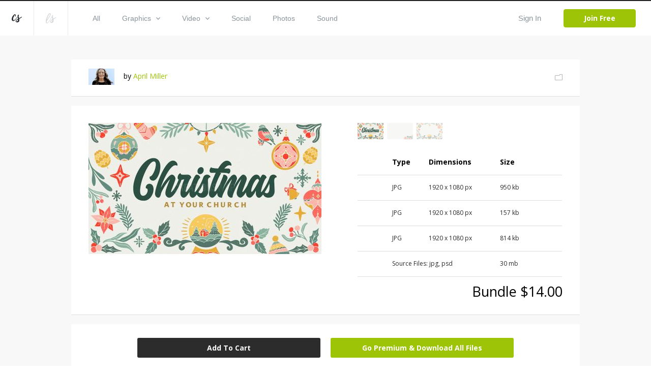

--- FILE ---
content_type: text/html; charset=utf-8
request_url: https://www.creationswap.com/media/72244/christmas-at-your-church
body_size: 62092
content:

<!DOCTYPE html>
<html>
<head>
	<title>Media - Christmas At Your Church | CreationSwap</title>

	<link rel="shortcut icon" type="image/x-icon" href="https://assets.creationswap.com/static/images/favicon.ico" />
	<link rel="apple-touch-icon" sizes="180x180" href="https://assets.creationswap.com/static/images/apple-touch-icon.png">
	<link rel="mask-icon" href="https://assets.creationswap.com/static/images/safari-pinned-tab.svg" color="#2c2c2c">

	<!-- Google Tag Manager -->
	<script>
	(function(w, d, s, l, i) {
		w[l] = w[l] || [];
		w[l].push({
			'gtm.start': new Date().getTime(),
			event: 'gtm.js'
		});
		var f = d.getElementsByTagName(s)[0],
			j = d.createElement(s),
			dl = l != 'dataLayer' ? '&l=' + l : '';
		j.async = true;
		j.src =
			'https://www.googletagmanager.com/gtm.js?id=' + i + dl;
		f.parentNode.insertBefore(j, f);
	})(window, document, 'script', 'dataLayer', 'GTM-WHTLZ3Z');
	</script>
	<!-- End Google Tag Manager -->

	
		<meta name="description" content="Christmas At Your Church">


	<meta charset="utf-8" />
	<meta name="viewport" content="width=device-width, initial-scale=1.0">
	<link href='https://fonts.googleapis.com/css?family=Open+Sans:300,400,400italic,600,700,800|Antic|Anton|Lobster' rel='stylesheet' type='text/css'>

	<link rel="stylesheet" href="https://assets.creationswap.com/prod/20231020231323/content/style.css" />
	<link rel="stylesheet" href="https://assets.creationswap.com/prod/20231020231323/content/bundle.css" />
	<link rel="stylesheet" href="https://assets.creationswap.com/prod/20231020231323/content/components.css" />
	

	<script src="https://assets.creationswap.com/prod/20231020231323/scripts/polyfill/fetch.js"></script>
	<script src="https://assets.creationswap.com/prod/20231020231323/scripts/polyfill/es6-promise.auto.min.js"></script>

	<script src="https://assets.creationswap.com/prod/20231020231323/scripts/utilities.js"></script>
	<script src="https://assets.creationswap.com/prod/20231020231323/scripts/linq.min.js"></script>
    <script src="https://assets.creationswap.com/prod/20231020231323/scripts/react-15.6.2.min.js"></script>
    <script src="https://assets.creationswap.com/prod/20231020231323/scripts/react-dom-15.6.2.min.js"></script>
	<script src="https://assets.creationswap.com/prod/20231020231323/build/client.bundle.js"></script>
	<script src="https://assets.creationswap.com/prod/20231020231323/scripts/showdown.min.js"></script>
	<script src="https://assets.creationswap.com/prod/20231020231323/scripts/redux.min.js"></script>
	<script src="https://assets.creationswap.com/prod/20231020231323/scripts/react-redux.min.js"></script>
	<script src="https://assets.creationswap.com/prod/20231020231323/scripts/redux-thunk.js"></script>
	<script src="https://assets.creationswap.com/prod/20231020231323/scripts/immutable.min.js"></script>
	<script type="text/javascript" src="https://assets2.creationswap.com/bundles/layout?v=20231020231323"></script>
	
	<script type="text/javascript" src="https://assets2.creationswap.com/bundles/media?v=20231020231323"></script>


	<script src="https://sdk.amazonaws.com/js/aws-sdk-2.49.0.min.js"></script>
</head>
<body>
	<!-- Google Tag Manager (noscript) -->
	<noscript><iframe src="https://www.googletagmanager.com/ns.html?id=GTM-WHTLZ3Z" height="0" width="0" style="display:none;visibility:hidden"></iframe></noscript>
	<!-- End Google Tag Manager (noscript) -->
	<script>
		  window.fbAsyncInit = function() {
			FB.init({
			  appId      : '591598977556395',
			  xfbml      : true,
			  version    : 'v2.9'
			});
		  };

		  (function(d, s, id){
			 var js, fjs = d.getElementsByTagName(s)[0];
			 if (d.getElementById(id)) {return;}
			 js = d.createElement(s); js.id = id;
			 js.src = "//connect.facebook.net/en_US/sdk.js";
			 fjs.parentNode.insertBefore(js, fjs);
		   }(document, 'script', 'facebook-jssdk'));
	</script>
	<div class="wrapper wrapper-alt">
		<div id="fb-root"></div>

<div id="react_lIdyWCCQWEC1xm6Mrz3Rrw"><div data-reactroot="" data-reactid="1" data-react-checksum="-1782444421"><header class="header header-username" data-reactid="2"><a href="#" class="nav-trigger" data-reactid="3"><span data-reactid="4"></span><span data-reactid="5"></span><span data-reactid="6"></span></a><aside class="header__aside" data-reactid="7"><a href="/" class="logo" data-reactid="8"><svg xmlns="http://www.w3.org/2000/svg" width="19.188" height="15.188" viewBox="0 0 19.188 15.188" data-reactid="9"><path d="M5.686 11.66a4.462 4.462 0 0 1-2.692 1.094C.507 12.763-.138 10.382 0 8.683a12.79 12.79 0 0 1 4.626-8.2A2.184 2.184 0 0 1 6.194.004C7.66.211 7.969 2.041 7.727 3.177a1.21 1.21 0 0 1-1.032 1.092.525.525 0 0 1-.441-.287.65.65 0 0 1-.034-.34c.039-.333.172-.649.224-.98a3.623 3.623 0 0 0 .034-1.127.543.543 0 0 0-.151-.336c-.428-.373-1.353 1.365-1.487 1.6a18.815 18.815 0 0 0-1.828 3.923 7.4 7.4 0 0 0-.335 2.111 3.442 3.442 0 0 0 .476 2.03c.7.9 2.075-.081 2.713-.57a9.786 9.786 0 0 0 1.413-1.356c.674-.773 3.437-4.237 4.108-5.15 1.258-1.712.438.345.214.683-.54.816-3.325 4.533-4.577 5.891a12.638 12.638 0 0 1-1.338 1.299zm13.508-6.632a1.084 1.084 0 0 1-.324.766 4.624 4.624 0 0 1-.776.616c-.285.2-.585.384-.882.567-.624.383-1.264.741-1.9 1.1l-.442.247a4.647 4.647 0 0 0-.4.24c-.28.218-.212.179-.16.567a7.515 7.515 0 0 1-.2 4.057c-1 2.2-5.021 2.855-6.394.624a1.681 1.681 0 0 1-.264-1.094 3.779 3.779 0 0 1 1.612-2.407 9.282 9.282 0 0 1 .855-.58c.415-.252.834-.493 1.237-.762a5.612 5.612 0 0 0 .527-.383.619.619 0 0 0 .233-.28 1.475 1.475 0 0 0-.056-.523c-.059-.337-.13-.673-.2-1.008-.168-.785-.35-1.568-.523-2.353a5.883 5.883 0 0 1-.194-1.1 2.531 2.531 0 0 1 1.225-2.27 1.017 1.017 0 0 1 1.11-.114.853.853 0 0 1 .251.968 2.824 2.824 0 0 1-.168.393 2.783 2.783 0 0 0-.146.436 6.782 6.782 0 0 0 .366 3.133c.136.519.249 1.044.376 1.566.078-.038 2.792-1.444 3.979-2.256q.18-.124.358-.25a2.272 2.272 0 0 1 .378-.213.364.364 0 0 1 .475.135.476.476 0 0 1 .047.178zm-9.17 8.294a3.255 3.255 0 0 0 2.01-2.421 4.374 4.374 0 0 0 .046-.709c0-.084 0-.169-.005-.253 0-.038-.013-.186-.01-.25a18.93 18.93 0 0 1-.714.486l-.764.485a7.113 7.113 0 0 0-1.33 1.022 2.163 2.163 0 0 0-.663 1.093.574.574 0 0 0 .093.424 1.233 1.233 0 0 0 1.337.123z" fill="#272c32" fill-rule="evenodd" data-reactid="10"></path></svg></a><a href="https://www.liveswap.com" data-reactid="11"><svg class="ico-logo" xmlns="http://www.w3.org/2000/svg" width="19.75" height="19.406" viewBox="0 0 19.75 19.406" data-reactid="12"><path d="M12.396 6.412a3.913 3.913 0 0 1-.528 1.123c-.547.9-4.33 6.9-4.946 7.807a19.82 19.82 0 0 1-2.338 2.932 3.078 3.078 0 0 1-3.162 1.016 2.339 2.339 0 0 1-1.324-2.026 16.4 16.4 0 0 1 1.106-7.165 40.254 40.254 0 0 1 2.982-6.9C4.992 1.73 6.086-.268 8.068.016a1.778 1.778 0 0 1 1.6 1.826C9.65 3.506 8.513 5.577 7.289 7.435c-1.816 2.758-5.932 7.23-5.658 9.586a1.59 1.59 0 0 0 .351.887c.994 1.111 2.3-.359 2.915-1.124.8-.965 3.521-5.159 4.142-6.17.33-.526.638-1.047.942-1.584.2-.335 1.825-3.138 2.1-3.441.461-.484.358.553.315.823zM2.207 12.189c-.088.239 8.284-10.209 5.722-10.731-1.164-.237-3.275 4.382-3.512 4.894a61.761 61.761 0 0 0-2.21 5.837zm17.555-4.177a1.143 1.143 0 0 1-.316.785 4.551 4.551 0 0 1-.755.632c-.278.2-.569.394-.859.581-.607.392-1.23.759-1.853 1.126l-.429.254a4.391 4.391 0 0 0-.391.246c-.273.224-.206.183-.157.581a8.091 8.091 0 0 1-.195 4.158c-.97 2.258-4.885 2.926-6.221.641a1.889 1.889 0 0 0-.253-1.169 3.929 3.929 0 0 1 1.563-2.42 8.98 8.98 0 0 1 .833-.595c.4-.258.811-.506 1.2-.781a5.553 5.553 0 0 0 .513-.393.631.631 0 0 0 .226-.287 1.574 1.574 0 0 0-.055-.536 21.344 21.344 0 0 0-.2-1.032c-.164-.805-.341-1.608-.509-2.412a6.279 6.279 0 0 1-.188-1.129 2.63 2.63 0 0 1 1.192-2.327.95.95 0 0 1 1.081-.117.9.9 0 0 1 .244.992 2.975 2.975 0 0 1-.164.4 3.033 3.033 0 0 0-.143.447 7.286 7.286 0 0 0 .357 3.211c.132.532.241 1.071.365 1.6.076-.039 2.717-1.481 3.872-2.313.117-.084.234-.17.349-.256a2.171 2.171 0 0 1 .367-.218.345.345 0 0 1 .462.138.5.5 0 0 1 .064.193zm-8.929 8.5a3.3 3.3 0 0 0 1.957-2.481 4.769 4.769 0 0 0 .045-.727v-.259c0-.039-.013-.19-.01-.256-.06.056-.62.448-.694.5l-.744.5a6.966 6.966 0 0 0-1.3 1.047 2.245 2.245 0 0 0-.642 1.12.613.613 0 0 0 .091.435 1.151 1.151 0 0 0 1.297.121z" fill="#8b949b" fill-opacity=".35" fill-rule="evenodd" data-reactid="13"></path></svg></a></aside><div class="header__content" data-reactid="14"><nav class="nav" data-reactid="15"><ul data-reactid="16"><li data-reactid="17"><a class="" href="/gallery" data-reactid="18">All</a></li><li data-reactid="19"><a class="" href="/gallery/graphics" data-reactid="20"><!-- react-text: 21 -->Graphics<!-- /react-text --><svg class="ico-arrow-down" xmlns="http://www.w3.org/2000/svg" width="8" height="5" viewBox="0 0 8 5" data-reactid="22"><path data-name="Shape 6 copy 2" d="M7.057 0L4 3.092.943 0 0 .954 4 5 8 .954z" fill="#8b949b" fill-rule="evenodd" data-reactid="23"></path></svg></a><ul class="nav__dropdown" data-reactid="24"><li data-reactid="25"><a href="/gallery/graphics" data-reactid="26">All Graphics</a></li><li data-reactid="27"><a href="/gallery/slides" data-reactid="28">Slides</a></li><li data-reactid="29"><a href="/gallery/print-ready" data-reactid="30">Print Ready</a></li><li data-reactid="31"><a href="/gallery/logos" data-reactid="32">Logos</a></li><li data-reactid="33"><a href="/gallery/vectors" data-reactid="34">Vectors</a></li><li data-reactid="35"><a href="/gallery/other" data-reactid="36">Other</a></li></ul></li><li data-reactid="37"><a class="" href="/gallery/video" data-reactid="38"><!-- react-text: 39 -->Video<!-- /react-text --><svg class="ico-arrow-down" xmlns="http://www.w3.org/2000/svg" width="8" height="5" viewBox="0 0 8 5" data-reactid="40"><path data-name="Shape 6 copy 2" d="M7.057 0L4 3.092.943 0 0 .954 4 5 8 .954z" fill="#8b949b" fill-rule="evenodd" data-reactid="41"></path></svg></a><ul class="nav__dropdown" data-reactid="42"><li data-reactid="43"><a href="/gallery/video" data-reactid="44">All Videos</a></li><li data-reactid="45"><a href="/gallery/service-planners" data-reactid="46">Service Planners</a></li><li data-reactid="47"><a href="/gallery/motion-titles" data-reactid="48">Motion Titles</a></li><li data-reactid="49"><a href="/gallery/loops" data-reactid="50">Loops</a></li><li data-reactid="51"><a href="/gallery/countdowns" data-reactid="52">Countdowns</a></li><li data-reactid="53"><a href="/gallery/mini-movies" data-reactid="54">Mini Movies</a></li></ul></li><li data-reactid="55"><a class="" href="/gallery/social" data-reactid="56">Social</a></li><li data-reactid="57"><a class="" href="/gallery/photos" data-reactid="58">Photos</a></li><li data-reactid="59"><a class="" href="/gallery/sound" data-reactid="60">Sound</a></li></ul></nav><div class="header__actions" data-reactid="61"><ul data-reactid="62"><li data-reactid="63"><a href="#" class="link-popup-inline" data-reactid="64">Sign In</a></li><li data-reactid="65"><a href="/subscription/intro" class="btn btn--success" data-reactid="66">Join Free</a></li></ul></div></div></header><div class="RemoModal" data-reactid="67"><div class="modal modal-signin" data-reactid="68"><div class="form form-sign-in" data-reactid="69"><form action="?" method="post" data-reactid="70"><div class="form-head" data-reactid="71"><h2 class="form-title" data-reactid="72">Sign In</h2><p data-reactid="73"><!-- react-text: 74 -->Don&#x27;t have an account? <!-- /react-text --><a href="/subscription/intro" data-reactid="75">Sign Up</a><!-- react-text: 76 -->.<!-- /react-text --></p></div><div class="form-body" data-reactid="77"><div class="form-content" data-reactid="78"><div class="form-row" data-reactid="79"><div class="form-controls" data-reactid="80"><input type="text" class="field" name="username" id="field-email" placeholder="*Email" data-reactid="81"/></div></div><div class="form-row" data-reactid="82"><div class="form-controls" data-reactid="83"><input type="password" class="field" name="password" id="field-password" placeholder="*Password" data-reactid="84"/><a href="#" data-reactid="85">Forgot your password?</a></div></div><div class="form-actions" data-reactid="86"><input type="submit" value="Sign In" class="btn" data-reactid="87"/></div><div data-reactid="88"><br data-reactid="89"/><a href="#" data-reactid="90"><i class="ico-btn-facebook" data-reactid="91"></i></a></div></div></div></form></div></div></div><div class="RemoModal" data-reactid="92"><div class="modal modal-getpassword" data-reactid="93"><div class="form" data-reactid="94"><form action="?" method="post" data-reactid="95"><div class="form-head" data-reactid="96"><h2 class="form-title" data-reactid="97">Forgot Password</h2></div><div class="form-body" data-reactid="98"><div class="form-row" data-reactid="99"><div class="form-controls" data-reactid="100"><input type="text" class="field" name="username" id="field-email" placeholder="*Email" data-reactid="101"/></div></div></div><div class="form-actions" data-reactid="102"><input type="submit" value="Get Password" class="btn" data-reactid="103"/></div></form></div></div></div><div class="RemoModal" data-reactid="104"><div class="modal modal-success" data-reactid="105"><h3 data-reactid="106">yay! your changes have been saved!</h3></div></div><div class="RemoModal" data-reactid="107"><div class="modal modal-error" data-reactid="108"><h3 data-reactid="109">oops! something went wrong, please try again later!</h3></div></div></div></div>
		



<section class="section-download">
	<div id="react_EC6Xf566vEWn2gJ6eO9w"><div class="shell" data-reactroot="" data-reactid="1" data-react-checksum="-1142683175"><div class="box box-profile clear" data-reactid="2"><div class="box-main clear" data-reactid="3"><div class="box-image" data-reactid="4"><img src="https://accounts.creationswap.com/users/avatars/211/5/211561_37830_2.jpg" height="32" width="51" alt="April Miller" data-reactid="5"/></div><div class="box-content" data-reactid="6"><!-- react-text: 7 -->by <!-- /react-text --><a href="/millerapa_1571960759486" data-reactid="8">April Miller</a></div></div><div class="box-aside" data-reactid="9"><a href="#" data-reactid="10"><i class="ico-folder-alt" data-reactid="11"></i></a></div><div class="RemoModal" data-reactid="12"><div class="modal modal-favoriteadd" data-reactid="13"><div class="form" data-reactid="14"><div class="form-head" data-reactid="15"><h2 class="form-title" data-reactid="16">Save File</h2><a href="/favorites" data-reactid="17">or view all Saved Files</a></div><div class="form-body" data-reactid="18"><div class="form-create-folder" data-reactid="19"><form action="?" method="post" data-reactid="20"><div class="form-row" data-reactid="21"><div class="form-controls" data-reactid="22"><input type="text" class="field" name="group_name" id="field-folder-name" placeholder="New Folder" data-reactid="23"/></div></div><div class="form-actions" data-reactid="24"><input type="submit" value="Create" class="btn form-btn" data-reactid="25"/></div></form></div><div class="popup-body-inner" data-reactid="26"><ul class="folders" data-reactid="27"></ul></div></div></div></div></div><div class="RemoModal" data-reactid="28"><div class="loading-secondary" data-reactid="29"><div class="loader-image loader-image-animated-borders" data-reactid="30"><img src="https://assets.creationswap.com/static/images/logo-cs-loader.png" data-reactid="31"/><svg width="100" height="100" data-reactid="32"><rect x="4" y="4" width="92" height="92" data-reactid="33"></rect></svg></div></div></div><div class="RemoModal" data-reactid="34"><div class="modal modal-error" data-reactid="35"><h3 data-reactid="36">oops! something went wrong, please try again later!</h3></div></div></div><div class="media-files" data-reactid="37"><div data-reactid="38"><div class="box box-selection" data-reactid="39"><div class="box-body clear" data-reactid="40"><div class="box-main" data-reactid="41"><div class="box-image" data-reactid="42"><img src="https://thumbnails.creationswap.com/gallery/110/0/110050_5.jpg" alt="Christmas At Your Church (110050)" data-reactid="43"/></div></div><div class="box-aside" data-reactid="44"><ul class="list-thumbnails" data-reactid="45"><li class="" data-reactid="46"><a href="#" data-reactid="47"><img src="https://thumbnails.creationswap.com/gallery/110/0/110050_1.jpg" height="32" width="51" alt="Christmas At Your Church (110050)" data-reactid="48"/></a></li><li class="" data-reactid="49"><a href="#" data-reactid="50"><img src="https://thumbnails.creationswap.com/gallery/110/0/110051_1.jpg" height="32" width="51" alt="Christmas At Your Church (110051)" data-reactid="51"/></a></li><li class="" data-reactid="52"><a href="#" data-reactid="53"><img src="https://thumbnails.creationswap.com/gallery/110/0/110052_1.jpg" height="32" width="51" alt="Christmas At Your Church (110052)" data-reactid="54"/></a></li></ul><div class="table table-selection" data-reactid="55"><div class="table-body" data-reactid="56"><table data-reactid="57"><colgroup data-reactid="58"><col style="width:17%;;" data-reactid="59"/><col style="width:18%;;" data-reactid="60"/><col style="width:35%;;" data-reactid="61"/><col style="width:18%;;" data-reactid="62"/><col data-reactid="63"/></colgroup><thead data-reactid="64"><tr data-reactid="65"><th data-reactid="66"></th><th data-reactid="67">Type</th><th data-reactid="68">Dimensions</th><th data-reactid="69">Size</th><th data-reactid="70"></th></tr></thead><tbody data-reactid="71"><tr data-reactid="72"><td data-reactid="73"><div class="hidden" data-reactid="74"><div class="radio" data-reactid="75"><input type="radio" name="artwork-file" data-reactid="76"/><label for="artwork-file" data-reactid="77"> </label></div></div></td><td data-reactid="78">JPG</td><td data-reactid="79">1920 x 1080 px</td><td data-reactid="80">950 kb</td><td data-reactid="81"></td></tr><tr data-reactid="82"><td data-reactid="83"><div class="hidden" data-reactid="84"><div class="radio" data-reactid="85"><input type="radio" name="artwork-file" data-reactid="86"/><label for="artwork-file" data-reactid="87"> </label></div></div></td><td data-reactid="88">JPG</td><td data-reactid="89">1920 x 1080 px</td><td data-reactid="90">157 kb</td><td data-reactid="91"></td></tr><tr data-reactid="92"><td data-reactid="93"><div class="hidden" data-reactid="94"><div class="radio" data-reactid="95"><input type="radio" name="artwork-file" data-reactid="96"/><label for="artwork-file" data-reactid="97"> </label></div></div></td><td data-reactid="98">JPG</td><td data-reactid="99">1920 x 1080 px</td><td data-reactid="100">814 kb</td><td data-reactid="101"></td></tr><tr data-reactid="102"><td data-reactid="103"><div class="hidden" data-reactid="104"><div class="radio" data-reactid="105"><input type="radio" name="artwork-file" data-reactid="106"/><label for="artwork-file" data-reactid="107"> </label></div></div></td><td colspan="2" data-reactid="108"><!-- react-text: 109 -->Source Files: <!-- /react-text --><!-- react-text: 110 -->jpg, psd<!-- /react-text --></td><td data-reactid="111">30 mb</td><td data-reactid="112"></td></tr></tbody></table></div></div></div></div><div class="box-foot clear" data-reactid="113"><div class="box-foot-inner" data-reactid="114"></div><div class="box-foot-aside" data-reactid="115">Bundle $14.00</div></div></div><div class="box box-download" data-reactid="116"><a href="#" class="btn" data-reactid="117">Add To Cart</a><a href="/subscription/plans?v=1" class="btn upsell-btn" data-reactid="118">Go Premium &amp; Download All Files</a><div class="RemoModal" data-reactid="119"><div class="modal modal-heyuser" data-reactid="120"><div class="form" data-reactid="121"><div class="form-head" data-reactid="122"><h2 class="form-title" data-reactid="123">Hey User</h2></div><div class="form-body" data-reactid="124"><div data-reactid="125"><!-- react-text: 126 -->In order to begin downloading, you will need to <!-- /react-text --><a href="#" data-reactid="127">sign in</a><!-- react-text: 128 --> or create a new account.<!-- /react-text --></div><br data-reactid="129"/><br data-reactid="130"/><a href="/subscription/intro" class="btn" data-reactid="131">Create Account</a></div></div></div></div><div class="RemoModal" data-reactid="132"><div class="modal modal-signin" data-reactid="133"><div class="form form-sign-in" data-reactid="134"><form action="?" method="post" data-reactid="135"><div class="form-head" data-reactid="136"><h2 class="form-title" data-reactid="137">Sign In</h2><p data-reactid="138"><!-- react-text: 139 -->Don&#x27;t have an account? <!-- /react-text --><a href="/subscription/intro" data-reactid="140">Sign Up</a><!-- react-text: 141 -->.<!-- /react-text --></p></div><div class="form-body" data-reactid="142"><div class="form-content" data-reactid="143"><div class="form-row" data-reactid="144"><div class="form-controls" data-reactid="145"><input type="text" class="field" name="username" id="field-email" placeholder="*Email" data-reactid="146"/></div></div><div class="form-row" data-reactid="147"><div class="form-controls" data-reactid="148"><input type="password" class="field" name="password" id="field-password" placeholder="*Password" data-reactid="149"/><a href="#" data-reactid="150">Forgot your password?</a></div></div><div class="form-actions" data-reactid="151"><input type="submit" value="Sign In" class="btn" data-reactid="152"/></div><div data-reactid="153"><br data-reactid="154"/><a href="#" data-reactid="155"><i class="ico-btn-facebook" data-reactid="156"></i></a></div></div></div></form></div></div></div><div class="RemoModal" data-reactid="157"><div class="modal modal-getpassword" data-reactid="158"><div class="form" data-reactid="159"><form action="?" method="post" data-reactid="160"><div class="form-head" data-reactid="161"><h2 class="form-title" data-reactid="162">Forgot Password</h2></div><div class="form-body" data-reactid="163"><div class="form-row" data-reactid="164"><div class="form-controls" data-reactid="165"><input type="text" class="field" name="username" id="field-email" placeholder="*Email" data-reactid="166"/></div></div></div><div class="form-actions" data-reactid="167"><input type="submit" value="Get Password" class="btn" data-reactid="168"/></div></form></div></div></div><div class="RemoModal" data-reactid="169"><div class="modal modal-success" data-reactid="170"><h3 data-reactid="171">yay! your changes have been saved!</h3></div></div><div class="RemoModal" data-reactid="172"><div class="modal modal-error" data-reactid="173"><h3 data-reactid="174">oops! something went wrong, please try again later!</h3></div></div></div><div class="RemoModal" data-reactid="175"><div class="loading-secondary" data-reactid="176"><div class="loader-image loader-image-animated-borders" data-reactid="177"><img src="https://assets.creationswap.com/static/images/logo-cs-loader.png" data-reactid="178"/><svg width="100" height="100" data-reactid="179"><rect x="4" y="4" width="92" height="92" data-reactid="180"></rect></svg></div></div></div><div class="RemoModal" data-reactid="181"><div class="modal modal-formembersonly" data-reactid="182"><div class="form" data-reactid="183"><div class="form-head" data-reactid="184"><h2 class="form-title" data-reactid="185">hey free user</h2></div><div class="form-body" data-reactid="186"><!-- react-text: 187 -->Test out LiveSwap® free. Upgrade to download your design.<!-- /react-text --><br data-reactid="188"/><br data-reactid="189"/><br data-reactid="190"/><a href="#" class="btn" data-reactid="191">Try It Free</a><a href="https://app.liveswap.com/#/upgrade/payment-info" class="btn ls-btn" data-reactid="192">Upgrade Now</a></div></div></div></div><div class="RemoModal" data-reactid="193"><div class="modal modal-formembersonly" data-reactid="194"><div class="form" data-reactid="195"><div class="form-head" data-reactid="196"><h2 class="form-title" data-reactid="197">Go Premium</h2></div><div class="form-body" data-reactid="198"><!-- react-text: 199 -->Upgrade to Premium and download all files.<!-- /react-text --><br data-reactid="200"/><!-- react-text: 201 -->Get LiveSwap® free for a limited time with a CreationSwap® subscription.<!-- /react-text --><br data-reactid="202"/><br data-reactid="203"/><a href="/subscription/plans?v=1" class="btn" data-reactid="204">Upgrade</a></div></div></div></div><div class="RemoModal" data-reactid="205"><div class="modal modal-downloadlimit" data-reactid="206"><div class="form" data-reactid="207"><div class="form-head" data-reactid="208"><h2 class="form-title" data-reactid="209">Hey User</h2></div><div class="form-body" data-reactid="210"><div data-reactid="211"><!-- react-text: 212 -->In your first two months, you are limited to 100 premium files per month.<!-- /react-text --><br data-reactid="213"/><!-- react-text: 214 -->To lift this restriction now, upgrade to an annual membership.<!-- /react-text --><br data-reactid="215"/><!-- react-text: 216 -->The $199 annual charge will be pro-rated based on your current monthly start date.<!-- /react-text --></div><br data-reactid="217"/><br data-reactid="218"/><a href="/subscription" class="btn" style="width:120px;" data-reactid="219">Upgrade Now</a></div></div></div></div><div class="RemoModal" data-reactid="220"><div class="modal modal-editbilling" data-reactid="221"><div class="form form-submit-order" data-reactid="222"><form action="?" method="post" data-reactid="223"><div class="form-head" data-reactid="224"><h2 class="form-title" data-reactid="225">Edit Billing</h2><br data-reactid="226"/></div><div class="form-body clear" data-reactid="227"><div class="form-content" data-reactid="228"><div class="form-row clear" data-reactid="229"><div class="form-col" data-reactid="230"><div class="form-controls" data-reactid="231"><input type="text" class="field" name="first_name" id="field-first-name" placeholder="First Name" maxlength="15" required="" data-reactid="232"/></div></div><div class="form-col" data-reactid="233"><div class="form-controls" data-reactid="234"><input type="text" class="field" name="last_name" id="field-last-name" placeholder="Last Name" maxlength="20" required="" data-reactid="235"/></div></div></div><div class="form-row clear" data-reactid="236"><div class="form-col form-col-large" data-reactid="237"><div class="form-controls" data-reactid="238"><input type="text" class="field" name="address" id="field-address" maxlength="50" required="" placeholder="Address" data-reactid="239"/></div></div></div><div class="form-row clear" data-reactid="240"><div class="form-col" data-reactid="241"><div class="form-controls" data-reactid="242"><input type="text" class="field" name="city" id="field-city" maxlength="25" required="" placeholder="City" data-reactid="243"/></div></div><div class="form-col" data-reactid="244"><div class="form-controls" data-reactid="245"><input type="text" class="field" name="zip_code" id="field-zip-code" maxlength="10" required="" placeholder="Zip Code" data-reactid="246"/></div></div></div><div class="form-row" data-reactid="247"><div class="form-col" data-reactid="248"><div class="form-controls" data-reactid="249"><div class="Select" data-reactid="250"><input type="hidden" name="country" value="" data-reactid="251"/><div class="Select-control" data-reactid="252"><div class="Select-placeholder" data-reactid="253">Country:</div><div class="Select-input " tabindex="0" data-reactid="254"> </div><span class="Select-arrow-zone" data-reactid="255"><span class="Select-arrow" data-reactid="256"></span></span></div></div></div></div><div class="form-col" data-reactid="257"><div class="form-controls" data-reactid="258"><input type="text" class="field" name="state" id="field-state" maxlength="30" required="" placeholder="State" data-reactid="259"/></div></div></div></div><div class="form-aside" data-reactid="260"><div class="form-row clear" data-reactid="261"><div class="form-col" data-reactid="262"><div class="form-controls" data-reactid="263"><div class="Select" data-reactid="264"><input type="hidden" name="credit_card" value="" data-reactid="265"/><div class="Select-control" data-reactid="266"><div class="Select-placeholder" data-reactid="267">Credit Card:</div><div class="Select-input " tabindex="0" data-reactid="268"> </div><span class="Select-arrow-zone" data-reactid="269"><span class="Select-arrow" data-reactid="270"></span></span></div></div></div></div><div class="form-col" data-reactid="271"><div class="form-payments" data-reactid="272"><i class="ico-visa" data-reactid="273">&amp;nbsp</i><!-- react-text: 274 -->  <!-- /react-text --><i class="ico-mastercard" data-reactid="275"></i><!-- react-text: 276 -->  <!-- /react-text --><i class="ico-americanexpress" data-reactid="277"></i><!-- react-text: 278 -->  <!-- /react-text --><i class="ico-discovery" data-reactid="279"></i></div></div></div><div class="form-row clear" data-reactid="280"><div class="form-col form-col-medium" data-reactid="281"><div class="form-controls" data-reactid="282"><input type="number" class="field" name="credit_card_number" id="field-credit-card-number" maxlength="19" required="" placeholder="Credit Card Number" data-reactid="283"/></div></div><div class="form-col form-col-small" data-reactid="284"><div class="form-controls" data-reactid="285"><input type="number" class="field" name="verification_value" id="field-verification-value" maxlength="10" required="" placeholder="CSC" data-reactid="286"/></div></div></div><div class="form-row clear" data-reactid="287"><div class="form-col" data-reactid="288"><div class="form-controls" data-reactid="289"><div class="Select" data-reactid="290"><input type="hidden" name="expiration_month" value="" data-reactid="291"/><div class="Select-control" data-reactid="292"><div class="Select-placeholder" data-reactid="293">Exp Month:</div><div class="Select-input " tabindex="0" data-reactid="294"> </div><span class="Select-arrow-zone" data-reactid="295"><span class="Select-arrow" data-reactid="296"></span></span></div></div></div></div><div class="form-col" data-reactid="297"><div class="form-controls" data-reactid="298"><div class="Select" data-reactid="299"><input type="hidden" name="expiration_year" value="" data-reactid="300"/><div class="Select-control" data-reactid="301"><div class="Select-placeholder" data-reactid="302">Exp Year:</div><div class="Select-input " tabindex="0" data-reactid="303"> </div><span class="Select-arrow-zone" data-reactid="304"><span class="Select-arrow" data-reactid="305"></span></span></div></div></div></div></div></div></div><div class="form-actions" data-reactid="306"><input type="submit" class="btn btn-large" value="Submit Order" data-reactid="307"/></div></form></div></div></div><div class="RemoModal" data-reactid="308"><div class="modal modal-editbillingsuccess" data-reactid="309"><div class="form" data-reactid="310"><div class="form-head" data-reactid="311"><h2 class="form-title" data-reactid="312">Billing Updated</h2></div><div class="form-body" data-reactid="313"><div data-reactid="314">Please allow a few minutes for payment to be processed before downloading.</div><br data-reactid="315"/><br data-reactid="316"/><a href="/gallery" class="btn" data-reactid="317">Browse Gallery</a></div></div></div></div><div class="RemoModal" data-reactid="318"><div class="modal modal-error" data-reactid="319"><h3 data-reactid="320">oops! something went wrong, please try again later!</h3></div></div></div></div><div class="media-details box box-details clear" data-reactid="321"><div class="box-main" data-reactid="322"><h5 data-reactid="323">Christmas At Your Church</h5><p data-reactid="324">Christmas At Your Church</p></div><div class="box-aside" data-reactid="325"><h5 data-reactid="326">File Details</h5><ul data-reactid="327"><li data-reactid="328"><strong data-reactid="329">File #:</strong><span data-reactid="330"></span></li><li data-reactid="331"><strong data-reactid="332">Category:</strong><span data-reactid="333">Slides</span></li><li data-reactid="334"><strong data-reactid="335">Keywords:</strong><span data-reactid="336">christmas, floral, ornament, retro, christmas at your church</span></li><li class="" data-reactid="337"><strong data-reactid="338">Total Files:</strong><span data-reactid="339">3</span></li><li data-reactid="340"><strong data-reactid="341">Resolution:</strong><span data-reactid="342">300 dpi</span></li><li data-reactid="343"><strong data-reactid="344">File Types:</strong><span data-reactid="345">JPG</span></li><li data-reactid="346"><strong data-reactid="347">Fonts Used:</strong><span data-reactid="348">N / A</span></li><li data-reactid="349"><strong data-reactid="350">Uploaded:</strong><span data-reactid="351">Oct 29, 2022</span></li></ul></div></div><div class="gallery-items gallery-items-medium media-related-files" data-reactid="352"><div class="box" data-reactid="353"><h5 class="box-title" data-reactid="354">Related Files</h5></div><div class="thumbs isotope-grid" data-reactid="355"><div class="thumb" data-reactid="356"><figure class="thumb__image" data-reactid="357"><a href="/media/60980/christmas-starburst" data-reactid="358"><img width="320" src="https://thumbnails.creationswap.com/gallery/92/7/92749_3_5.jpg" alt="Christmas Starburst" data-reactid="359"/></a><span class="thumb__meta" data-reactid="360"><!-- react-text: 361 -->Slides<!-- /react-text --><!-- react-text: 362 --> | <!-- /react-text --><!-- react-text: 363 -->For Sale<!-- /react-text --></span></figure></div><div class="thumb" data-reactid="364"><figure class="thumb__image" data-reactid="365"><a href="/media/60675/christmas" data-reactid="366"><img width="320" src="https://thumbnails.creationswap.com/gallery/92/2/92266_3_5.jpg" alt="Christmas" data-reactid="367"/></a><span class="thumb__meta" data-reactid="368"><!-- react-text: 369 -->Slides<!-- /react-text --><!-- react-text: 370 --> | <!-- /react-text --><!-- react-text: 371 -->For Sale<!-- /react-text --></span></figure></div><div class="thumb" data-reactid="372"><figure class="thumb__image" data-reactid="373"><a href="/media/60981/advent" data-reactid="374"><img width="320" src="https://thumbnails.creationswap.com/gallery/92/7/92752_3_5.jpg" alt="Advent " data-reactid="375"/></a><span class="thumb__meta" data-reactid="376"><!-- react-text: 377 -->Slides<!-- /react-text --><!-- react-text: 378 --> | <!-- /react-text --><!-- react-text: 379 -->For Sale<!-- /react-text --></span></figure></div><div class="thumb" data-reactid="380"><figure class="thumb__image" data-reactid="381"><a href="/media/61009/a-savior-is-born" data-reactid="382"><img width="320" src="https://thumbnails.creationswap.com/gallery/92/7/92789_3_5.jpg" alt="A SAVIOR IS BORN" data-reactid="383"/></a><span class="thumb__meta" data-reactid="384"><!-- react-text: 385 -->Slides<!-- /react-text --><!-- react-text: 386 --> | <!-- /react-text --><!-- react-text: 387 -->For Sale<!-- /react-text --></span></figure></div><div class="thumb" data-reactid="388"><figure class="thumb__image" data-reactid="389"><a href="/media/61007/christmas-navy-gold" data-reactid="390"><img width="320" src="https://thumbnails.creationswap.com/gallery/92/7/92785_3_5.jpg" alt="Christmas Navy Gold" data-reactid="391"/></a><span class="thumb__meta" data-reactid="392"><!-- react-text: 393 -->Slides<!-- /react-text --><!-- react-text: 394 --> | <!-- /react-text --><!-- react-text: 395 -->For Sale<!-- /react-text --></span></figure></div><div class="thumb" data-reactid="396"><figure class="thumb__image" data-reactid="397"><a href="/media/61011/vintage-merry-bright" data-reactid="398"><img width="320" src="https://thumbnails.creationswap.com/gallery/92/7/92795_3_5.jpg" alt="Vintage Merry &amp; Bright" data-reactid="399"/></a><span class="thumb__meta" data-reactid="400"><!-- react-text: 401 -->Slides<!-- /react-text --><!-- react-text: 402 --> | <!-- /react-text --><!-- react-text: 403 -->For Sale<!-- /react-text --></span></figure></div><div class="thumb" data-reactid="404"><figure class="thumb__image" data-reactid="405"><a href="/media/61008/christmas-black-gold" data-reactid="406"><img width="320" src="https://thumbnails.creationswap.com/gallery/92/7/92788_3_5.jpg" alt="Christmas Black Gold" data-reactid="407"/></a><span class="thumb__meta" data-reactid="408"><!-- react-text: 409 -->Slides<!-- /react-text --><!-- react-text: 410 --> | <!-- /react-text --><!-- react-text: 411 -->For Sale<!-- /react-text --></span></figure></div><div class="thumb" data-reactid="412"><figure class="thumb__image" data-reactid="413"><a href="/media/61087/home-for-the-holidays" data-reactid="414"><img width="320" src="https://thumbnails.creationswap.com/gallery/92/8/92885_3_5.jpg" alt="Home for the Holidays" data-reactid="415"/></a><span class="thumb__meta" data-reactid="416"><!-- react-text: 417 -->Slides<!-- /react-text --><!-- react-text: 418 --> | <!-- /react-text --><!-- react-text: 419 -->For Sale<!-- /react-text --></span></figure></div><div class="thumb" data-reactid="420"><figure class="thumb__image" data-reactid="421"><a href="/media/61066/christmas-from-home" data-reactid="422"><img width="320" src="https://thumbnails.creationswap.com/gallery/92/8/92862_3_5.jpg" alt="Christmas From Home" data-reactid="423"/></a><span class="thumb__meta" data-reactid="424"><!-- react-text: 425 -->Slides<!-- /react-text --><!-- react-text: 426 --> | <!-- /react-text --><!-- react-text: 427 -->For Sale<!-- /react-text --></span></figure></div></div></div><div class="gallery-items gallery-items-medium" data-reactid="428"><div class="box" data-reactid="429"><h5 class="box-title" data-reactid="430">Comments</h5></div><div class="fb-comments-container" data-reactid="431"><div class="fb-comments" data-href="http://www.creationswap.com/media/72244/christmas-at-your-church" data-width="100%" data-order-by="reverse_time" data-reactid="432"></div></div></div></div></div>
</section>

		<footer class="footer">
			<div class="footer-body">
				<div class="shell clear">
					<div class="footer-section footer-section-size2">
						<h5 class="footer-section-title">Browse</h5>
						<div class="footer-section-body">
							<ul>
								<li>
									<a href="/gallery?l=3">Premium Files</a>
								</li>
								<li>
									<a href="/gallery?l=2">Files For Sale</a>
								</li>
								<li>
									<a href="/gallery?l=1">Free Files</a>
								</li>
								<li>
									<a href="/gallery">New Files</a>
								</li>
								<li>
									<a href="/gallery/top-week">Top Week</a>
								</li>
								<li>
									<a href="/gallery/top-month">Top Month</a>
								</li>
							</ul>
						</div>
					</div>
					<div class="footer-section footer-section-size1">
						<h5 class="footer-section-title">Categories</h5>
						<div class="footer-section-body">
							<ul>
								<li>
									<a href="/free-church-images/social">Social</a>
								</li>
								<li>
									<a href="/free-church-images/photos">Photos</a>
								</li>
								<li>
									<a href="/church-videos/mini-movies">Mini Movies</a>
								</li>
								<li>
									<a href="/church-videos/loops">Loops</a>
								</li>
								<li>
									<a href="/church-videos/motion-titles">Motion Titles</a>
								</li>
								<li>
									<a href="/church-videos/countdowns">Countdowns</a>
								</li>
								<li>
									<a href="/free-church-images/print-ready">Print Ready</a>
								</li>
								<li>
									<a href="/free-church-sounds">Sound</a>
								</li>
								<li>
									<a href="/free-church-images/vectors">Vectors</a>
								</li>
								<li>
									<a href="/free-church-images/logos">Logos</a>
								</li>
							</ul>
						</div>
					</div>
					<div id="react_GnhqonKiLka8JETY5lXuoA"><div class="footer-section footer-section-size1" data-reactroot="" data-reactid="1" data-react-checksum="2604465"><h5 class="footer-section-title" data-reactid="2">Contribute</h5><div class="footer-section-body" data-reactid="3"><ul data-reactid="4"><li data-reactid="5"><a href="/contribute" data-reactid="6">How it Works</a></li><li data-reactid="7"><span data-reactid="8"><a href="#" data-reactid="9">Upload Now</a><div class="RemoModal" data-reactid="10"><div class="modal modal-signin" data-reactid="11"><div class="form form-sign-in" data-reactid="12"><form action="?" method="post" data-reactid="13"><div class="form-head" data-reactid="14"><h2 class="form-title" data-reactid="15">Sign In</h2><p data-reactid="16"><!-- react-text: 17 -->Don&#x27;t have an account? <!-- /react-text --><a href="/subscription/intro" data-reactid="18">Sign Up</a><!-- react-text: 19 -->.<!-- /react-text --></p></div><div class="form-body" data-reactid="20"><div class="form-content" data-reactid="21"><div class="form-row" data-reactid="22"><div class="form-controls" data-reactid="23"><input type="text" class="field" name="username" id="field-email" placeholder="*Email" data-reactid="24"/></div></div><div class="form-row" data-reactid="25"><div class="form-controls" data-reactid="26"><input type="password" class="field" name="password" id="field-password" placeholder="*Password" data-reactid="27"/><a href="#" data-reactid="28">Forgot your password?</a></div></div><div class="form-actions" data-reactid="29"><input type="submit" value="Sign In" class="btn" data-reactid="30"/></div><div data-reactid="31"><br data-reactid="32"/><a href="#" data-reactid="33"><i class="ico-btn-facebook" data-reactid="34"></i></a></div></div></div></form></div></div></div><div class="RemoModal" data-reactid="35"><div class="modal modal-getpassword" data-reactid="36"><div class="form" data-reactid="37"><form action="?" method="post" data-reactid="38"><div class="form-head" data-reactid="39"><h2 class="form-title" data-reactid="40">Forgot Password</h2></div><div class="form-body" data-reactid="41"><div class="form-row" data-reactid="42"><div class="form-controls" data-reactid="43"><input type="text" class="field" name="username" id="field-email" placeholder="*Email" data-reactid="44"/></div></div></div><div class="form-actions" data-reactid="45"><input type="submit" value="Get Password" class="btn" data-reactid="46"/></div></form></div></div></div><div class="RemoModal" data-reactid="47"><div class="modal modal-success" data-reactid="48"><h3 data-reactid="49">yay! your changes have been saved!</h3></div></div><div class="RemoModal" data-reactid="50"><div class="modal modal-error" data-reactid="51"><h3 data-reactid="52">oops! something went wrong, please try again later!</h3></div></div></span></li><li data-reactid="53"><a href="/faq/contributor" data-reactid="54">Contributor FAQ</a></li></ul></div></div></div>
					<div class="footer-section footer-section-size1">
						<h5 class="footer-section-title">Resources</h5>
						<div class="footer-section-body">
							<ul>
								<li>
									<a target="_blank" href="https://freeofficebackgrounds.com/">Free Office Backgrounds</a>
								</li>
								<li>
									<a target="_blank" href="https://sundaycool.com/">Sunday Cool</a>
								</li>
								<li>
									<a target="_blank" href="https://www.planningcenter.com/">Planning Center</a>
								</li>
							</ul>
						</div>
					</div>
					<div class="footer-section footer-section-size2">
						<h5 class="footer-section-title">Help</h5>
						<div class="footer-section-body">
							<ul>
								<li>
									<a href="/faq">Customer FAQ</a>
								</li>
								<li>
									<a href="/terms">Terms of Use</a>
								</li>
								<li>
									<a href="/license">User License</a>
								</li>
								<li>
									<a href="/privacy">Privacy Policy</a>
								</li>
								<li>
									<a href="#" onclick="FreshWidget.show(); return false;">Contact us</a>
								</li>
							</ul>
						</div>
					</div>
					<div class="footer-section footer-section-size3">
						<h5 class="footer-section-title">Share</h5>
						<div class="footer-section-body">
							<div class="socials">
								<ul>
									<li>
										<a target="_blank" href="https://www.facebook.com/creationswap">
											<i class="ico-socials-facebook"></i>
										</a>
									</li>
									<li>
										<a target="_blank" href="https://twitter.com/creationswap">
											<i class="ico-socials-twitter"></i>
										</a>
									</li>
								</ul>
							</div>
						</div>
					</div>
				</div>
			</div>

			<div class="footer__container">
				<div class="shell">
					<div class="footer__logos">
						<h5 class="footer__logos-title">Referred by:</h5>

						<ul class="list-logos">
							<li>
								<img src="https://assets.creationswap.com/prod/20231020231323/content/images/logo-planning-center.png" alt="" width="139" height="25">
							</li>

							<li>
								<img src="https://assets.creationswap.com/prod/20231020231323/content/images/logo-pastors.png" alt="" width="117" height="32">
							</li>

							<li>
								<img src="https://assets.creationswap.com/prod/20231020231323/content/images/logo-relevant.png" alt="" width="87" height="23">
							</li>

							<li>
								<img src="https://assets.creationswap.com/prod/20231020231323/content/images/logo-churchleaders.png" alt="" width="143" height="12">
							</li>
						</ul>
					</div>
				</div>
			</div>

			<div class="footer-bar clear">
				<div class="footer-bar-inner">
					<div class="fb-like" data-href="http://www.facebook.com/creationswap" data-layout="button_count" data-action="like" data-show-faces="true" data-share="false"></div>
				</div>
				<div class="footer-copyright">Copyright &copy; 2026 Swap Collective LLC, All rights reserved.</div>
			</div>
		</footer>
	</div>
	<script>ReactDOM.render(React.createElement(Media, {"authenticated":false,"account_role_id":null,"subscription_type_id":null,"artwork":{"artwork_id":72244,"preview_artwork_file_id":110050,"preview_thumbnail_extension":null,"title":"Christmas At Your Church","artwork_location_id":2,"artwork_type_id":2,"artwork_type_name":null,"liveswap":false,"account_id":211368,"owner_user_id":211561,"artwork_thumbnail_extension":"jpg","total_price":14.0000,"total_source_files_price":null,"source_files_size":31539291,"source_file_types":["jpg","psd"],"first_name":"April","last_name":"Miller","avatar_id":37830,"avatar_extension":"jpg","url":"millerapa_1571960759486","description":"Christmas At Your Church","tags":["christmas","floral","ornament","retro","christmas at your church"],"dpi":300,"font_types":[],"zipped":false,"extended":false,"exclusive":false,"date_created":"2022-10-29T10:42:44.02","artwork_subcategory_ids":null,"downloads":0,"purchases":0,"editable":false,"width":null,"height":null,"units":null,"preview_url_3":"https://thumbnails.creationswap.com/gallery/110/0/110050_3.","preview_url_3_5":"https://thumbnails.creationswap.com/gallery/110/0/110050_3_5.","preview_url_5":"https://thumbnails.creationswap.com/gallery/110/0/110050_5.","video_preview_url":null,"audio_preview_url":null,"avatar_url_2":"https://accounts.creationswap.com/users/avatars/211/5/211561_37830_2.jpg","date_created_pretty_format":"Oct 29, 2022","source_file_types_pretty_format":"jpg, psd","source_size_pretty_format":"30 mb"},"artwork_files":[{"artwork_id":72244,"artwork_file_id":110050,"artwork_file_thumbnail_extension":"jpg","price":null,"file_type_id":1,"width":1920.00,"height":1080.00,"size":972293,"video_resolution_id":null,"audio_stem_type_id":null,"duration":null,"loop":null,"beats_per_minute":null,"source_files_price":null,"source_files_size":null,"source_file_types":[],"s3_allowed":false,"s3_url":null,"source_s3_allowed":false,"source_s3_url":null,"artwork_file_thumbnail_url_1":"https://thumbnails.creationswap.com/gallery/110/0/110050_1.jpg","artwork_file_thumbnail_url_5":"https://thumbnails.creationswap.com/gallery/110/0/110050_5.jpg","size_pretty_format":"950 kb","source_size_pretty_format":"","source_file_types_pretty_format":"","video_preview_url":"https://previews.creationswap.com/video/110/0/110050.mp4","audio_preview_url":"https://previews.creationswap.com/audio/110/0/110050.mp3","duration_pretty_format":""},{"artwork_id":72244,"artwork_file_id":110051,"artwork_file_thumbnail_extension":"jpg","price":null,"file_type_id":1,"width":1920.00,"height":1080.00,"size":160687,"video_resolution_id":null,"audio_stem_type_id":null,"duration":null,"loop":null,"beats_per_minute":null,"source_files_price":null,"source_files_size":null,"source_file_types":[],"s3_allowed":false,"s3_url":null,"source_s3_allowed":false,"source_s3_url":null,"artwork_file_thumbnail_url_1":"https://thumbnails.creationswap.com/gallery/110/0/110051_1.jpg","artwork_file_thumbnail_url_5":"https://thumbnails.creationswap.com/gallery/110/0/110051_5.jpg","size_pretty_format":"157 kb","source_size_pretty_format":"","source_file_types_pretty_format":"","video_preview_url":"https://previews.creationswap.com/video/110/0/110051.mp4","audio_preview_url":"https://previews.creationswap.com/audio/110/0/110051.mp3","duration_pretty_format":""},{"artwork_id":72244,"artwork_file_id":110052,"artwork_file_thumbnail_extension":"jpg","price":null,"file_type_id":1,"width":1920.00,"height":1080.00,"size":833880,"video_resolution_id":null,"audio_stem_type_id":null,"duration":null,"loop":null,"beats_per_minute":null,"source_files_price":null,"source_files_size":31539291,"source_file_types":["jpg","psd"],"s3_allowed":false,"s3_url":null,"source_s3_allowed":false,"source_s3_url":null,"artwork_file_thumbnail_url_1":"https://thumbnails.creationswap.com/gallery/110/0/110052_1.jpg","artwork_file_thumbnail_url_5":"https://thumbnails.creationswap.com/gallery/110/0/110052_5.jpg","size_pretty_format":"814 kb","source_size_pretty_format":"30 mb","source_file_types_pretty_format":"jpg, psd","video_preview_url":"https://previews.creationswap.com/video/110/0/110052.mp4","audio_preview_url":"https://previews.creationswap.com/audio/110/0/110052.mp3","duration_pretty_format":""}],"selected_artwork_file_id":110050,"related_files":[{"artwork_id":60980,"preview_artwork_file_id":92749,"preview_thumbnail_extension":"jpg","title":"Christmas Starburst","artwork_location_id":2,"artwork_type_id":2,"artwork_type_name":null,"liveswap":false,"account_id":0,"owner_user_id":0,"artwork_thumbnail_extension":null,"total_price":null,"total_source_files_price":null,"source_files_size":0,"source_file_types":null,"first_name":null,"last_name":null,"avatar_id":null,"avatar_extension":null,"url":null,"description":null,"tags":null,"dpi":null,"font_types":null,"zipped":false,"extended":false,"exclusive":false,"date_created":"0001-01-01T00:00:00","artwork_subcategory_ids":null,"downloads":0,"purchases":0,"editable":false,"width":null,"height":null,"units":null,"preview_url_3":"https://thumbnails.creationswap.com/gallery/92/7/92749_3.jpg","preview_url_3_5":"https://thumbnails.creationswap.com/gallery/92/7/92749_3_5.jpg","preview_url_5":"https://thumbnails.creationswap.com/gallery/92/7/92749_5.jpg","video_preview_url":null,"audio_preview_url":null,"avatar_url_2":"https://accounts.creationswap.com/users/avatars/default_2.jpg","date_created_pretty_format":"Jan 01, 0001","source_file_types_pretty_format":"","source_size_pretty_format":""},{"artwork_id":60675,"preview_artwork_file_id":92266,"preview_thumbnail_extension":"jpg","title":"Christmas","artwork_location_id":2,"artwork_type_id":2,"artwork_type_name":null,"liveswap":false,"account_id":0,"owner_user_id":0,"artwork_thumbnail_extension":null,"total_price":null,"total_source_files_price":null,"source_files_size":0,"source_file_types":null,"first_name":null,"last_name":null,"avatar_id":null,"avatar_extension":null,"url":null,"description":null,"tags":null,"dpi":null,"font_types":null,"zipped":false,"extended":false,"exclusive":false,"date_created":"0001-01-01T00:00:00","artwork_subcategory_ids":null,"downloads":0,"purchases":0,"editable":false,"width":null,"height":null,"units":null,"preview_url_3":"https://thumbnails.creationswap.com/gallery/92/2/92266_3.jpg","preview_url_3_5":"https://thumbnails.creationswap.com/gallery/92/2/92266_3_5.jpg","preview_url_5":"https://thumbnails.creationswap.com/gallery/92/2/92266_5.jpg","video_preview_url":null,"audio_preview_url":null,"avatar_url_2":"https://accounts.creationswap.com/users/avatars/default_2.jpg","date_created_pretty_format":"Jan 01, 0001","source_file_types_pretty_format":"","source_size_pretty_format":""},{"artwork_id":60981,"preview_artwork_file_id":92752,"preview_thumbnail_extension":"jpg","title":"Advent ","artwork_location_id":2,"artwork_type_id":2,"artwork_type_name":null,"liveswap":false,"account_id":0,"owner_user_id":0,"artwork_thumbnail_extension":null,"total_price":null,"total_source_files_price":null,"source_files_size":0,"source_file_types":null,"first_name":null,"last_name":null,"avatar_id":null,"avatar_extension":null,"url":null,"description":null,"tags":null,"dpi":null,"font_types":null,"zipped":false,"extended":false,"exclusive":false,"date_created":"0001-01-01T00:00:00","artwork_subcategory_ids":null,"downloads":0,"purchases":0,"editable":false,"width":null,"height":null,"units":null,"preview_url_3":"https://thumbnails.creationswap.com/gallery/92/7/92752_3.jpg","preview_url_3_5":"https://thumbnails.creationswap.com/gallery/92/7/92752_3_5.jpg","preview_url_5":"https://thumbnails.creationswap.com/gallery/92/7/92752_5.jpg","video_preview_url":null,"audio_preview_url":null,"avatar_url_2":"https://accounts.creationswap.com/users/avatars/default_2.jpg","date_created_pretty_format":"Jan 01, 0001","source_file_types_pretty_format":"","source_size_pretty_format":""},{"artwork_id":61009,"preview_artwork_file_id":92789,"preview_thumbnail_extension":"jpg","title":"A SAVIOR IS BORN","artwork_location_id":2,"artwork_type_id":2,"artwork_type_name":null,"liveswap":false,"account_id":0,"owner_user_id":0,"artwork_thumbnail_extension":null,"total_price":null,"total_source_files_price":null,"source_files_size":0,"source_file_types":null,"first_name":null,"last_name":null,"avatar_id":null,"avatar_extension":null,"url":null,"description":null,"tags":null,"dpi":null,"font_types":null,"zipped":false,"extended":false,"exclusive":false,"date_created":"0001-01-01T00:00:00","artwork_subcategory_ids":null,"downloads":0,"purchases":0,"editable":false,"width":null,"height":null,"units":null,"preview_url_3":"https://thumbnails.creationswap.com/gallery/92/7/92789_3.jpg","preview_url_3_5":"https://thumbnails.creationswap.com/gallery/92/7/92789_3_5.jpg","preview_url_5":"https://thumbnails.creationswap.com/gallery/92/7/92789_5.jpg","video_preview_url":null,"audio_preview_url":null,"avatar_url_2":"https://accounts.creationswap.com/users/avatars/default_2.jpg","date_created_pretty_format":"Jan 01, 0001","source_file_types_pretty_format":"","source_size_pretty_format":""},{"artwork_id":61007,"preview_artwork_file_id":92785,"preview_thumbnail_extension":"jpg","title":"Christmas Navy Gold","artwork_location_id":2,"artwork_type_id":2,"artwork_type_name":null,"liveswap":false,"account_id":0,"owner_user_id":0,"artwork_thumbnail_extension":null,"total_price":null,"total_source_files_price":null,"source_files_size":0,"source_file_types":null,"first_name":null,"last_name":null,"avatar_id":null,"avatar_extension":null,"url":null,"description":null,"tags":null,"dpi":null,"font_types":null,"zipped":false,"extended":false,"exclusive":false,"date_created":"0001-01-01T00:00:00","artwork_subcategory_ids":null,"downloads":0,"purchases":0,"editable":false,"width":null,"height":null,"units":null,"preview_url_3":"https://thumbnails.creationswap.com/gallery/92/7/92785_3.jpg","preview_url_3_5":"https://thumbnails.creationswap.com/gallery/92/7/92785_3_5.jpg","preview_url_5":"https://thumbnails.creationswap.com/gallery/92/7/92785_5.jpg","video_preview_url":null,"audio_preview_url":null,"avatar_url_2":"https://accounts.creationswap.com/users/avatars/default_2.jpg","date_created_pretty_format":"Jan 01, 0001","source_file_types_pretty_format":"","source_size_pretty_format":""},{"artwork_id":61011,"preview_artwork_file_id":92795,"preview_thumbnail_extension":"jpg","title":"Vintage Merry \u0026 Bright","artwork_location_id":2,"artwork_type_id":2,"artwork_type_name":null,"liveswap":false,"account_id":0,"owner_user_id":0,"artwork_thumbnail_extension":null,"total_price":null,"total_source_files_price":null,"source_files_size":0,"source_file_types":null,"first_name":null,"last_name":null,"avatar_id":null,"avatar_extension":null,"url":null,"description":null,"tags":null,"dpi":null,"font_types":null,"zipped":false,"extended":false,"exclusive":false,"date_created":"0001-01-01T00:00:00","artwork_subcategory_ids":null,"downloads":0,"purchases":0,"editable":false,"width":null,"height":null,"units":null,"preview_url_3":"https://thumbnails.creationswap.com/gallery/92/7/92795_3.jpg","preview_url_3_5":"https://thumbnails.creationswap.com/gallery/92/7/92795_3_5.jpg","preview_url_5":"https://thumbnails.creationswap.com/gallery/92/7/92795_5.jpg","video_preview_url":null,"audio_preview_url":null,"avatar_url_2":"https://accounts.creationswap.com/users/avatars/default_2.jpg","date_created_pretty_format":"Jan 01, 0001","source_file_types_pretty_format":"","source_size_pretty_format":""},{"artwork_id":61008,"preview_artwork_file_id":92788,"preview_thumbnail_extension":"jpg","title":"Christmas Black Gold","artwork_location_id":2,"artwork_type_id":2,"artwork_type_name":null,"liveswap":false,"account_id":0,"owner_user_id":0,"artwork_thumbnail_extension":null,"total_price":null,"total_source_files_price":null,"source_files_size":0,"source_file_types":null,"first_name":null,"last_name":null,"avatar_id":null,"avatar_extension":null,"url":null,"description":null,"tags":null,"dpi":null,"font_types":null,"zipped":false,"extended":false,"exclusive":false,"date_created":"0001-01-01T00:00:00","artwork_subcategory_ids":null,"downloads":0,"purchases":0,"editable":false,"width":null,"height":null,"units":null,"preview_url_3":"https://thumbnails.creationswap.com/gallery/92/7/92788_3.jpg","preview_url_3_5":"https://thumbnails.creationswap.com/gallery/92/7/92788_3_5.jpg","preview_url_5":"https://thumbnails.creationswap.com/gallery/92/7/92788_5.jpg","video_preview_url":null,"audio_preview_url":null,"avatar_url_2":"https://accounts.creationswap.com/users/avatars/default_2.jpg","date_created_pretty_format":"Jan 01, 0001","source_file_types_pretty_format":"","source_size_pretty_format":""},{"artwork_id":61087,"preview_artwork_file_id":92885,"preview_thumbnail_extension":"jpg","title":"Home for the Holidays","artwork_location_id":2,"artwork_type_id":2,"artwork_type_name":null,"liveswap":false,"account_id":0,"owner_user_id":0,"artwork_thumbnail_extension":null,"total_price":null,"total_source_files_price":null,"source_files_size":0,"source_file_types":null,"first_name":null,"last_name":null,"avatar_id":null,"avatar_extension":null,"url":null,"description":null,"tags":null,"dpi":null,"font_types":null,"zipped":false,"extended":false,"exclusive":false,"date_created":"0001-01-01T00:00:00","artwork_subcategory_ids":null,"downloads":0,"purchases":0,"editable":false,"width":null,"height":null,"units":null,"preview_url_3":"https://thumbnails.creationswap.com/gallery/92/8/92885_3.jpg","preview_url_3_5":"https://thumbnails.creationswap.com/gallery/92/8/92885_3_5.jpg","preview_url_5":"https://thumbnails.creationswap.com/gallery/92/8/92885_5.jpg","video_preview_url":null,"audio_preview_url":null,"avatar_url_2":"https://accounts.creationswap.com/users/avatars/default_2.jpg","date_created_pretty_format":"Jan 01, 0001","source_file_types_pretty_format":"","source_size_pretty_format":""},{"artwork_id":61066,"preview_artwork_file_id":92862,"preview_thumbnail_extension":"jpg","title":"Christmas From Home","artwork_location_id":2,"artwork_type_id":2,"artwork_type_name":null,"liveswap":false,"account_id":0,"owner_user_id":0,"artwork_thumbnail_extension":null,"total_price":null,"total_source_files_price":null,"source_files_size":0,"source_file_types":null,"first_name":null,"last_name":null,"avatar_id":null,"avatar_extension":null,"url":null,"description":null,"tags":null,"dpi":null,"font_types":null,"zipped":false,"extended":false,"exclusive":false,"date_created":"0001-01-01T00:00:00","artwork_subcategory_ids":null,"downloads":0,"purchases":0,"editable":false,"width":null,"height":null,"units":null,"preview_url_3":"https://thumbnails.creationswap.com/gallery/92/8/92862_3.jpg","preview_url_3_5":"https://thumbnails.creationswap.com/gallery/92/8/92862_3_5.jpg","preview_url_5":"https://thumbnails.creationswap.com/gallery/92/8/92862_5.jpg","video_preview_url":null,"audio_preview_url":null,"avatar_url_2":"https://accounts.creationswap.com/users/avatars/default_2.jpg","date_created_pretty_format":"Jan 01, 0001","source_file_types_pretty_format":"","source_size_pretty_format":""}],"favorites":[],"download_limit_reached":true,"download_limit":0,"subscription_past_due":false,"absolute_url":"http://www.creationswap.com/media/72244/christmas-at-your-church"}), document.getElementById("react_EC6Xf566vEWn2gJ6eO9w"));
ReactDOM.render(React.createElement(LayoutHeaderSignedOut, {"show_sign_in":false,"show_sign_up_email":false,"show_sign_up_facebook":false,"verified_user":false,"all":false,"all_videos":false,"all_graphics":false,"social":false,"photos":false,"sound":false}), document.getElementById("react_lIdyWCCQWEC1xm6Mrz3Rrw"));
ReactDOM.render(React.createElement(FooterContribute, {"authenticated":false}), document.getElementById("react_GnhqonKiLka8JETY5lXuoA"));
</script>
	<script type="text/javascript" src="https://assets.creationswap.com/prod/20231020231323/scripts/bundle.js"></script>
	

	<script>
		window.fwSettings = {
			'widget_id': 5000000443
		};
		!function () { if ("function" != typeof window.FreshworksWidget) { var n = function () { n.q.push(arguments) }; n.q = [], window.FreshworksWidget = n } }()
	</script>
	<script type='text/javascript' src='https://widget.freshworks.com/widgets/5000000443.js' async defer></script>
	<script>
		FreshworksWidget('hide', 'launcher');
		window.FreshWidget = { show: function () { FreshworksWidget('open'); } };
	</script>

	</body>
</html>

--- FILE ---
content_type: text/css
request_url: https://assets.creationswap.com/prod/20231020231323/content/bundle.css
body_size: 11759
content:
/* 
	Table of Contents

    01. Plugins -----------------------------------
    02. Settings ----------------------------------
    03. Sprite ------------------------------------
    04. Generic -----------------------------------
    05. Base --------------------------------------
         Mobile -----------------------------------
    06. Fonts -------------------------------------
    07. Helpers -----------------------------------
         Clear ------------------------------------
         Notext -----------------------------------
         Hidden -----------------------------------
         Alignleft --------------------------------
         Alignright -------------------------------
         Disabled ---------------------------------
         Grid -------------------------------------
         Responsive Helpers -----------------------
         Animations -------------------------------
    08. Reset -------------------------------------
    09. Regions -----------------------------------
    10. Container ---------------------------------
    11. Content -----------------------------------
    12. Footer ------------------------------------
         Footer Cols ------------------------------
         Footer Links -----------------------------
         Tablet Portrait --------------------------
         Mobile -----------------------------------
    13. Header ------------------------------------
         Header Aside -----------------------------
         Header Content ---------------------------
         Header Actions ---------------------------
         Tablet Portrait --------------------------
    14. Main --------------------------------------
         Tablet Portrait --------------------------
    15. Shell -------------------------------------
    16. Sidebar -----------------------------------
    17. Wrapper -----------------------------------
    18. Modules -----------------------------------
    19. Article -----------------------------------
         Tablet Portrait --------------------------
         Mobile -----------------------------------
    20. Audio -------------------------------------
    21. Banner ------------------------------------
         Banner Gutters Large ---------------------
         Banner Liveswap --------------------------
         Tablet Portrait --------------------------
         Mobile -----------------------------------
    22. Button ------------------------------------
         Button Reversed --------------------------
         Button Success ---------------------------
         Button Solid -----------------------------
         Button Large -----------------------------
         Button Block -----------------------------
    23. Callout -----------------------------------
         Tablet Portrait --------------------------
    24. Features Simple ---------------------------
         Tablet Portrait --------------------------
         Mobile -----------------------------------
    25. Feature Simple ----------------------------
         Tablet Portrait --------------------------
         Mobile -----------------------------------
    26. Filter Trigger ----------------------------
    27. Form Elements -----------------------------
    28. Checkbox ----------------------------------
    29. Form Plans --------------------------------
    30. Gallery -----------------------------------
         Tablet Portrait --------------------------
         Mobile -----------------------------------
    31. Icons -------------------------------------
    32. Intro -------------------------------------
         Tablet Portrait --------------------------
    33. List --------------------------------------
    34. List Links --------------------------------
         Tablet Portrait --------------------------
         Mobile -----------------------------------
    35. List Checks -------------------------------
         Mobile -----------------------------------
    36. List Logos --------------------------------
         Mobile -----------------------------------
    37. Logo --------------------------------------
    38. Nav Trigger -------------------------------
    39. Nav ---------------------------------------
         Dropdown ---------------------------------
         Tablet Portrait --------------------------
    40. Nav Thumbs --------------------------------
         Mobile -----------------------------------
    41. Paging ------------------------------------
         Paging Prev/Next -------------------------
         Paging Total -----------------------------
         Paging Current ---------------------------
         Tablet Portrait --------------------------
         Mobile -----------------------------------
    42. Plan --------------------------------------
         Plan -------------------------------------
         Mobile -----------------------------------
    43. Search ------------------------------------
    44. Section -----------------------------------
         Mobile -----------------------------------
    45. Section Nav -------------------------------
         Mobile -----------------------------------
    46. Section Fancy -----------------------------
         Mobile -----------------------------------
    47. Section Testimonials ----------------------
         Tablet Portrait --------------------------
         Mobile -----------------------------------
    48. Section Article ---------------------------
         Mobile -----------------------------------
    49. Slider ------------------------------------
    50. Socials -----------------------------------
    51. Tab ---------------------------------------
    52. Table -------------------------------------
    53. Testimonial Simple ------------------------
         Mobile -----------------------------------
    54. Text Box ----------------------------------
         Mobile -----------------------------------
    55. Text Color --------------------------------
    56. Thumbs ------------------------------------
    57. Thumb -------------------------------------
         Thumb Action -----------------------------
         Thumb Audio ------------------------------
         Tablet Portrait --------------------------
         Mobile -----------------------------------
         Mobile Portrait --------------------------
    58. Widget ------------------------------------
    59. Themes ------------------------------------
    60. Select 2 ----------------------------------
 */

/* ------------------------------------------------------------ *\
	Plugins
\* ------------------------------------------------------------ */

.select2-container {
  -webkit-box-sizing: border-box;
          box-sizing: border-box;
  display: inline-block;
  margin: 0;
  position: relative;
  vertical-align: middle; }

.select2-container .select2-selection--single {
    -webkit-box-sizing: border-box;
            box-sizing: border-box;
    cursor: pointer;
    display: block;
    height: 28px;
    -moz-user-select: none;
     -ms-user-select: none;
         user-select: none;
    -webkit-user-select: none; }

.select2-container .select2-selection--single .select2-selection__rendered {
      display: block;
      padding-left: 8px;
      padding-right: 20px;
      overflow: hidden;
      -o-text-overflow: ellipsis;
         text-overflow: ellipsis;
      white-space: nowrap; }

.select2-container .select2-selection--single .select2-selection__clear {
      position: relative; }

.select2-container[dir="rtl"] .select2-selection--single .select2-selection__rendered {
    padding-right: 8px;
    padding-left: 20px; }

.select2-container .select2-selection--multiple {
    -webkit-box-sizing: border-box;
            box-sizing: border-box;
    cursor: pointer;
    display: block;
    min-height: 32px;
    -moz-user-select: none;
     -ms-user-select: none;
         user-select: none;
    -webkit-user-select: none; }

.select2-container .select2-selection--multiple .select2-selection__rendered {
      display: inline-block;
      overflow: hidden;
      padding-left: 8px;
      -o-text-overflow: ellipsis;
         text-overflow: ellipsis;
      white-space: nowrap; }

.select2-container .select2-search--inline {
    float: left; }

.select2-container .select2-search--inline .select2-search__field {
      -webkit-box-sizing: border-box;
              box-sizing: border-box;
      border: none;
      font-size: 100%;
      margin-top: 5px;
      padding: 0; }

.select2-container .select2-search--inline .select2-search__field::-webkit-search-cancel-button {
        -webkit-appearance: none; }

.select2-dropdown {
  background-color: white;
  border: 1px solid #aaa;
  border-radius: 4px;
  -webkit-box-sizing: border-box;
          box-sizing: border-box;
  display: block;
  position: absolute;
  left: -100000px;
  width: 100%;
  z-index: 1051; }

.select2-results {
  display: block; }

.select2-results__options {
  list-style: none;
  margin: 0;
  padding: 0; }

.select2-results__option {
  padding: 6px;
  -moz-user-select: none;
   -ms-user-select: none;
       user-select: none;
  -webkit-user-select: none; }

.select2-results__option[aria-selected] {
    cursor: pointer; }

.select2-container--open .select2-dropdown {
  left: 0; }

.select2-container--open .select2-dropdown--above {
  border-bottom: none;
  border-bottom-left-radius: 0;
  border-bottom-right-radius: 0; }

.select2-container--open .select2-dropdown--below {
  border-top: none;
  border-top-left-radius: 0;
  border-top-right-radius: 0; }

.select2-search--dropdown {
  display: block;
  padding: 4px; }

.select2-search--dropdown .select2-search__field {
    padding: 4px;
    width: 100%;
    -webkit-box-sizing: border-box;
            box-sizing: border-box; }

.select2-search--dropdown .select2-search__field::-webkit-search-cancel-button {
      -webkit-appearance: none; }

.select2-search--dropdown.select2-search--hide {
    display: none; }

.select2-close-mask {
  border: 0;
  margin: 0;
  padding: 0;
  display: block;
  position: fixed;
  left: 0;
  top: 0;
  min-height: 100%;
  min-width: 100%;
  height: auto;
  width: auto;
  opacity: 0;
  z-index: 99;
  background-color: #fff;
  filter: alpha(opacity=0); }

.select2-hidden-accessible {
  border: 0 !important;
  clip: rect(0 0 0 0) !important;
  -webkit-clip-path: inset(50%) !important;
  clip-path: inset(50%) !important;
  height: 1px !important;
  overflow: hidden !important;
  padding: 0 !important;
  position: absolute !important;
  width: 1px !important;
  white-space: nowrap !important; }

.select2-container--default .select2-selection--single {
  background-color: #fff;
  border: 1px solid #aaa;
  border-radius: 4px; }

.select2-container--default .select2-selection--single .select2-selection__rendered {
    color: #444;
    line-height: 28px; }

.select2-container--default .select2-selection--single .select2-selection__clear {
    cursor: pointer;
    float: right;
    font-weight: bold; }

.select2-container--default .select2-selection--single .select2-selection__placeholder {
    color: #999; }

.select2-container--default .select2-selection--single .select2-selection__arrow {
    height: 26px;
    position: absolute;
    top: 1px;
    right: 1px;
    width: 20px; }

.select2-container--default .select2-selection--single .select2-selection__arrow b {
      border-color: #888 transparent transparent transparent;
      border-style: solid;
      border-width: 5px 4px 0 4px;
      height: 0;
      left: 50%;
      margin-left: -4px;
      margin-top: -2px;
      position: absolute;
      top: 50%;
      width: 0; }

.select2-container--default[dir="rtl"] .select2-selection--single .select2-selection__clear {
  float: left; }

.select2-container--default[dir="rtl"] .select2-selection--single .select2-selection__arrow {
  left: 1px;
  right: auto; }

.select2-container--default.select2-container--disabled .select2-selection--single {
  background-color: #eee;
  cursor: default; }

.select2-container--default.select2-container--disabled .select2-selection--single .select2-selection__clear {
    display: none; }

.select2-container--default.select2-container--open .select2-selection--single .select2-selection__arrow b {
  border-color: transparent transparent #888 transparent;
  border-width: 0 4px 5px 4px; }

.select2-container--default .select2-selection--multiple {
  background-color: white;
  border: 1px solid #aaa;
  border-radius: 4px;
  cursor: text; }

.select2-container--default .select2-selection--multiple .select2-selection__rendered {
    -webkit-box-sizing: border-box;
            box-sizing: border-box;
    list-style: none;
    margin: 0;
    padding: 0 5px;
    width: 100%; }

.select2-container--default .select2-selection--multiple .select2-selection__rendered li {
      list-style: none; }

.select2-container--default .select2-selection--multiple .select2-selection__placeholder {
    color: #999;
    margin-top: 5px;
    float: left; }

.select2-container--default .select2-selection--multiple .select2-selection__clear {
    cursor: pointer;
    float: right;
    font-weight: bold;
    margin-top: 5px;
    margin-right: 10px; }

.select2-container--default .select2-selection--multiple .select2-selection__choice {
    background-color: #e4e4e4;
    border: 1px solid #aaa;
    border-radius: 4px;
    cursor: default;
    float: left;
    margin-right: 5px;
    margin-top: 5px;
    padding: 0 5px; }

.select2-container--default .select2-selection--multiple .select2-selection__choice__remove {
    color: #999;
    cursor: pointer;
    display: inline-block;
    font-weight: bold;
    margin-right: 2px; }

.select2-container--default .select2-selection--multiple .select2-selection__choice__remove:hover {
      color: #333; }

.select2-container--default[dir="rtl"] .select2-selection--multiple .select2-selection__choice, .select2-container--default[dir="rtl"] .select2-selection--multiple .select2-selection__placeholder, .select2-container--default[dir="rtl"] .select2-selection--multiple .select2-search--inline {
  float: right; }

.select2-container--default[dir="rtl"] .select2-selection--multiple .select2-selection__choice {
  margin-left: 5px;
  margin-right: auto; }

.select2-container--default[dir="rtl"] .select2-selection--multiple .select2-selection__choice__remove {
  margin-left: 2px;
  margin-right: auto; }

.select2-container--default.select2-container--focus .select2-selection--multiple {
  border: solid black 1px;
  outline: 0; }

.select2-container--default.select2-container--disabled .select2-selection--multiple {
  background-color: #eee;
  cursor: default; }

.select2-container--default.select2-container--disabled .select2-selection__choice__remove {
  display: none; }

.select2-container--default.select2-container--open.select2-container--above .select2-selection--single, .select2-container--default.select2-container--open.select2-container--above .select2-selection--multiple {
  border-top-left-radius: 0;
  border-top-right-radius: 0; }

.select2-container--default.select2-container--open.select2-container--below .select2-selection--single, .select2-container--default.select2-container--open.select2-container--below .select2-selection--multiple {
  border-bottom-left-radius: 0;
  border-bottom-right-radius: 0; }

.select2-container--default .select2-search--dropdown .select2-search__field {
  border: 1px solid #aaa; }

.select2-container--default .select2-search--inline .select2-search__field {
  background: transparent;
  border: none;
  outline: 0;
  -webkit-box-shadow: none;
          box-shadow: none;
  -webkit-appearance: textfield; }

.select2-container--default .select2-results > .select2-results__options {
  max-height: 200px;
  overflow-y: auto; }

.select2-container--default .select2-results__option[role=group] {
  padding: 0; }

.select2-container--default .select2-results__option[aria-disabled=true] {
  color: #999; }

.select2-container--default .select2-results__option[aria-selected=true] {
  background-color: #ddd; }

.select2-container--default .select2-results__option .select2-results__option {
  padding-left: 1em; }

.select2-container--default .select2-results__option .select2-results__option .select2-results__group {
    padding-left: 0; }

.select2-container--default .select2-results__option .select2-results__option .select2-results__option {
    margin-left: -1em;
    padding-left: 2em; }

.select2-container--default .select2-results__option .select2-results__option .select2-results__option .select2-results__option {
      margin-left: -2em;
      padding-left: 3em; }

.select2-container--default .select2-results__option .select2-results__option .select2-results__option .select2-results__option .select2-results__option {
        margin-left: -3em;
        padding-left: 4em; }

.select2-container--default .select2-results__option .select2-results__option .select2-results__option .select2-results__option .select2-results__option .select2-results__option {
          margin-left: -4em;
          padding-left: 5em; }

.select2-container--default .select2-results__option .select2-results__option .select2-results__option .select2-results__option .select2-results__option .select2-results__option .select2-results__option {
            margin-left: -5em;
            padding-left: 6em; }

.select2-container--default .select2-results__option--highlighted[aria-selected] {
  background-color: #5897fb;
  color: white; }

.select2-container--default .select2-results__group {
  cursor: default;
  display: block;
  padding: 6px; }

.select2-container--classic .select2-selection--single {
  background-color: #f7f7f7;
  border: 1px solid #aaa;
  border-radius: 4px;
  outline: 0;
  background-image: -o-linear-gradient(top, white 50%, #eeeeee 100%);
  background-image: -webkit-gradient(linear, left top, left bottom, color-stop(50%, white), to(#eeeeee));
  background-image: linear-gradient(to bottom, white 50%, #eeeeee 100%);
  background-repeat: repeat-x;
  filter: progid:DXImageTransform.Microsoft.gradient(startColorstr='#FFFFFFFF', endColorstr='#FFEEEEEE', GradientType=0); }

.select2-container--classic .select2-selection--single:focus {
    border: 1px solid #5897fb; }

.select2-container--classic .select2-selection--single .select2-selection__rendered {
    color: #444;
    line-height: 28px; }

.select2-container--classic .select2-selection--single .select2-selection__clear {
    cursor: pointer;
    float: right;
    font-weight: bold;
    margin-right: 10px; }

.select2-container--classic .select2-selection--single .select2-selection__placeholder {
    color: #999; }

.select2-container--classic .select2-selection--single .select2-selection__arrow {
    background-color: #ddd;
    border: none;
    border-left: 1px solid #aaa;
    border-top-right-radius: 4px;
    border-bottom-right-radius: 4px;
    height: 26px;
    position: absolute;
    top: 1px;
    right: 1px;
    width: 20px;
    background-image: -o-linear-gradient(top, #eeeeee 50%, #cccccc 100%);
    background-image: -webkit-gradient(linear, left top, left bottom, color-stop(50%, #eeeeee), to(#cccccc));
    background-image: linear-gradient(to bottom, #eeeeee 50%, #cccccc 100%);
    background-repeat: repeat-x;
    filter: progid:DXImageTransform.Microsoft.gradient(startColorstr='#FFEEEEEE', endColorstr='#FFCCCCCC', GradientType=0); }

.select2-container--classic .select2-selection--single .select2-selection__arrow b {
      border-color: #888 transparent transparent transparent;
      border-style: solid;
      border-width: 5px 4px 0 4px;
      height: 0;
      left: 50%;
      margin-left: -4px;
      margin-top: -2px;
      position: absolute;
      top: 50%;
      width: 0; }

.select2-container--classic[dir="rtl"] .select2-selection--single .select2-selection__clear {
  float: left; }

.select2-container--classic[dir="rtl"] .select2-selection--single .select2-selection__arrow {
  border: none;
  border-right: 1px solid #aaa;
  border-radius: 0;
  border-top-left-radius: 4px;
  border-bottom-left-radius: 4px;
  left: 1px;
  right: auto; }

.select2-container--classic.select2-container--open .select2-selection--single {
  border: 1px solid #5897fb; }

.select2-container--classic.select2-container--open .select2-selection--single .select2-selection__arrow {
    background: transparent;
    border: none; }

.select2-container--classic.select2-container--open .select2-selection--single .select2-selection__arrow b {
      border-color: transparent transparent #888 transparent;
      border-width: 0 4px 5px 4px; }

.select2-container--classic.select2-container--open.select2-container--above .select2-selection--single {
  border-top: none;
  border-top-left-radius: 0;
  border-top-right-radius: 0;
  background-image: -o-linear-gradient(top, white 0%, #eeeeee 50%);
  background-image: -webkit-gradient(linear, left top, left bottom, from(white), color-stop(50%, #eeeeee));
  background-image: linear-gradient(to bottom, white 0%, #eeeeee 50%);
  background-repeat: repeat-x;
  filter: progid:DXImageTransform.Microsoft.gradient(startColorstr='#FFFFFFFF', endColorstr='#FFEEEEEE', GradientType=0); }

.select2-container--classic.select2-container--open.select2-container--below .select2-selection--single {
  border-bottom: none;
  border-bottom-left-radius: 0;
  border-bottom-right-radius: 0;
  background-image: -o-linear-gradient(top, #eeeeee 50%, white 100%);
  background-image: -webkit-gradient(linear, left top, left bottom, color-stop(50%, #eeeeee), to(white));
  background-image: linear-gradient(to bottom, #eeeeee 50%, white 100%);
  background-repeat: repeat-x;
  filter: progid:DXImageTransform.Microsoft.gradient(startColorstr='#FFEEEEEE', endColorstr='#FFFFFFFF', GradientType=0); }

.select2-container--classic .select2-selection--multiple {
  background-color: white;
  border: 1px solid #aaa;
  border-radius: 4px;
  cursor: text;
  outline: 0; }

.select2-container--classic .select2-selection--multiple:focus {
    border: 1px solid #5897fb; }

.select2-container--classic .select2-selection--multiple .select2-selection__rendered {
    list-style: none;
    margin: 0;
    padding: 0 5px; }

.select2-container--classic .select2-selection--multiple .select2-selection__clear {
    display: none; }

.select2-container--classic .select2-selection--multiple .select2-selection__choice {
    background-color: #e4e4e4;
    border: 1px solid #aaa;
    border-radius: 4px;
    cursor: default;
    float: left;
    margin-right: 5px;
    margin-top: 5px;
    padding: 0 5px; }

.select2-container--classic .select2-selection--multiple .select2-selection__choice__remove {
    color: #888;
    cursor: pointer;
    display: inline-block;
    font-weight: bold;
    margin-right: 2px; }

.select2-container--classic .select2-selection--multiple .select2-selection__choice__remove:hover {
      color: #555; }

.select2-container--classic[dir="rtl"] .select2-selection--multiple .select2-selection__choice {
  float: right;
  margin-left: 5px;
  margin-right: auto; }

.select2-container--classic[dir="rtl"] .select2-selection--multiple .select2-selection__choice__remove {
  margin-left: 2px;
  margin-right: auto; }

.select2-container--classic.select2-container--open .select2-selection--multiple {
  border: 1px solid #5897fb; }

.select2-container--classic.select2-container--open.select2-container--above .select2-selection--multiple {
  border-top: none;
  border-top-left-radius: 0;
  border-top-right-radius: 0; }

.select2-container--classic.select2-container--open.select2-container--below .select2-selection--multiple {
  border-bottom: none;
  border-bottom-left-radius: 0;
  border-bottom-right-radius: 0; }

.select2-container--classic .select2-search--dropdown .select2-search__field {
  border: 1px solid #aaa;
  outline: 0; }

.select2-container--classic .select2-search--inline .select2-search__field {
  outline: 0;
  -webkit-box-shadow: none;
          box-shadow: none; }

.select2-container--classic .select2-dropdown {
  background-color: white;
  border: 1px solid transparent; }

.select2-container--classic .select2-dropdown--above {
  border-bottom: none; }

.select2-container--classic .select2-dropdown--below {
  border-top: none; }

.select2-container--classic .select2-results > .select2-results__options {
  max-height: 200px;
  overflow-y: auto; }

.select2-container--classic .select2-results__option[role=group] {
  padding: 0; }

.select2-container--classic .select2-results__option[aria-disabled=true] {
  color: grey; }

.select2-container--classic .select2-results__option--highlighted[aria-selected] {
  background-color: #3875d7;
  color: white; }

.select2-container--classic .select2-results__group {
  cursor: default;
  display: block;
  padding: 6px; }

.select2-container--classic.select2-container--open .select2-dropdown {
  border-color: #5897fb; }

/* ------------------------------------------------------------ *\
	Settings
\* ------------------------------------------------------------ */

/* ------------------------------------------------------------ *\
	Sprite
\* ------------------------------------------------------------ */

/* ------------------------------------------------------------ *\
	Generic
\* ------------------------------------------------------------ */

/* ------------------------------------------------------------ *\
	Base
\* ------------------------------------------------------------ */

body .main { min-width: 320px; background: #fff; font-family: 'Open Sans', sans-serif; font-size: 17px; line-height: 1.75; color: #272c32; }

.header a { color: inherit; }
.main a { color: inherit; text-decoration: none; -webkit-transition: .3s; -o-transition: .3s; transition: .3s; }

path { -webkit-transition: .3s; -o-transition: .3s; transition: .3s; }

a:hover,
a[href^="tel"] { color: #9ec408; text-decoration: none; }

.main h1,
.main h2,
.main h3,
.main h4,
.main h5,
.main h6 { margin-bottom: 0.875em; }

.main h1 { font-size: 42px; }

.main h2 { font-size: 34px; letter-spacing: -.05em; }

.main h3 { font-size: 24px; }

.main h4 { font-size: 21px; font-weight: 600; }

.main h5 { font-size: 17px; }

.main h6 { font-size: 12px; text-transform: uppercase; font-weight: 400; }

p,
ul,
ol,
dl,
hr,
table,
blockquote { margin-bottom: 1.75em; }

h1[class],
h2[class],
h3[class],
h4[class],
h5[class],
h6[class],
h1:last-child,
h2:last-child,
h3:last-child,
h4:last-child,
h5:last-child,
h6:last-child,
p:last-child,
ul:last-child,
ol:last-child,
dl:last-child,
table:last-child,
blockquote:last-child { margin-bottom: 0; }

/* Mobile */

@media (max-width: 767px) {
	h1 { font-size: 36px; }
	h2 { font-size: 28px; }
	h3 { font-size: 21px; }
	h4 { font-size: 19px; }
}

/* ------------------------------------------------------------ *\
	Fonts
\* ------------------------------------------------------------ */

/* ------------------------------------------------------------ *\
	Helpers
\* ------------------------------------------------------------ */

/*  Clear  */

.clear:after {
  content: '';
  display: block;
  clear: both; }

/*  Notext  */

.notext { overflow: hidden; text-indent: 101%; white-space: nowrap; }

/*  Hidden  */

[hidden],
.hidden { display: none !important; }

/*  Alignleft  */

.alignleft { float: left; }

/*  Alignright  */

.alignright { float: right; }

/*  Disabled  */

[disabled],
.disabled { cursor: default; }

/*  Grid  */

.cols { display: -webkit-box; display: -ms-flexbox; display: flex; -webkit-box-orient: horizontal; -webkit-box-direction: normal; -ms-flex-flow: row wrap; flex-flow: row wrap; }

.col { max-width: 100%; -webkit-box-flex: 1; -ms-flex: 1 1; flex: 1 1; }

.col--1of2 { max-width: 50%; -webkit-box-flex: 0; -ms-flex: 0 0 50%; flex: 0 0 50%; }

/*  Responsive Helpers  */

.visible-xs-block,
.visible-xs-inline,
.visible-xs-inline-block,
.visible-sm-block,
.visible-sm-inline,
.visible-sm-inline-block,
.visible-md-block,
.visible-md-inline,
.visible-md-inline-block,
.visible-lg-block,
.visible-lg-inline,
.visible-lg-inline-block { display: none !important; }

@media (max-width: 767px) {
	.hidden-xs { display: none !important; }
	.visible-xs-block { display: block !important; }
	.visible-xs-inline { display: inline !important; }
	.visible-xs-inline-block { display: inline-block !important; }
}

@media (min-width: 768px) and (max-width: 1023px) {
	.hidden-sm { display: none !important; }
	.visible-sm-block { display: block !important; }
	.visible-sm-inline { display: inline !important; }
	.visible-sm-inline-block { display: inline-block !important; }
}

@media (min-width: 1024px) and (max-width: 1200px) {
	.hidden-md { display: none !important; }
	.visible-md-block { display: block !important; }
	.visible-md-inline { display: inline !important; }
	.visible-md-inline-block { display: inline-block !important; }
}

@media (min-width: 1201px) {
	.hidden-lg { display: none !important; }
	.visible-lg-block { display: block !important; }
	.visible-lg-inline { display: inline !important; }
	.visible-lg-inline-block { display: inline-block !important; }
}

/*  Animations  */

@-webkit-keyframes fadeOut {
	0 { opacity: 1; }
	100% { opacity: 0; }
}

@keyframes fadeOut {
	0 { opacity: 1; }
	100% { opacity: 0; }
}

@-webkit-keyframes fadeIn {
	0 { opacity: 0; }
	100% { opacity: 1; }
}

@keyframes fadeIn {
	0 { opacity: 0; }
	100% { opacity: 1; }
}

@-webkit-keyframes fadeInBorder {
	0% { border-color: transparent; }
	100% { border-color: rgba(255, 255, 255, 1); }
}

@keyframes fadeInBorder {
	0% { border-color: transparent; }
	100% { border-color: rgba(255, 255, 255, 1); }
}

@-webkit-keyframes blink {
	0% { opacity: 1; }
	50% { opacity: 0; }
	100% { opacity: 1; }
}

@keyframes blink {
	0% { opacity: 1; }
	50% { opacity: 0; }
	100% { opacity: 1; }
}

/* ------------------------------------------------------------ *\
	Reset
\* ------------------------------------------------------------ */

* { padding: 0; margin: 0; outline: 0; -webkit-box-sizing: border-box; box-sizing: border-box; }

*:before,
*:after { -webkit-box-sizing: inherit; box-sizing: inherit; }

article,
aside,
details,
figcaption,
figure,
footer,
header,
hgroup,
menu,
nav,
section,
summary,
main { display: block; }

template { display: none; }

html { -webkit-tap-highlight-color: rgba(0,0,0,0); tap-highlight-color: rgba(0,0,0,0); }

body { -moz-osx-font-smoothing: grayscale; -webkit-font-smoothing: antialiased; font-smoothing: antialiased; -webkit-text-size-adjust: none; -moz-text-size-adjust: none; -ms-text-size-adjust: none; text-size-adjust: none; }

img,
iframe,
video,
audio,
object { max-width: 100%; }

img,
iframe { border: 0 none; }

img { height: auto; display: inline-block; vertical-align: middle; }

b,
strong { font-weight: bold; }

address { font-style: normal; }

svg:not(:root) { overflow: hidden; }

a,
button,
input[type="submit"],
input[type="button"],
input[type="reset"],
input[type="file"],
input[type="image"],
label[for] { cursor: pointer; }

a[href^="tel"],
button[disabled],
input[disabled],
textarea[disabled],
select[disabled] { cursor: default; }

button::-moz-focus-inner,
input::-moz-focus-inner { padding: 0; border: 0; }

input[type="text"],
input[type="password"],
input[type="date"],
input[type="datetime"],
input[type="datetime-local"],
input[type="month"],
input[type="week"],
input[type="email"],
input[type="number"],
input[type="search"],
input[type="tel"],
input[type="time"],
input[type="url"],
input[type="color"],
textarea,
a[href^="tel"] { -webkit-appearance: none; -moz-appearance: none; appearance: none; }

input[type="search"]::-webkit-search-cancel-button,
input[type="search"]::-webkit-search-decoration { -webkit-appearance: none; appearance: none; }

textarea { overflow: auto; -webkit-overflow-scrolling: touch; overflow-scrolling: touch; }

button,
input,
optgroup,
select,
textarea { font-family: inherit; font-size: inherit; color: inherit; -moz-osx-font-smoothing: grayscale; -webkit-font-smoothing: antialiased; font-smoothing: antialiased; }

button,
select { text-transform: none; }

table { width: 100%; border-collapse: collapse; border-spacing: 0; }

nav ul,
nav ol { list-style: none outside none; }

/* ------------------------------------------------------------ *\
	Regions
\* ------------------------------------------------------------ */

/* ------------------------------------------------------------ *\
	Container
\* ------------------------------------------------------------ */

/* ------------------------------------------------------------ *\
	Content
\* ------------------------------------------------------------ */

/* ------------------------------------------------------------ *\
	Footer
\* ------------------------------------------------------------ */

.footer { padding: 49px 0 20px; color: #606970; }

.footer .footer__inner { margin: 0 0 86px 127px; }

/*  Footer Cols  */

.footer .footer__cols { display: -webkit-box; display: -ms-flexbox; display: flex; -webkit-box-pack: justify; -ms-flex-pack: justify; justify-content: space-between; -webkit-box-align: start; -ms-flex-align: start; align-items: flex-start; -webkit-box-orient: horizontal; -webkit-box-direction: normal; -ms-flex-flow: row nowrap; flex-flow: row nowrap; margin: 0 -10px; }

.footer .footer__col { width: 100%; padding: 0 10px; }

.footer .footer__title { margin-bottom: 37px; }

/*  Footer Links  */

.footer .footer__links { list-style-type: none; margin: 0; font-size: 12px; }

.footer .footer__links li + li { margin-top: 7px; }

.footer .footer__logos { margin-bottom: 45px; }

.footer .footer__logos-title { margin-bottom: 25px; font-size: 14px; font-weight: 400; color: #272c32; text-align: center; opacity: .41; }

.footer .footer__bottom { display: -webkit-box; display: -ms-flexbox; display: flex; -webkit-box-pack: justify; -ms-flex-pack: justify; justify-content: space-between; -webkit-box-align: center; -ms-flex-align: center; align-items: center; -webkit-box-orient: horizontal; -webkit-box-direction: normal; -ms-flex-flow: row nowrap; flex-flow: row nowrap; padding: 0 13px; }

.footer .footer__copyright { font-family: 'Arial', sans-serif; font-size: 9px; letter-spacing: -.02em; color: #787878; opacity: .4; }

/* Tablet Portrait */

@media (max-width: 1023px) {
	.footer .footer__inner { margin: 0 0 86px 0; }
}

/* Mobile */

@media (max-width: 767px) {
	.footer { text-align: center; }
	
	.footer .footer__inner { margin-bottom: 40px; }
	
	.footer .footer__cols { display: block; }
	.footer .footer__col { margin-bottom: 30px; }
	
	.footer .footer__title { margin-bottom: 10px; }
	
	.footer .footer__bottom { padding: 0; }
}

/* ------------------------------------------------------------ *\
	Header
\* ------------------------------------------------------------ */

.header { position: fixed; top: 0; left: 0; z-index: 10; width: 100%; display: -webkit-box; display: -ms-flexbox; display: flex; -webkit-box-pack: start; -ms-flex-pack: start; justify-content: flex-start; -webkit-box-align: stretch; -ms-flex-align: stretch; align-items: stretch; -webkit-box-orient: horizontal; -webkit-box-direction: normal; -ms-flex-flow: row nowrap; flex-flow: row nowrap; border-top: 2px solid #202020; background: #fff; }

/*  Header Aside  */

.header .header__aside { display: -webkit-box; display: -ms-flexbox; display: flex; -webkit-box-pack: start; -ms-flex-pack: start; justify-content: flex-start; -webkit-box-align: stretch; -ms-flex-align: stretch; align-items: stretch; -webkit-box-orient: horizontal; -webkit-box-direction: normal; -ms-flex-flow: row nowrap; flex-flow: row nowrap; }

.header .header__aside a { position: relative; display: -webkit-inline-box; display: -ms-inline-flexbox; display: inline-flex; -webkit-box-pack: center; -ms-flex-pack: center; justify-content: center; -webkit-box-align: center; -ms-flex-align: center; align-items: center; width: 67px; height: 68px; padding: 0 23px; border-right: 1px solid #eaeaea; }

.header .header__aside a:not(.logo):hover path { fill: #957fff; fill-opacity: 1; }

/*  Header Content  */

.header .header__content { display: -webkit-box; display: -ms-flexbox; display: flex; -webkit-box-pack: justify; -ms-flex-pack: justify; justify-content: space-between; -webkit-box-align: center; -ms-flex-align: center; align-items: center; -webkit-box-orient: horizontal; -webkit-box-direction: normal; -ms-flex-flow: row nowrap; flex-flow: row nowrap; width: 100%; }

.header .nav { margin-left: 43px; }

.header .nav-trigger { display: none; }

/*  Header Actions  */

.header .header__actions { margin-right: 30px; }

.header .header__actions > ul { list-style-type: none; display: -webkit-box; display: -ms-flexbox; display: flex; -webkit-box-pack: start; -ms-flex-pack: start; justify-content: flex-start; -webkit-box-align: center; -ms-flex-align: center; align-items: center; -webkit-box-orient: horizontal; -webkit-box-direction: normal; -ms-flex-flow: row nowrap; flex-flow: row nowrap; font-size: 14px; }

.header .header__actions > ul > li + li { margin-left: 25px; }

.header .header__actions a:hover path { fill: #9ec408; }

/* Tablet Portrait */

@media (max-width: 1023px) {
	.header { height: 50px; }
	.header .header__aside a { height: 48px; }
	
	.header .header__content { position: fixed; top: 50px; left: 0; -webkit-transform: translateX(120%); -ms-transform: translateX(120%); transform: translateX(120%); overflow-y: auto; width: 100%; height: calc(100vh - 50px); display: block; padding-bottom: 20px; border-top: 1px solid #eaeaea; background: #fff; text-align: center; -webkit-transition: .4s; -o-transition: .4s; transition: .4s; }
	.header .header__content.active { -webkit-transform: translateX(0); -ms-transform: translateX(0); transform: translateX(0); }
	
	.header .nav { margin: 0 0 20px 0; }
	.header .nav-trigger { position: absolute; top: 14px; right: 12px; display: inline-block; }

	.header .header__actions { margin: 0; }
	.header .header__actions ul { -webkit-box-pack: center; -ms-flex-pack: center; justify-content: center; }
}

/* ------------------------------------------------------------ *\
	Main
\* ------------------------------------------------------------ */

/* Tablet Portrait */


/* ------------------------------------------------------------ *\
	Shell
\* ------------------------------------------------------------ */

.shell { max-width: 1040px; padding-left: 20px; padding-right: 20px; margin: auto; }

.shell--large { max-width: 1310px; }

.shell--fluid { max-width: none; }

/* ------------------------------------------------------------ *\
	Sidebar
\* ------------------------------------------------------------ */

/* ------------------------------------------------------------ *\
	Wrapper
\* ------------------------------------------------------------ */

.wrapper { overflow: hidden; min-height: 100vh; }

/* ------------------------------------------------------------ *\
	Modules
\* ------------------------------------------------------------ */

/* ------------------------------------------------------------ *\
	Article
\* ------------------------------------------------------------ */

.article { padding: 45px 40px 16px; text-align: center; }

.article .article__title { margin-bottom: 12px; }

.article .article__entry { margin-bottom: 45px; }

.article .article__images { text-align: center; }

.article .article__images-caption { display: block; max-width: 340px; margin: 0 auto; }

.article .article__image { display: inline-block; margin: 0 9px 24px; width: 147px; height: 147px; border: 7px solid #f8f8fa; }

/* Tablet Portrait */

@media (max-width: 1023px) {
	.article { padding: 40px 0 10px; }
}

/* Mobile */

@media (max-width: 767px) {
	.article { padding: 20px 0; }
}

/* ------------------------------------------------------------ *\
	Audio
\* ------------------------------------------------------------ */

.audio { margin-bottom: 10px; }

.audio .audio__player { display: -webkit-box; display: -ms-flexbox; display: flex; -webkit-box-pack: start; -ms-flex-pack: start; justify-content: flex-start; -webkit-box-align: center; -ms-flex-align: center; align-items: center; -webkit-box-orient: horizontal; -webkit-box-direction: normal; -ms-flex-flow: row nowrap; flex-flow: row nowrap; width: 100%; height: 30px; padding: 5px 0; }

.audio .audio__player:after { content: ''; display: table; clear: both; line-height: 0; }

.audio .audio__timeline { width: 100%; height: 2px; margin-left: 14px; background: #dadada; }

.audio .audio__playhead { width: 12px; height: 12px; border-radius: 50%; margin-top: -5px; background: #9ec408; }

.audio .audio__btn { float: left; height: 30px; width: 30px; border: none; background-color: transparent; background-size: 50% 50%; background-repeat: no-repeat; background-position: center; outline: none; cursor: pointer; }

.audio .audio__btn.play { background-image: url('images/svg/ico-play.svg'); }

.audio .audio__btn.pause { background-image: url('images/svg/ico-pause.svg'); }

/* ------------------------------------------------------------ *\
	Banner
\* ------------------------------------------------------------ */

.banner { position: relative; overflow: hidden; padding: 102px 0 99px; background-color: #957fff; background-position: 50% 50%; background-repeat: no-repeat; background-size: cover; color: #fff; }

.banner .banner__container { position: relative; max-width: 1310px; padding: 0 50px; margin: 0 auto; }

.banner .banner__content { width: 50%; padding-left: 32px; }

.banner .banner__title { margin-bottom: 25px; }

.banner .banner__entry { padding-right: 30px; margin-bottom: 60px; }

.banner .banner__meta { font-size: 14px; }

.banner .banner__image { position: absolute; top: 0; left: 40%; }

.banner .banner__image .text-box { position: absolute; top: 50%; left: 50%; -webkit-transform: translate(-50%, -50%); -ms-transform: translate(-50%, -50%); transform: translate(-50%, -50%); margin-top: -6px; }

.banner .banner__image img { max-width: none; }

.banner .btn { height: 36px; margin: 0 4px 10px 0; line-height: 34px; }

/*  Banner Gutters Large  */

.banner--gutters-large { padding: 104px 0 141px; }

.banner--gutters-large .banner__entry { margin-bottom: 75px; }

.banner--gutters-large .btn { height: 38px; line-height: 36px; }

/*  Banner Liveswap  */

.banner--liveswap .banner__content { width: 40%; padding-left: 0; }

/* Tablet Portrait */

@media (max-width: 1023px) {
	.banner { padding: 70px 0; }
	
	.banner .banner__container { padding: 0 20px; }
	.banner .banner__content { width: 50%; padding-left: 0; }

	.banner .banner__image { left: 50%; -webkit-transform: scale(.68); -ms-transform: scale(.68); transform: scale(.68); -webkit-transform-origin: 0% 50%; -ms-transform-origin: 0% 50%; transform-origin: 0% 50%; margin: 0; }
}

/* Mobile */

@media (max-width: 767px) {
	.banner { padding: 40px 0; }
	.banner .banner__content { width: 100%; margin-bottom: 40px; }
	.banner .banner__entry { padding-right: 0; margin-bottom: 60px; }
	
	.banner .banner__image { position: static; -webkit-transform: scale(1); -ms-transform: scale(1); transform: scale(1); width: 300px; margin: 0; }
	.banner .banner__image img { max-width: 100%; }
	
	.banner .banner__image .text-box { margin-top: 0; }
}

/* ------------------------------------------------------------ *\
	Button
\* ------------------------------------------------------------ */

.main .btn,
.header__actions .btn { display: inline-block; vertical-align: middle; min-width: 172px; height: 38px; padding: 0 15px; border: 1px solid #000; border-radius: 4px; background: transparent; font-size: 14px; font-weight: 700; line-height: 36px; color: #000; cursor: pointer; text-align: center; text-decoration: none; -webkit-appearance: none; -moz-appearance: none; appearance: none; -webkit-transition: .3s; -o-transition: .3s; transition: .3s; }

.btn:hover { background: #000; color: #fff; }

.btn img { margin: 0 4px; }

/*  Button Reversed  */

.main .btn--reversed { border-color: #fff; color: #fff; }

.btn--reversed:hover { background: #fff; color: #272c32; }

/*  Button Success  */

.main .btn--success,
.header__actions .btn--success { min-width: 142px; height: 36px; border: 1px solid #9ec408; background: #9ec408; line-height: 34px; color: #fff; text-transform: none; }

.btn--success:hover { background: #97bb0a; border-color: #97bb0a; color: #fff; }

/*  Button Solid  */

.main .btn--solid { border-color: #272c32; background: #272c32; color: #fff; }

.btn--solid:hover { border-color: #000; background: #000; }

/*  Button Large  */

.main .btn--large { height: 64px; font-size: 19px; line-height: 62px; }

/*  Button Block  */

.main .btn--block { display: block; padding-left: 0; padding-right: 0; }

/* ------------------------------------------------------------ *\
	Callout
\* ------------------------------------------------------------ */

.callout { margin-bottom: 40px; background: #eeeeef; }

.callout .callout__inner { display: -webkit-box; display: -ms-flexbox; display: flex; -webkit-box-pack: justify; -ms-flex-pack: justify; justify-content: space-between; -webkit-box-align: center; -ms-flex-align: center; align-items: center; -webkit-box-orient: horizontal; -webkit-box-direction: normal; -ms-flex-flow: row nowrap; flex-flow: row nowrap; padding: 23px 18px; }

.callout .callout__image { -ms-flex-negative: 0; flex-shrink: 0; margin-right: 27px; }

.callout .callout__content { width: 100%; padding-right: 100px; }

.callout .callout__content p { margin-bottom: 6px; }

.callout .callout__entry { max-width: 500px; font-size: 16px; }

.callout .callout__title { margin-bottom: 6px; font-size: 25px; }

.callout .callout__actions { padding: 0 23px; }

.callout .btn { font-weight: 600; }

/* Tablet Portrait */

@media (max-width: 1023px) {
	.callout { margin-bottom: 0; text-align: center; }
	
	.callout .callout__inner { display: block; padding: 30px 0; }
	.callout .callout__image { margin: 0 0 20px; }
	.callout .callout__content { padding: 0; margin-bottom: 40px; }
	.callout .callout__entry { max-width: none; margin-bottom: 20px; }
	.callout .callout__actions { padding: 0; }
}

/* ------------------------------------------------------------ *\
	Features Simple
\* ------------------------------------------------------------ */

.features-simple { display: -webkit-box; display: -ms-flexbox; display: flex; -webkit-box-pack: justify; -ms-flex-pack: justify; justify-content: space-between; -webkit-box-align: stretch; -ms-flex-align: stretch; align-items: stretch; -webkit-box-orient: horizontal; -webkit-box-direction: normal; -ms-flex-flow: row nowrap; flex-flow: row nowrap; margin: 0 -20px 30px; counter-reset: feature-simple; }

/* Tablet Portrait */

@media (max-width: 1023px) {
	.features-simple { margin: 0 -10px; }
}

/* Mobile */

@media (max-width: 767px) {
	.features-simple { display: block; }
}

/* ------------------------------------------------------------ *\
	Feature Simple
\* ------------------------------------------------------------ */

.feature-simple { width: 33.33%; padding: 0 20px; counter-increment: feature-simple; }

.feature-simple .feature__head { position: relative; padding-left: 48px; margin-bottom: 12px; }

.feature-simple .feature__head:before { content: counter(feature-simple); position: absolute; top: 0; left: 0; display: inline-block; width: 34px; height: 34px; border-radius: 50%; background: #18f3a8; font-weight: 800; line-height: 34px; color: #fff; text-align: center; }

.feature-simple .feature__body strong { font-weight: 600; }

/* Tablet Portrait */

@media (max-width: 1023px) {
	.feature-simple { padding: 0 10px; }
	.feature-simple .feature__head { padding-left: 40px; }
}

/* Mobile */

@media (max-width: 767px) {
	.feature-simple { width: 100%; margin-bottom: 30px; }
}

/* ------------------------------------------------------------ *\
	Filter Trigger
\* ------------------------------------------------------------ */

.filter-trigger { position: relative; z-index: 10; display: inline-block; width: 30px; height: 20px; }

.filter-trigger span { position: absolute; display: block; height: 2px; width: 100%; background: #202020; transition: top .2s .25s, left .2s .25s, opacity .2s .25s, -webkit-transform .2s 0s; -webkit-transition: top .2s .25s, left .2s .25s, opacity .2s .25s, -webkit-transform .2s 0s; -o-transition: top .2s .25s, left .2s .25s, opacity .2s .25s, transform .2s 0s; transition: top .2s .25s, left .2s .25s, opacity .2s .25s, transform .2s 0s; transition: top .2s .25s, left .2s .25s, opacity .2s .25s, transform .2s 0s, -webkit-transform .2s 0s; }

.filter-trigger span:nth-child(1) { top: 0; }

.filter-trigger span:nth-child(2) { top: 8px; }

.filter-trigger span:nth-child(3) { top: 16px; }

.filter-trigger.active span { background: #202020; transition: background .2s, top .2s, left .2s, opacity .2s, -webkit-transform .2s .25s; -webkit-transition: background .2s, top .2s, left .2s, opacity .2s, -webkit-transform .2s .25s; -o-transition: background .2s, top .2s, left .2s, opacity .2s, transform .2s .25s; transition: background .2s, top .2s, left .2s, opacity .2s, transform .2s .25s; transition: background .2s, top .2s, left .2s, opacity .2s, transform .2s .25s, -webkit-transform .2s .25s; }

.filter-trigger.active span:nth-child(3),
.filter-trigger.active span:nth-child(1) { top: 8px; }

.filter-trigger.active span:nth-child(2) { opacity: 0; }

.filter-trigger.active span:nth-child(1) { -webkit-transform: rotate(45deg); -ms-transform: rotate(45deg); transform: rotate(45deg); }

.filter-trigger.active span:nth-child(3) { -webkit-transform: rotate(-45deg); -ms-transform: rotate(-45deg); transform: rotate(-45deg); }

/* ------------------------------------------------------------ *\
	Form Elements
\* ------------------------------------------------------------ */

input::-webkit-input-placeholder { color: inherit; opacity: 1; }

input:-ms-input-placeholder { color: inherit; opacity: 1; }

input::-ms-input-placeholder { color: inherit; opacity: 1; }

input::placeholder { color: inherit; opacity: 1; }

textarea::-webkit-input-placeholder { color: inherit; opacity: 1; }

textarea:-ms-input-placeholder { color: inherit; opacity: 1; }

textarea::-ms-input-placeholder { color: inherit; opacity: 1; }

textarea::placeholder { color: inherit; opacity: 1; }

input:-webkit-autofill { -webkit-text-fill-color: inherit; -webkit-box-shadow: 0 0 0 1000px #fff inset; }

.select { position: relative; display: inline-block; font-size: 12px; }

.select:after { content: ''; position: absolute; top: 50%; right: 3px; -webkit-transform: translateY(-50%); -ms-transform: translateY(-50%); transform: translateY(-50%); width: 8px; height: 5px; background: url(images/svg/ico-arrow-down.svg) 0 0 no-repeat; background-size: 100% 100%; pointer-events: none; }

/* ------------------------------------------------------------ *\
	Checkbox
\* ------------------------------------------------------------ */

.checkbox { position: relative; overflow: hidden; display: inline-block; color: #272c32; }

.checkbox input { position: absolute; top: 0; left: -99999px; opacity: 0; visibility: hidden; }

.checkbox label { position: relative; display: inline-block; padding-left: 20px; font-size: 12px; line-height: 1; color: inherit; }

.checkbox label:before { content: ''; position: absolute; top: 0; left: 0; width: 12px; height: 12px; border: 1px solid #eaeaea; border-radius: 2px; background: #fff; -webkit-transition: .3s; -o-transition: .3s; transition: .3s; }

.checkbox label:after { content: ''; position: absolute; top: 3px; left: 2px; z-index: 1; width: 8px; height: 6px; background: url(images/svg/ico-check-white.svg) 0 0 no-repeat; background-position: 100% 100%; }

.checkbox input:checked + label:before { border-color: #272c32; background: #272c32; width: 12px; height: 12px; }

/* ------------------------------------------------------------ *\
	Form Plans
\* ------------------------------------------------------------ */

.form-plans { padding: 51px 0 57px; }

.form-plans .form__head { margin-bottom: 39px; text-align: center; }

.form-plans .form__body { max-width: 572px; margin: 0 auto; }

.form-plans .form__row { margin-bottom: 10px; }

.form-plans .form__actions { text-align: center; }

/* ------------------------------------------------------------ *\
	Gallery
\* ------------------------------------------------------------ */

.gallery { padding-bottom: 48px; background: #f8f8fa; }

.gallery .gallery__filters { height: 102px; }

.gallery .gallery__filters-inner { padding: 32px 0; background: #f8f8fa; -webkit-transition: .3s; -o-transition: .3s; transition: .3s; }

.gallery .gallery__filters-inner.fixed { position: fixed; top: 69px; left: 0; z-index: 5; width: 100%; padding: 10px 0; }

.gallery .gallery__filters-container { display: -webkit-box; display: -ms-flexbox; display: flex; -webkit-box-pack: justify; -ms-flex-pack: justify; justify-content: space-between; -webkit-box-align: center; -ms-flex-align: center; align-items: center; -webkit-box-orient: horizontal; -webkit-box-direction: normal; -ms-flex-flow: row nowrap; flex-flow: row nowrap; max-width: 1310px; padding: 0 39px; margin: 0 auto; }

.gallery .gallery__body { max-width: 1310px; margin: 0 auto; padding-bottom: 47px; }

.gallery .gallery__actions { max-width: 1310px; margin: 0 auto; }

.gallery .filter-trigger { display: none; }

.gallery .checkbox { margin-left: 22px; padding: 0; }

.gallery .select { margin-right: 30px; }

.gallery .search { margin-right: 30px; }

/* Tablet Portrait */

@media (max-width: 1023px) {
	.gallery .gallery__filters-inner { padding: 30px 20px; }
	.gallery .gallery__filters-inner.fixed { top: 50px; padding: 10px 20px; }
	.gallery .gallery__filters-container { position: relative; display: block; padding: 0; }

	.gallery .gallery__filters-left { margin-bottom: 0; }
	
	.gallery .gallery__filters-right { position: absolute; top: 0; right: 0; z-index: 1; width: 200px; padding: 20px; padding: 15px 20px 10px; border: 1px solid #e8e8e8; border-radius: 6px; background: #fff; opacity: 0; visibility: hidden; -webkit-transition: .4s; -o-transition: .4s; transition: .4s; }
	.gallery .gallery__filters-right.active { opacity: 1; visibility: visible; }
	
	.gallery .filter-trigger { position: absolute; top: 7px; right: 5px; z-index: 5; display: block; }
	
	.gallery .checkbox { display: block; margin: 0 20px 0 0; }
}

/* Mobile */

@media (max-width: 767px) {
	.gallery .gallery__filters-inner { padding: 10px 20px; }

	.gallery .gallery__filters-right { top: 49px; }
	.gallery .filter-trigger { top: 60px; right: 7px; }

	.gallery .search { width: 100%; margin: 0 0 20px; }
	.gallery .checkbox { margin-right: 5px; }
}

/* ------------------------------------------------------------ *\
	Icons
\* ------------------------------------------------------------ */

.main .ico-logo { display: inline-block; vertical-align: middle; width: 20px; height: 20px; }

.main .ico-logo:hover path { fill: #957fff; fill-opacity: 1; }

.main .ico-arrow-down { display: inline-block; vertical-align: middle; width: 8px; height: 5px; }

.main .ico-arrow-right-2 { display: inline-block; vertical-align: middle; width: 11px; height: 17px; }

/* ------------------------------------------------------------ *\
	Intro
\* ------------------------------------------------------------ */

.intro { background: #f8f8fa; padding: 37px 0 13px; }

.intro .intro__inner { padding: 0 19px; }

/* Tablet Portrait */

@media (max-width: 1023px) {
	.intro { padding: 30px 0; }
	.intro .intro__inner { padding: 0; }
}

/* ------------------------------------------------------------ *\
	List
\* ------------------------------------------------------------ */

[class^="list-"] { list-style: none outside none; }

/* ------------------------------------------------------------ *\
	List Links
\* ------------------------------------------------------------ */

.list-links { padding: 4px 0; font-size: 15px; line-height: 1; color: #606970; }

.list-links li { position: relative; display: inline-block; vertical-align: middle; }
.list-links li a { margin: 0 8px; }

.list-links li:after { content: ''; position: absolute; top: 2px; width: 1px; height: 100%; background: #d0d8de; }

.list-links li:last-child:after { content: none; }

.list-links li.active { color: #9ec408; }

/* Tablet Portrait */

@media (max-width: 1023px) {
	.list-links { font-size: 14px; }
	.list-links li { margin-right: 10px; }
	.list-links li:after { top: 0; right: -8px; }
}

/* Mobile */

@media (max-width: 767px) {
	.list-links li { margin-bottom: 10px; }
}

/* ------------------------------------------------------------ *\
	List Checks
\* ------------------------------------------------------------ */

.list-checks li { position: relative; padding-left: 34px; }

.list-checks li:before { content: ''; position: absolute; top: 6px; left: 0; width: 21px; height: 21px; background: url(images/svg/ico-check-green.svg) 0 0 no-repeat; background-size: 100% 100%; }

.list-checks li + li { margin-top: 7px; }

/* Mobile */

@media (max-width: 767px) {
	.list-checks li { padding-left: 24px; }
	.list-checks li:before { top: 4px; width: 16px; height: 16px; }
}

/* ------------------------------------------------------------ *\
	List Logos
\* ------------------------------------------------------------ */

.list-logos { display: -webkit-box; display: -ms-flexbox; display: flex; -webkit-box-pack: center; -ms-flex-pack: center; justify-content: center; -webkit-box-align: center; -ms-flex-align: center; align-items: center; -webkit-box-orient: horizontal; -webkit-box-direction: normal; -ms-flex-flow: row wrap; flex-flow: row wrap; }

.list-logos li { display: inline-block; margin: 0 25px 15px; }

/* Mobile */

@media (max-width: 767px) {
	.list-logos li { margin: 0 15px 15px; }
}

/* ------------------------------------------------------------ *\
	Logo
\* ------------------------------------------------------------ */

.logo { font-size: 0; text-decoration: none; }

/* ------------------------------------------------------------ *\
	Nav Trigger
\* ------------------------------------------------------------ */

.nav-trigger { position: relative; z-index: 10; width: 30px; height: 20px; }

.nav-trigger span { position: absolute; display: block; height: 2px; width: 100%; background: #202020; transition: top .2s .25s, left .2s .25s, opacity .2s .25s, -webkit-transform .2s 0s; -webkit-transition: top .2s .25s, left .2s .25s, opacity .2s .25s, -webkit-transform .2s 0s; -o-transition: top .2s .25s, left .2s .25s, opacity .2s .25s, transform .2s 0s; transition: top .2s .25s, left .2s .25s, opacity .2s .25s, transform .2s 0s; transition: top .2s .25s, left .2s .25s, opacity .2s .25s, transform .2s 0s, -webkit-transform .2s 0s; }

.nav-trigger span:nth-child(1) { top: 0; }

.nav-trigger span:nth-child(2) { top: 8px; }

.nav-trigger span:nth-child(3) { top: 16px; }

.nav-trigger.active span { background: #202020; transition: background .2s, top .2s, left .2s, opacity .2s, -webkit-transform .2s .25s; -webkit-transition: background .2s, top .2s, left .2s, opacity .2s, -webkit-transform .2s .25s; -o-transition: background .2s, top .2s, left .2s, opacity .2s, transform .2s .25s; transition: background .2s, top .2s, left .2s, opacity .2s, transform .2s .25s; transition: background .2s, top .2s, left .2s, opacity .2s, transform .2s .25s, -webkit-transform .2s .25s; }

.nav-trigger.active span:nth-child(3),
.nav-trigger.active span:nth-child(1) { top: 8px; }

.nav-trigger.active span:nth-child(2) { opacity: 0; }

.nav-trigger.active span:nth-child(1) { -webkit-transform: rotate(45deg); -ms-transform: rotate(45deg); transform: rotate(45deg); }

.nav-trigger.active span:nth-child(3) { -webkit-transform: rotate(-45deg); -ms-transform: rotate(-45deg); transform: rotate(-45deg); }

/* ------------------------------------------------------------ *\
	Nav
\* ------------------------------------------------------------ */

.nav { font-size: 14px; color: #8b949b; }

.nav > ul { display: -webkit-box; display: -ms-flexbox; display: flex; -webkit-box-pack: start; -ms-flex-pack: start; justify-content: flex-start; -webkit-box-align: center; -ms-flex-align: center; align-items: center; -webkit-box-orient: horizontal; -webkit-box-direction: normal; -ms-flex-flow: row nowrap; flex-flow: row nowrap; }

.nav > ul > li { position: relative; }

.nav > ul > li + li { margin-left: 33px; }

.nav > ul > li > a { position: relative; display: inline-block; padding: 21px 5px 22px; }

.nav > ul > li.has-dropdown > a:after { content: none; }

.nav .ico-arrow-down { margin-left: 10px; }

.nav > ul > li > a:after { content: ''; position: absolute; bottom: 0; left: 50%; width: 0; height: 2px; background: #202020; -webkit-transition: .3s; -o-transition: .3s; transition: .3s; }

.nav > ul > li:hover > a { color: #202020; }

.nav > ul > li:hover > a .ico-arrow-down path { fill: #202020; }

.nav > ul > li > a.active:after,
.nav > ul > li:hover > a:after { left: 0; width: 100%; }

.nav > ul > li:hover ul { opacity: 1; visibility: visible; }

/*  Dropdown  */

.nav .nav__dropdown { position: absolute; top: 100%; left: -4px; z-index: 2; width: 191px; padding: 15px 0 10px; border: 1px solid #e8e8e8; border-radius: 6px; background: #fff; margin-top: -14px; opacity: 0; visibility: hidden; -webkit-transition: .3s; -o-transition: .3s; transition: .3s; }

.nav .nav__dropdown li { margin-bottom: 8px; }

.nav .nav__dropdown a { display: block; padding: 5px 19px; }

.nav .nav__dropdown li.current a,
.nav .nav__dropdown a:hover { background: #9ec408; color: #fff; }

/* Tablet Portrait */

@media (max-width: 1023px) {
	.nav { position: initial; visibility: initial; opacity: initial; border: 0; }
	.nav ul li { border: 0; text-align: center !important; }

	.nav > ul { display: block; text-align: center; }
	.nav > ul > li + li { margin-left: 0; }
	.nav > ul > li > a { padding: 8px 10px; }
	
	.nav .nav__dropdown { position: static; display: none; opacity: 1; visibility: visible; padding: 0; border: 0; margin: 0 auto; -webkit-transition: none; -o-transition: none; transition: none;  }
	.nav .nav__dropdown li { margin-bottom: 0; }
	.nav .nav__dropdown a { padding: 5px 10px; font-size: 12px; }

	.header--logged .header__actions { display: none; visibility: hidden; }
}

/* ------------------------------------------------------------ *\
	Nav Thumbs
\* ------------------------------------------------------------ */

.nav-thumbs { font-size: 15px; text-align: center; }

.nav-thumbs ul { display: -webkit-box; display: -ms-flexbox; display: flex; -webkit-box-pack: center; -ms-flex-pack: center; justify-content: center; -webkit-box-align: stretch; -ms-flex-align: stretch; align-items: stretch; -webkit-box-orient: horizontal; -webkit-box-direction: normal; -ms-flex-flow: row nowrap; flex-flow: row nowrap; margin: 0 -8px; }

.nav-thumbs li { width: 100%; padding: 0 8px; }

.nav-thumbs a .nav__icon path { fill: #fff;  }
.nav-thumbs a { position: relative; display: block; padding: 28px 10px 42px; color: #fff; }

.nav-thumbs .nav__icon { min-height: 50px; }

.nav-thumbs .nav__title { position: absolute; bottom: 19px; left: 0; width: 100%; }

.nav-thumbs a:hover .nav__icon path { fill: #9ec408;  }
.nav-thumbs a:hover { color: #9ec408; }

/* Mobile */

@media (max-width: 767px) {
	.nav-thumbs ul { -webkit-box-orient: horizontal; -webkit-box-direction: normal; -ms-flex-flow: row wrap; flex-flow: row wrap; margin: 0 -5px; }
	.nav-thumbs li { width: 33.33%; padding: 0 5px; margin-bottom: 10px; }
}

/* ------------------------------------------------------------ *\
	Paging
\* ------------------------------------------------------------ */

.main .paging { position: relative; display: -webkit-box; display: -ms-flexbox; display: flex; -webkit-box-pack: justify; -ms-flex-pack: justify; justify-content: space-between; -webkit-box-align: center; -ms-flex-align: center; align-items: center; -webkit-box-orient: horizontal; -webkit-box-direction: normal; -ms-flex-flow: row nowrap; flex-flow: row nowrap; padding: 0 35px; font-size: 12px; }

/*  Paging Prev/Next  */

.paging .paging__next,
.paging .paging__prev { display: inline-block; vertical-align: middle; width: 92px; height: 70px; border: 0; border-radius: 4px; background: #272c32; text-align: center; -webkit-transition: .3s; -o-transition: .3s; transition: .3s; }

.paging .paging__prev { padding: 25px 15px 25px 10px; }

.paging .paging__next { padding: 25px 10px 25px 15px; }

.paging .paging__next:hover,
.paging .paging__prev:hover { background: #9ec408; }

.paging .paging__label { display: inline-block; margin: 0 10px; }

/*  Paging Total  */

.paging .paging__total { display: inline-block; margin-right: 30px; }

.paging .paging__total ul { list-style-type: none; display: inline-block; margin: 0; }

.paging .paging__total li { display: inline-block; margin: 0 2px; }

.paging .paging__total a { display: inline-block; vertical-align: middle; min-width: 41px; padding: 4px 5px; border: 1px solid #eaeaea; border-radius: 4px; font-size: 12px; font-weight: 700; text-align: center; }

.paging .paging__total a:hover { border-color: #000; color: inherit; }

.paging .paging__total li.current a { border-color: #000; }

/*  Paging Current  */

.paging .paging__current { display: inline-block; }

.paging .paging__current input { display: inline-block; max-width: 41px; height: 32px; border: 1px solid #eaeaea; border-radius: 4px; background: #fff; font-family: 'Open Sans', sans-serif; font-size: 12px; font-weight: 700; text-align: center; -webkit-transition: .3s; -o-transition: .3s; transition: .3s; }

.paging .paging__current input:focus { border-color: #000; }

/* Tablet Portrait */

@media (max-width: 1023px) {
	.paging .paging__next,
	.paging .paging__prev { width: 60px; height: 40px; }

	.paging .paging__prev { padding: 12px 12px 12px; }
	.paging .paging__next { padding: 12px 12px 12px; }
}

/* Mobile */

@media (max-width: 767px) {
	.paging { padding: 0 15px; }
	.paging .paging__content { text-align: center; }
	.paging .paging__total { margin: 0 0 20px; }
	
}

/* ------------------------------------------------------------ *\
	Plan
\* ------------------------------------------------------------ */

.plans { margin-bottom: 22px; }

/*  Plan  */

.plan { position: relative; overflow: hidden; }

.plan + .plan { margin-top: 10px; }

.plan .plan__content { position: relative; padding: 30px 30px 41px 75px; border-radius: 6px; background: #6b747a; -webkit-transition: .3s; -o-transition: .3s; transition: .3s; }

.plan .plan__input { position: absolute; top: 0; left: -99999px; opacity: 0; visibility: hidden; }

.plan .plan__input:checked + .plan__content .plan__check:after { opacity: 1; visibility: visible; }

.plan .plan__label { position: absolute; top: 0; left: 0; z-index: 1; width: 100%; height: 100%; cursor: pointer; }

.plan .plan__check { position: absolute; top: 43px; left: 39px; width: 18px; height: 18px; border-radius: 2px; background: #fff; }

.plan .plan__check:after { content: ''; position: absolute; top: 5px; left: 4px; width: 10px; height: 8px; background: url(images/svg/ico-check.svg) 0 0 no-repeat; background-size: 100% 100%; opacity: 0; visibility: hidden; -webkit-transition: .3s; -o-transition: .3s; transition: .3s; }

.plan .plan__title { margin-bottom: 21px; font-weight: 400; }

/* Mobile */

@media (max-width: 767px) {
	.plan .plan__content { padding: 15px 15px 15px 40px; font-size: 14px; }
	
	.plan .plan__check { top: 22px; left: 11px; }

	.plan .plan__title { margin-bottom: 10px; font-size: 18px; }
}

/* ------------------------------------------------------------ *\
	Search
\* ------------------------------------------------------------ */

.search { position: relative; width: 241px; display: inline-block; }

.search .search__field { width: 100%; height: 32px; padding: 0 30px 0 14px; border: 1px solid #eaeaea; border-radius: 2px; background: #fff; font-family: 'Open Sans', sans-serif; font-size: 12px; letter-spacing: -.01em; color: #606970; -webkit-transition: .3s; -o-transition: .3s; transition: .3s; }

.search .search__field:focus { border-color: #000; }

.search .search__btn { position: absolute; top: 50%; right: 0; -webkit-transform: translateY(-55%); -ms-transform: translateY(-55%); transform: translateY(-55%); padding-right: 14px; border: 0; border-radius: 0; background: transparent; -webkit-appearance: none; -moz-appearance: none; appearance: none; }

.search .search__btn:hover path { fill: #9ec408; }

/* ------------------------------------------------------------ *\
	Section
\* ------------------------------------------------------------ */

.section { background: #f8f8fa; }

.section .section__head { padding: 51px 0 48px; }

.section .section__head-inner { padding: 0 18px; }

.section .section__body { max-width: 1310px; margin: 0 auto; padding-bottom: 38px; }

.section--video .section__head { padding-top: 35px; }

.section--video .section__body { padding-bottom: 68px; }

.section--graphics .section__head { padding-top: 66px; }

.section--graphics .section__body { padding-bottom: 59px; }

.section--social .section__head { padding-top: 62px; }

.section--social .section__body { padding-bottom: 67px; }

.section--photos .section__head { padding-top: 65px; }

.section--photos .section__body { padding-bottom: 64px; }

.section--sound .section__head { padding: 84px 0 59px; }

.section--sound .section__body { padding-bottom: 43px; }

/* Mobile */

@media (max-width: 767px) {
	.section .section__head { padding: 30px 0; }
	.section .section__head-inner { padding: 0; }
}

/* ------------------------------------------------------------ *\
	Section Nav
\* ------------------------------------------------------------ */

.main .section-nav { position: relative; padding: 135px 0; height: 425px; background: #eeeeef; text-align: left; background-image: url(images/banner.jpg); background-repeat: no-repeat; background-size: cover; background-position: center center; }

.section-nav .section__inner { position: relative; z-index: 1; }

.section-nav .section__entry { margin-bottom: 40px; }

.section-nav .nav-thumbs { max-width: 880px; margin: 0 auto 66px; }

.section-nav--logged { padding: 75px 0 13px; }

.section-nav--logged:after { content: ''; position: absolute; bottom: 0; left: 0; z-index: 0; width: 100%; height: 60px; background: #f8f8fa;  }

.section-nav--logged .nav-thumbs { margin-bottom: 0; }

/* Mobile */

@media (max-width: 767px) {
	.main .section-nav { padding: 45px 0; height: 475px; }
	.main .section-nav .nav-thumbs { margin-bottom: 40px; }
	
	.main .section-nav--logged { padding-bottom: 0; }
	.main .section-nav--logged .nav-thumbs { margin-bottom: 0; }
}

/* ------------------------------------------------------------ *\
	Section Fancy
\* ------------------------------------------------------------ */

.section-fancy { position: relative; padding: 82px 0; background-position: 50% 50%; background-repeat: no-repeat; background-size: cover; }

.section-fancy:before,
.section-fancy:after { content: ''; position: absolute; left: 0; width: 100%; padding-top: 6%; background-position: 0 0; background-repeat: no-repeat; background-size: 100% 100%; }

.section-fancy:before { top: 0; background-image: url(images/section-decoration-top.png); }

.section-fancy:after { bottom: 0; background-image: url(images/section-decoration-bottom.png); }

.section-fancy .section__head { padding: 47px 0; text-align: center; }

.section-fancy .section__body { margin-bottom: 76px; }

.section-fancy .section__actions { margin-bottom: 52px; text-align: center; }

.section-fancy .btn { min-width: 264px; }

/* Mobile */

@media (max-width: 767px) {
	.section-fancy { padding: 30px 0; }
	
	.section-fancy .section__head { padding: 30px 0; }
	.section-fancy .section__body,
	.section-fancy .section__actions { margin-bottom: 50px; }
}

/* ------------------------------------------------------------ *\
	Section Testimonials
\* ------------------------------------------------------------ */

.section-testimonials { padding: 100px 0; background-position: 50% 50%; background-repeat: no-repeat; background-size: cover; color: #fff; text-align: center; }

.section-testimonials .section__container { max-width: 800px; margin: 0 auto; }

.section-testimonials .section__title { padding: 25px 0; }

.section-testimonials .section__body { margin-bottom: 65px; }

.section-testimonials .section__actions { margin-bottom: 38px; }

/* Tablet Portrait */

@media (max-width: 1023px) {
	.section-testimonials { padding: 60px 0; }
}

/* Mobile */

@media (max-width: 767px) {
	.section-testimonials { padding: 20px 0; }
	.section-testimonials .section__body { margin-bottom: 40px; }
}

/* ------------------------------------------------------------ *\
	Section Article
\* ------------------------------------------------------------ */

.section-article .section__body { padding: 40px 0; background: #eeeeef; }

.section-article .section__body + .section__body { background: #606970; color: #fff; }

/* Mobile */

@media (max-width: 767px) {
	.section-article .section__body { padding: 20px 0; }
	
}

/* ------------------------------------------------------------ *\
	Slider
\* ------------------------------------------------------------ */

/* ------------------------------------------------------------ *\
	Socials
\* ------------------------------------------------------------ */

.socials ul { list-style-type: none; margin: 0; }

.socials li { display: inline-block; margin-right: 10px; font-size: 0; }

.socials a { display: inline-block; font-size: 15px; }

.socials a:hover path { fill: #9ec408; }

/* ------------------------------------------------------------ *\
	Tab
\* ------------------------------------------------------------ */

.tabs { position: relative; }

.tab { position: absolute; top: 0; left: -99999px; width: 100%; opacity: 0; visibility: hidden; -webkit-transition: .3s; -o-transition: .3s; transition: .3s; }

.tab.active { position: static; opacity: 1; visibility: visible; }

/* ------------------------------------------------------------ *\
	Table
\* ------------------------------------------------------------ */

/* ------------------------------------------------------------ *\
	Testimonial Simple
\* ------------------------------------------------------------ */

.testimonial-simple p { margin-bottom: 0; }

/* Mobile */

@media (max-width: 767px) {
	.testimonial-simple p { margin-bottom: 20px; }
}

/* ------------------------------------------------------------ *\
	Text Box
\* ------------------------------------------------------------ */

.text-box { position: relative; z-index: 4; display: block; border: 1px solid transparent; text-align: center; }

.text-box.in-view { -webkit-animation: fadeInBorder .1s linear forwards; animation: fadeInBorder .1s linear forwards; -webkit-animation-iteration-count: 1; animation-iteration-count: 1; -webkit-animation-delay: 2.5s; animation-delay: 2.5s; }

.text-box .text-box-inner { display: block; width: auto; height: 56px; }

.text-box .text-box-typer { overflow: hidden; display: block; width: auto; height: 54px; padding: 0 16px 0 30px; font-size: 0; font-weight: 600; line-height: 54px; letter-spacing: .05em; color: #fff !important; white-space: nowrap; -o-text-overflow: ellipsis; text-overflow: ellipsis; }

.text-box .text-box-typer:before { content: attr(data-initial); font-size: 27px; letter-spacing: .05em; pointer-events: none; }

.text-box .text-box-typer.start { font-size: 27px; }

.text-box .text-box-typer.start:before { display: none; }

.text-box .text-box-typer.typing { padding: 0 30px; }

.text-box .text-box-typer.typing:before { display: none; }

.text-box .text-box-typer.typing:after { display: none; }

.text-box .text-box-typer:after { content: ''; display: inline-block; vertical-align: middle; height: 28px; border-left: 2px solid; margin-top: -16px; margin-left: 9px; color: #fff; -webkit-animation: blink 600ms infinite; animation: blink 600ms infinite; }

.text-box .text-box-typer.start:after { margin-top: -4px; }

.text-box:before,
.text-box:after,
.text-box .text-box-inner:before,
.text-box .text-box-inner:after { content: ''; position: absolute; width: 11px; height: 11px; z-index: 7; border: 1px solid #fff; border-radius: 50%; background: #957fff; opacity: 0; }

.text-box.in-view:before,
.text-box.in-view:after,
.text-box.in-view .text-box-inner:before,
.text-box.in-view .text-box-inner:after { -webkit-animation: fadeIn .1s linear forwards; animation: fadeIn .1s linear forwards; -webkit-animation-iteration-count: 1; animation-iteration-count: 1; -webkit-animation-delay: 2.5s; animation-delay: 2.5s; }

.text-box:before,
.text-box:after { left: -6px; }

.text-box .text-box-inner:before,
.text-box .text-box-inner:after { right: -6px; }

.text-box:before,
.text-box .text-box-inner:before { top: -6px; }

.text-box:after,
.text-box .text-box-inner:after { bottom: -6px; }

/* Mobile */

@media (max-width: 767px) {
	.text-box .text-box-inner { height: 20px; }

	.text-box .text-box-typer { height: 20px; padding: 0 10px; line-height: 20px; }
	.text-box .text-box-typer:after { height: 12px; margin-top: -8px; margin-left: 3px; }
	.text-box .text-box-typer:before { font-size: 12px; } 
	
	.text-box .text-box-typer.start { font-size: 12px; }
	.text-box .text-box-typer.start:after { margin-top: -4px; }
	
	.text-box:before,
	.text-box:after,
	.text-box .text-box-inner:before,
	.text-box .text-box-inner:after { width: 10px; height: 10px; }

	.text-box:before,
	.text-box:after { left: -6px; }

	.text-box .text-box-inner:before,
	.text-box .text-box-inner:after { right: -5px; }

	.text-box:before,
	.text-box .text-box-inner:before { top: -6px; }

	.text-box:after,
	.text-box .text-box-inner:after { bottom: -6px; }
}

/* ------------------------------------------------------------ *\
	Text Color
\* ------------------------------------------------------------ */

.text-color { color: #fa3b75; }

/* ------------------------------------------------------------ *\
	Thumbs
\* ------------------------------------------------------------ */

.thumbs { display: -webkit-box; display: -ms-flexbox; display: flex; -webkit-box-pack: start; -ms-flex-pack: start; justify-content: flex-start; -webkit-box-align: start; -ms-flex-align: start; align-items: flex-start; -webkit-box-orient: horizontal; -webkit-box-direction: normal; -ms-flex-flow: row wrap; flex-flow: row wrap; margin: 0 -5px; }

/* ------------------------------------------------------------ *\
	Thumb
\* ------------------------------------------------------------ */

.thumb { width: 25%; padding: 0 5px; margin-bottom: 10px; }

.thumb > a { display: block; -webkit-transition: .3s; -o-transition: .3s; transition: .3s; }

.thumb > a:hover { opacity: .8; }

.thumb.stamp { position: absolute; top: 0; right: 0; margin-bottom: 10px; }

/*  Thumb Action  */

.thumb .thumb__action { position: relative; display: block; padding-top: 69.375%; border: 1px solid #eaeaea; background: #fff; font-size: 34px; font-weight: 600; }

.thumb .thumb__action-text { position: absolute; top: 50%; left: 50%; -webkit-transform: translate(-50%, -50%); -ms-transform: translate(-50%, -50%); transform: translate(-50%, -50%); display: inline-block; padding-right: 11px; font-weight: 600; }

.thumb .thumb__action .ico-arrow-right-2 { position: absolute; top: 50%; right: -20px; margin-top: -6px; }

.thumb .thumb__action:hover path { fill: #9ec408; }

/*  Thumb Audio  */

.thumb--audio { width: 25%; padding: 0 5px; margin-bottom: 10px; text-align: center; }

.thumb--audio .thumb__inner { padding: 20px 20px 10px; border: 1px solid #eaeaea; }

.thumb--audio .thumb__inner .thumb__image__countainer:hover { cursor: pointer; }

.thumb--audio .thumb__inner .thumb__image__countainer:hover .ico-audio path { fill: #9ec408; }
.thumb--audio .thumb__inner .thumb__image__countainer:hover .thumb__title a { color: #9ec408; }

.thumb--audio .thumb__image { padding: 40px 0 30px; }

.thumb--audio .thumb__title { display: block; margin-bottom: 23px; font-size: 14px; font-weight: 600; }

.thumb--fixed-height .thumb__action { height: 223px; padding: 0; }

/* Tablet Portrait */

@media (max-width: 1023px) {
	.thumb { width: 33.3333%; }
	.thumb .thumb__action-text { font-size: 28px; }
	.thumb .thumb__action { padding-top: 71%; }
	
	.thumb--audio .thumb__inner { padding: 10px 15px 5px; }
	.thumb--audio .thumb__image { padding: 20px 0; }
	
	.thumb--fixed-height .thumb__action { height: 178px; padding: 0; }
}

/* Mobile */

@media (max-width: 767px) {
	.thumb { width: 50%; }
	.thumb .thumb__action { max-width: 100%; height: 224px; padding-top: 0; }

	.thumb--fixed-height .thumb__action { height: 178px; padding: 0; }
}

/* Mobile Portrait */

@media (max-width: 414px) {
	.thumb { width: 50%; }
	.thumb .thumb__action { max-width: 100%; height: 120px; }

	.thumb--fixed-height .thumb__action { height: 178px; padding: 0; }
}

/* ------------------------------------------------------------ *\
	Widget
\* ------------------------------------------------------------ */

.widgets { list-style: none outside none; }

/* ------------------------------------------------------------ *\
	Themes
\* ------------------------------------------------------------ */

/* ------------------------------------------------------------ *\
	Select 2
\* ------------------------------------------------------------ */

.select2-container { width: 191px; }

.select2-container--default .select2-selection--single { border: 0; background: transparent; }

.select2-container .select2-selection--single .select2-selection__rendered { padding: 0 10px 0 0; }

.select2-container--default .select2-selection--single .select2-selection__arrow b { display: none; }

.select2-container--default .select2-search--dropdown .select2-search__field { display: none; }

.select2-dropdown { width: 191px; padding: 20px 0 10px; border: 1px solid #e8e8e8; border-radius: 6px; background: #fff; font-size: 14px; color: #8b949b; }

.select2-container--open .select2-dropdown--below { border: 1px solid #e8e8e8; border-radius: 6px; }

.select2-container--default .select2-results__option { padding: 5px 19px; margin-bottom: 8px; -webkit-transition: .3s; -o-transition: .3s; transition: .3s; }

.select2-container--default .select2-results__option[aria-selected=true],
.select2-container--default .select2-results__option--highlighted[aria-selected] { background: #9ec408; color: #fff; }

/* ------------------------------------------------------------ *\
	RKL
\* ------------------------------------------------------------ */

.header__actions ul { margin: 0; }
.main .section-nav .section__actions .btn,
.section-fancy .section__actions .btn,
.section-testimonials .section__actions .btn,
.banner .banner__actions .btn,
.section-article .form__actions .btn,
.section-article .section__actions .btn { width: auto; text-transform: none; }
.section-article .section__actions { text-align: center; }
.plan { float: none; }
.section-article .form__actions input.btn--success { width: 100%; }
.thumb__image a { display: block; }
.thumb__image span { display: block; color: #fff; position: absolute; font-size: 12px; bottom: 5px; left: 15px; opacity: 0.65; }
.select { vertical-align: middle; }

.main .section-nav .section__title,
.main .section-nav .section__entry { color: #fff; }
.main .section-nav .section__title .section__title__registered { font-size: 11px; display: inline-block; vertical-align: top; padding-top: 10px; }

.gallery .artist-name { margin-right: 28px; }
.gallery .artist-name { position: relative; display: inline-block; }
.gallery .artist-send-message { color: #9ec408; position: relative; display: inline-block; font-size: 12px; }
.gallery .artist-send-message a:hover { text-decoration: underline; }

.main .section__head .section__head-inner .section__title { display: inline-block; vertical-align: middle; margin-right: 50px; }
.main .section__head .section__head-inner .list-links { display: inline-block; vertical-align: middle; margin: 0 !important; padding: 0 }

.main .section__head-inner .list-links li { padding: 0; }
.header__content .nav ul li { text-align: left; }

@media (max-width: 1023px) {
	.wrapper { margin-top: 50px; }
}

@media (max-width: 450px) {
	.main .section__head .section__head-inner .section__title { display: block; }
}

.home_header, .gallery_header {
	font-size: 34px !important;
	letter-spacing: -.05em !important;
}

.article-body .list-links li:after { content: none; }

@media (max-width: 767px) {
	.section-testimonials .section__actions { display: none; visibility:hidden; }
	.banner__container .banner__actions a.btn--solid { display: none; visibility:hidden; }
}

--- FILE ---
content_type: application/x-javascript
request_url: https://assets.creationswap.com/prod/20231020231323/scripts/showdown.min.js
body_size: 3607
content:
//
// showdown.js -- A javascript port of Markdown.
//
// Copyright (c) 2007 John Fraser.
//
// Original Markdown Copyright (c) 2004-2005 John Gruber
//   <http://daringfireball.net/projects/markdown/>
//
// Redistributable under a BSD-style open source license.
// See license.txt for more information.
//
// The full source distribution is at:
//
//				A A L
//				T C A
//				T K B
//
//   <http://www.attacklab.net/>
//
//
// Wherever possible, Showdown is a straight, line-by-line port
// of the Perl version of Markdown.
//
// This is not a normal parser design; it's basically just a
// series of string substitutions.  It's hard to read and
// maintain this way,  but keeping Showdown close to the original
// design makes it easier to port new features.
//
// More importantly, Showdown behaves like markdown.pl in most
// edge cases.  So web applications can do client-side preview
// in Javascript, and then build identical HTML on the server.
//
// This port needs the new RegExp functionality of ECMA 262,
// 3rd Edition (i.e. Javascript 1.5).  Most modern web browsers
// should do fine.  Even with the new regular expression features,
// We do a lot of work to emulate Perl's regex functionality.
// The tricky changes in this file mostly have the "attacklab:"
// label.  Major or self-explanatory changes don't.
//
// Smart diff tools like Araxis Merge will be able to match up
// this file with markdown.pl in a useful way.  A little tweaking
// helps: in a copy of markdown.pl, replace "#" with "//" and
// replace "$text" with "text".  Be sure to ignore whitespace
// and line endings.
//
//
// Showdown usage:
//
//   var text = "Markdown *rocks*.";
//
//   var converter = new Showdown.converter();
//   var html = converter.makeHtml(text);
//
//   alert(html);
//
// Note: move the sample code to the bottom of this
// file before uncommenting it.
//
//
// Showdown namespace
//
var Showdown={};Showdown.converter=function(){var a,b,c,d=0;this.makeHtml=function(d){return a=new Array,b=new Array,c=new Array,d=d.replace(/~/g,"~T"),d=d.replace(/\$/g,"~D"),d=d.replace(/\r\n/g,"\n"),d=d.replace(/\r/g,"\n"),d="\n\n"+d+"\n\n",d=F(d),d=d.replace(/^[ \t]+$/mg,""),d=f(d),d=e(d),d=h(d),d=D(d),d=d.replace(/~D/g,"$$"),d=d.replace(/~T/g,"~"),d};var e=function(c){var c=c.replace(/^[ ]{0,3}\[(.+)\]:[ \t]*\n?[ \t]*<?(\S+?)>?[ \t]*\n?[ \t]*(?:(\n*)["(](.+?)[")][ \t]*)?(?:\n+|\Z)/gm,function(c,d,e,f,g){return d=d.toLowerCase(),a[d]=z(e),f?f+g:(g&&(b[d]=g.replace(/"/g,"&quot;")),"")});return c},f=function(a){a=a.replace(/\n/g,"\n\n");var b="p|div|h[1-6]|blockquote|pre|table|dl|ol|ul|script|noscript|form|fieldset|iframe|math|ins|del",c="p|div|h[1-6]|blockquote|pre|table|dl|ol|ul|script|noscript|form|fieldset|iframe|math";return a=a.replace(/^(<(p|div|h[1-6]|blockquote|pre|table|dl|ol|ul|script|noscript|form|fieldset|iframe|math|ins|del)\b[^\r]*?\n<\/\2>[ \t]*(?=\n+))/gm,g),a=a.replace(/^(<(p|div|h[1-6]|blockquote|pre|table|dl|ol|ul|script|noscript|form|fieldset|iframe|math)\b[^\r]*?.*<\/\2>[ \t]*(?=\n+)\n)/gm,g),a=a.replace(/(\n[ ]{0,3}(<(hr)\b([^<>])*?\/?>)[ \t]*(?=\n{2,}))/g,g),a=a.replace(/(\n\n[ ]{0,3}<!(--[^\r]*?--\s*)+>[ \t]*(?=\n{2,}))/g,g),a=a.replace(/(?:\n\n)([ ]{0,3}(?:<([?%])[^\r]*?\2>)[ \t]*(?=\n{2,}))/g,g),a=a.replace(/\n\n/g,"\n"),a},g=function(a,b){var d=b;return d=d.replace(/\n\n/g,"\n"),d=d.replace(/^\n/,""),d=d.replace(/\n+$/g,""),d="\n\n~K"+(c.push(d)-1)+"K\n\n",d},h=function(a){a=o(a);var b=t("<hr />");return a=a.replace(/^[ ]{0,2}([ ]?\*[ ]?){3,}[ \t]*$/gm,b),a=a.replace(/^[ ]{0,2}([ ]?\-[ ]?){3,}[ \t]*$/gm,b),a=a.replace(/^[ ]{0,2}([ ]?\_[ ]?){3,}[ \t]*$/gm,b),a=q(a),a=s(a),a=r(a),a=x(a),a=f(a),a=y(a),a},i=function(a){return a=u(a),a=j(a),a=A(a),a=m(a),a=k(a),a=B(a),a=z(a),a=w(a),a=a.replace(/  +\n/g," <br />\n"),a},j=function(a){var b=/(<[a-z\/!$]("[^"]*"|'[^']*'|[^'">])*>|<!(--.*?--\s*)+>)/gi;return a=a.replace(b,function(a){var b=a.replace(/(.)<\/?code>(?=.)/g,"$1`");return b=G(b,"\\`*_"),b}),a},k=function(a){return a=a.replace(/(\[((?:\[[^\]]*\]|[^\[\]])*)\][ ]?(?:\n[ ]*)?\[(.*?)\])()()()()/g,l),a=a.replace(/(\[((?:\[[^\]]*\]|[^\[\]])*)\]\([ \t]*()<?(.*?)>?[ \t]*((['"])(.*?)\6[ \t]*)?\))/g,l),a=a.replace(/(\[([^\[\]]+)\])()()()()()/g,l),a},l=function(c,d,e,f,g,h,i,j){j==undefined&&(j="");var k=d,l=e,m=f.toLowerCase(),n=g,o=j;if(n==""){m==""&&(m=l.toLowerCase().replace(/ ?\n/g," ")),n="#"+m;if(a[m]!=undefined)n=a[m],b[m]!=undefined&&(o=b[m]);else{if(!(k.search(/\(\s*\)$/m)>-1))return k;n=""}}n=G(n,"*_");var p='<a href="'+n+'"';return o!=""&&(o=o.replace(/"/g,"&quot;"),o=G(o,"*_"),p+=' title="'+o+'"'),p+=">"+l+"</a>",p},m=function(a){return a=a.replace(/(!\[(.*?)\][ ]?(?:\n[ ]*)?\[(.*?)\])()()()()/g,n),a=a.replace(/(!\[(.*?)\]\s?\([ \t]*()<?(\S+?)>?[ \t]*((['"])(.*?)\6[ \t]*)?\))/g,n),a},n=function(c,d,e,f,g,h,i,j){var k=d,l=e,m=f.toLowerCase(),n=g,o=j;o||(o="");if(n==""){m==""&&(m=l.toLowerCase().replace(/ ?\n/g," ")),n="#"+m;if(a[m]==undefined)return k;n=a[m],b[m]!=undefined&&(o=b[m])}l=l.replace(/"/g,"&quot;"),n=G(n,"*_");var p='<img src="'+n+'" alt="'+l+'"';return o=o.replace(/"/g,"&quot;"),o=G(o,"*_"),p+=' title="'+o+'"',p+=" />",p},o=function(a){function b(a){return a.replace(/[^\w]/g,"").toLowerCase()}return a=a.replace(/^(.+)[ \t]*\n=+[ \t]*\n+/gm,function(a,c){return t('<h1 id="'+b(c)+'">'+i(c)+"</h1>")}),a=a.replace(/^(.+)[ \t]*\n-+[ \t]*\n+/gm,function(a,c){return t('<h2 id="'+b(c)+'">'+i(c)+"</h2>")}),a=a.replace(/^(\#{1,6})[ \t]*(.+?)[ \t]*\#*\n+/gm,function(a,c,d){var e=c.length;return t("<h"+e+' id="'+b(d)+'">'+i(d)+"</h"+e+">")}),a},p,q=function(a){a+="~0";var b=/^(([ ]{0,3}([*+-]|\d+[.])[ \t]+)[^\r]+?(~0|\n{2,}(?=\S)(?![ \t]*(?:[*+-]|\d+[.])[ \t]+)))/gm;return d?a=a.replace(b,function(a,b,c){var d=b,e=c.search(/[*+-]/g)>-1?"ul":"ol";d=d.replace(/\n{2,}/g,"\n\n\n");var f=p(d);return f=f.replace(/\s+$/,""),f="<"+e+">"+f+"</"+e+">\n",f}):(b=/(\n\n|^\n?)(([ ]{0,3}([*+-]|\d+[.])[ \t]+)[^\r]+?(~0|\n{2,}(?=\S)(?![ \t]*(?:[*+-]|\d+[.])[ \t]+)))/g,a=a.replace(b,function(a,b,c,d){var e=b,f=c,g=d.search(/[*+-]/g)>-1?"ul":"ol",f=f.replace(/\n{2,}/g,"\n\n\n"),h=p(f);return h=e+"<"+g+">\n"+h+"</"+g+">\n",h})),a=a.replace(/~0/,""),a};p=function(a){return d++,a=a.replace(/\n{2,}$/,"\n"),a+="~0",a=a.replace(/(\n)?(^[ \t]*)([*+-]|\d+[.])[ \t]+([^\r]+?(\n{1,2}))(?=\n*(~0|\2([*+-]|\d+[.])[ \t]+))/gm,function(a,b,c,d,e){var f=e,g=b,j=c;return g||f.search(/\n{2,}/)>-1?f=h(E(f)):(f=q(E(f)),f=f.replace(/\n$/,""),f=i(f)),"<li>"+f+"</li>\n"}),a=a.replace(/~0/g,""),d--,a};var r=function(a){return a+="~0",a=a.replace(/(?:\n\n|^)((?:(?:[ ]{4}|\t).*\n+)+)(\n*[ ]{0,3}[^ \t\n]|(?=~0))/g,function(a,b,c){var d=b,e=c;return d=v(E(d)),d=F(d),d=d.replace(/^\n+/g,""),d=d.replace(/\n+$/g,""),d="<pre><code>"+d+"\n</code></pre>",t(d)+e}),a=a.replace(/~0/,""),a},s=function(a){return a+="~0",a=a.replace(/\n```(.*)\n([^`]+)\n```/g,function(a,b,c){var d=b,e=c;return e=v(e),e=F(e),e=e.replace(/^\n+/g,""),e=e.replace(/\n+$/g,""),e="<pre><code class="+d+">"+e+"\n</code></pre>",t(e)}),a=a.replace(/~0/,""),a},t=function(a){return a=a.replace(/(^\n+|\n+$)/g,""),"\n\n~K"+(c.push(a)-1)+"K\n\n"},u=function(a){return a=a.replace(/(^|[^\\])(`+)([^\r]*?[^`])\2(?!`)/gm,function(a,b,c,d,e){var f=d;return f=f.replace(/^([ \t]*)/g,""),f=f.replace(/[ \t]*$/g,""),f=v(f),b+"<code>"+f+"</code>"}),a},v=function(a){return a=a.replace(/&/g,"&amp;"),a=a.replace(/</g,"&lt;"),a=a.replace(/>/g,"&gt;"),a=G(a,"*_{}[]\\",!1),a},w=function(a){return a=a.replace(/(\*\*|__)(?=\S)([^\r]*?\S[*_]*)\1/g,"<strong>$2</strong>"),a=a.replace(/(\*|_)(?=\S)([^\r]*?\S)\1/g,"<em>$2</em>"),a},x=function(a){return a=a.replace(/((^[ \t]*>[ \t]?.+\n(.+\n)*\n*)+)/gm,function(a,b){var c=b;return c=c.replace(/^[ \t]*>[ \t]?/gm,"~0"),c=c.replace(/~0/g,""),c=c.replace(/^[ \t]+$/gm,""),c=h(c),c=c.replace(/(^|\n)/g,"$1  "),c=c.replace(/(\s*<pre>[^\r]+?<\/pre>)/gm,function(a,b){var c=b;return c=c.replace(/^  /mg,"~0"),c=c.replace(/~0/g,""),c}),t("<blockquote>\n"+c+"\n</blockquote>")}),a},y=function(a){a=a.replace(/^\n+/g,""),a=a.replace(/\n+$/g,"");var b=a.split(/\n{2,}/g),d=new Array,e=b.length;for(var f=0;f<e;f++){var g=b[f];g.search(/~K(\d+)K/g)>=0?d.push(g):g.search(/\S/)>=0&&(g=i(g),g=g.replace(/^([ \t]*)/g,"<p>"),g+="</p>",d.push(g))}e=d.length;for(var f=0;f<e;f++)while(d[f].search(/~K(\d+)K/)>=0){var h=c[RegExp.$1];h=h.replace(/\$/g,"$$$$"),d[f]=d[f].replace(/~K\d+K/,h)}return d.join("\n\n")},z=function(a){return a=a.replace(/&(?!#?[xX]?(?:[0-9a-fA-F]+|\w+);)/g,"&amp;"),a=a.replace(/<(?![a-z\/?\$!])/gi,"&lt;"),a},A=function(a){return a=a.replace(/\\(\\)/g,H),a=a.replace(/\\([`*_{}\[\]()>#+-.!])/g,H),a},B=function(a){return a=a.replace(/<((https?|ftp|dict):[^'">\s]+)>/gi,'<a href="$1">$1</a>'),a=a.replace(/<(?:mailto:)?([-.\w]+\@[-a-z0-9]+(\.[-a-z0-9]+)*\.[a-z]+)>/gi,function(a,b){return C(D(b))}),a},C=function(a){function b(a){var b="0123456789ABCDEF",c=a.charCodeAt(0);return b.charAt(c>>4)+b.charAt(c&15)}var c=[function(a){return"&#"+a.charCodeAt(0)+";"},function(a){return"&#x"+b(a)+";"},function(a){return a}];return a="mailto:"+a,a=a.replace(/./g,function(a){if(a=="@")a=c[Math.floor(Math.random()*2)](a);else if(a!=":"){var b=Math.random();a=b>.9?c[2](a):b>.45?c[1](a):c[0](a)}return a}),a='<a href="'+a+'">'+a+"</a>",a=a.replace(/">.+:/g,'">'),a},D=function(a){return a=a.replace(/~E(\d+)E/g,function(a,b){var c=parseInt(b);return String.fromCharCode(c)}),a},E=function(a){return a=a.replace(/^(\t|[ ]{1,4})/gm,"~0"),a=a.replace(/~0/g,""),a},F=function(a){return a=a.replace(/\t(?=\t)/g,"    "),a=a.replace(/\t/g,"~A~B"),a=a.replace(/~B(.+?)~A/g,function(a,b,c){var d=b,e=4-d.length%4;for(var f=0;f<e;f++)d+=" ";return d}),a=a.replace(/~A/g,"    "),a=a.replace(/~B/g,""),a},G=function(a,b,c){var d="(["+b.replace(/([\[\]\\])/g,"\\$1")+"])";c&&(d="\\\\"+d);var e=new RegExp(d,"g");return a=a.replace(e,H),a},H=function(a,b){var c=b.charCodeAt(0);return"~E"+c+"E"}},typeof exports!="undefined"&&(exports=Showdown);

--- FILE ---
content_type: application/x-javascript
request_url: https://assets.creationswap.com/prod/20231020231323/scripts/react-dom-15.6.2.min.js
body_size: 41971
content:
/**
 * ReactDOM v15.6.2
 *
 * Copyright (c) 2013-present, Facebook, Inc.
 *
 * This source code is licensed under the MIT license found in the
 * LICENSE file in the root directory of this source tree.
 *
 */
!function (e) { if ("object" == typeof exports && "undefined" != typeof module) module.exports = e(require("react")); else if ("function" == typeof define && define.amd) define(["react"], e); else { var t; t = "undefined" != typeof window ? window : "undefined" != typeof global ? global : "undefined" != typeof self ? self : this, t.ReactDOM = e(t.React) } }(function (e) {
    return function (t) {
        return function () {
            return function e(t, n, r) { function o(i, s) { if (!n[i]) { if (!t[i]) { var u = "function" == typeof require && require; if (!s && u) return u(i, !0); if (a) return a(i, !0); var l = new Error("Cannot find module '" + i + "'"); throw l.code = "MODULE_NOT_FOUND", l } var c = n[i] = { exports: {} }; t[i][0].call(c.exports, function (e) { var n = t[i][1][e]; return o(n || e) }, c, c.exports, e, t, n, r) } return n[i].exports } for (var a = "function" == typeof require && require, i = 0; i < r.length; i++) o(r[i]); return o }({
                1: [function (e, t, n) { "use strict"; var r = { Properties: { "aria-current": 0, "aria-details": 0, "aria-disabled": 0, "aria-hidden": 0, "aria-invalid": 0, "aria-keyshortcuts": 0, "aria-label": 0, "aria-roledescription": 0, "aria-autocomplete": 0, "aria-checked": 0, "aria-expanded": 0, "aria-haspopup": 0, "aria-level": 0, "aria-modal": 0, "aria-multiline": 0, "aria-multiselectable": 0, "aria-orientation": 0, "aria-placeholder": 0, "aria-pressed": 0, "aria-readonly": 0, "aria-required": 0, "aria-selected": 0, "aria-sort": 0, "aria-valuemax": 0, "aria-valuemin": 0, "aria-valuenow": 0, "aria-valuetext": 0, "aria-atomic": 0, "aria-busy": 0, "aria-live": 0, "aria-relevant": 0, "aria-dropeffect": 0, "aria-grabbed": 0, "aria-activedescendant": 0, "aria-colcount": 0, "aria-colindex": 0, "aria-colspan": 0, "aria-controls": 0, "aria-describedby": 0, "aria-errormessage": 0, "aria-flowto": 0, "aria-labelledby": 0, "aria-owns": 0, "aria-posinset": 0, "aria-rowcount": 0, "aria-rowindex": 0, "aria-rowspan": 0, "aria-setsize": 0 }, DOMAttributeNames: {}, DOMPropertyNames: {} }; t.exports = r }, {}], 2: [function (e, t, n) { "use strict"; var r = e(33), o = e(132), a = { focusDOMComponent: function () { o(r.getNodeFromInstance(this)) } }; t.exports = a }, { 132: 132, 33: 33 }], 3: [function (e, t, n) { "use strict"; function r(e) { return (e.ctrlKey || e.altKey || e.metaKey) && !(e.ctrlKey && e.altKey) } function o(e) { switch (e) { case "topCompositionStart": return T.compositionStart; case "topCompositionEnd": return T.compositionEnd; case "topCompositionUpdate": return T.compositionUpdate } } function a(e, t) { return "topKeyDown" === e && t.keyCode === y } function i(e, t) { switch (e) { case "topKeyUp": return -1 !== g.indexOf(t.keyCode); case "topKeyDown": return t.keyCode !== y; case "topKeyPress": case "topMouseDown": case "topBlur": return !0; default: return !1 } } function s(e) { var t = e.detail; return "object" == typeof t && "data" in t ? t.data : null } function u(e, t, n, r) { var u, l; if (_ ? u = o(e) : P ? i(e, n) && (u = T.compositionEnd) : a(e, n) && (u = T.compositionStart), !u) return null; E && (P || u !== T.compositionStart ? u === T.compositionEnd && P && (l = P.getData()) : P = h.getPooled(r)); var c = m.getPooled(u, t, n, r); if (l) c.data = l; else { var p = s(n); null !== p && (c.data = p) } return d.accumulateTwoPhaseDispatches(c), c } function l(e, t) { switch (e) { case "topCompositionEnd": return s(t); case "topKeyPress": return t.which !== x ? null : (k = !0, w); case "topTextInput": var n = t.data; return n === w && k ? null : n; default: return null } } function c(e, t) { if (P) { if ("topCompositionEnd" === e || !_ && i(e, t)) { var n = P.getData(); return h.release(P), P = null, n } return null } switch (e) { case "topPaste": return null; case "topKeyPress": return t.which && !r(t) ? String.fromCharCode(t.which) : null; case "topCompositionEnd": return E ? null : t.data; default: return null } } function p(e, t, n, r) { var o; if (!(o = b ? l(e, n) : c(e, n))) return null; var a = v.getPooled(T.beforeInput, t, n, r); return a.data = o, d.accumulateTwoPhaseDispatches(a), a } var d = e(19), f = e(124), h = e(20), m = e(78), v = e(82), g = [9, 13, 27, 32], y = 229, _ = f.canUseDOM && "CompositionEvent" in window, C = null; f.canUseDOM && "documentMode" in document && (C = document.documentMode); var b = f.canUseDOM && "TextEvent" in window && !C && !function () { var e = window.opera; return "object" == typeof e && "function" == typeof e.version && parseInt(e.version(), 10) <= 12 }(), E = f.canUseDOM && (!_ || C && C > 8 && C <= 11), x = 32, w = String.fromCharCode(x), T = { beforeInput: { phasedRegistrationNames: { bubbled: "onBeforeInput", captured: "onBeforeInputCapture" }, dependencies: ["topCompositionEnd", "topKeyPress", "topTextInput", "topPaste"] }, compositionEnd: { phasedRegistrationNames: { bubbled: "onCompositionEnd", captured: "onCompositionEndCapture" }, dependencies: ["topBlur", "topCompositionEnd", "topKeyDown", "topKeyPress", "topKeyUp", "topMouseDown"] }, compositionStart: { phasedRegistrationNames: { bubbled: "onCompositionStart", captured: "onCompositionStartCapture" }, dependencies: ["topBlur", "topCompositionStart", "topKeyDown", "topKeyPress", "topKeyUp", "topMouseDown"] }, compositionUpdate: { phasedRegistrationNames: { bubbled: "onCompositionUpdate", captured: "onCompositionUpdateCapture" }, dependencies: ["topBlur", "topCompositionUpdate", "topKeyDown", "topKeyPress", "topKeyUp", "topMouseDown"] } }, k = !1, P = null, S = { eventTypes: T, extractEvents: function (e, t, n, r) { return [u(e, t, n, r), p(e, t, n, r)] } }; t.exports = S }, { 124: 124, 19: 19, 20: 20, 78: 78, 82: 82 }], 4: [function (e, t, n) { "use strict"; function r(e, t) { return e + t.charAt(0).toUpperCase() + t.substring(1) } var o = { animationIterationCount: !0, borderImageOutset: !0, borderImageSlice: !0, borderImageWidth: !0, boxFlex: !0, boxFlexGroup: !0, boxOrdinalGroup: !0, columnCount: !0, columns: !0, flex: !0, flexGrow: !0, flexPositive: !0, flexShrink: !0, flexNegative: !0, flexOrder: !0, gridRow: !0, gridRowEnd: !0, gridRowSpan: !0, gridRowStart: !0, gridColumn: !0, gridColumnEnd: !0, gridColumnSpan: !0, gridColumnStart: !0, fontWeight: !0, lineClamp: !0, lineHeight: !0, opacity: !0, order: !0, orphans: !0, tabSize: !0, widows: !0, zIndex: !0, zoom: !0, fillOpacity: !0, floodOpacity: !0, stopOpacity: !0, strokeDasharray: !0, strokeDashoffset: !0, strokeMiterlimit: !0, strokeOpacity: !0, strokeWidth: !0 }, a = ["Webkit", "ms", "Moz", "O"]; Object.keys(o).forEach(function (e) { a.forEach(function (t) { o[r(t, e)] = o[e] }) }); var i = { background: { backgroundAttachment: !0, backgroundColor: !0, backgroundImage: !0, backgroundPositionX: !0, backgroundPositionY: !0, backgroundRepeat: !0 }, backgroundPosition: { backgroundPositionX: !0, backgroundPositionY: !0 }, border: { borderWidth: !0, borderStyle: !0, borderColor: !0 }, borderBottom: { borderBottomWidth: !0, borderBottomStyle: !0, borderBottomColor: !0 }, borderLeft: { borderLeftWidth: !0, borderLeftStyle: !0, borderLeftColor: !0 }, borderRight: { borderRightWidth: !0, borderRightStyle: !0, borderRightColor: !0 }, borderTop: { borderTopWidth: !0, borderTopStyle: !0, borderTopColor: !0 }, font: { fontStyle: !0, fontVariant: !0, fontWeight: !0, fontSize: !0, lineHeight: !0, fontFamily: !0 }, outline: { outlineWidth: !0, outlineStyle: !0, outlineColor: !0 } }, s = { isUnitlessNumber: o, shorthandPropertyExpansions: i }; t.exports = s }, {}], 5: [function (e, t, n) { "use strict"; var r = e(4), o = e(124), a = (e(58), e(126), e(94)), i = e(137), s = e(141), u = (e(143), s(function (e) { return i(e) })), l = !1, c = "cssFloat"; if (o.canUseDOM) { var p = document.createElement("div").style; try { p.font = "" } catch (e) { l = !0 } void 0 === document.documentElement.style.cssFloat && (c = "styleFloat") } var d = { createMarkupForStyles: function (e, t) { var n = ""; for (var r in e) if (e.hasOwnProperty(r)) { var o = 0 === r.indexOf("--"), i = e[r]; null != i && (n += u(r) + ":", n += a(r, i, t, o) + ";") } return n || null }, setValueForStyles: function (e, t, n) { var o = e.style; for (var i in t) if (t.hasOwnProperty(i)) { var s = 0 === i.indexOf("--"), u = a(i, t[i], n, s); if ("float" !== i && "cssFloat" !== i || (i = c), s) o.setProperty(i, u); else if (u) o[i] = u; else { var p = l && r.shorthandPropertyExpansions[i]; if (p) for (var d in p) o[d] = ""; else o[i] = "" } } } }; t.exports = d }, { 124: 124, 126: 126, 137: 137, 141: 141, 143: 143, 4: 4, 58: 58, 94: 94 }], 6: [function (e, t, n) { "use strict"; function r(e, t) { if (!(e instanceof t)) throw new TypeError("Cannot call a class as a function") } var o = e(113), a = e(24), i = (e(138), function () { function e(t) { r(this, e), this._callbacks = null, this._contexts = null, this._arg = t } return e.prototype.enqueue = function (e, t) { this._callbacks = this._callbacks || [], this._callbacks.push(e), this._contexts = this._contexts || [], this._contexts.push(t) }, e.prototype.notifyAll = function () { var e = this._callbacks, t = this._contexts, n = this._arg; if (e && t) { e.length !== t.length && o("24"), this._callbacks = null, this._contexts = null; for (var r = 0; r < e.length; r++) e[r].call(t[r], n); e.length = 0, t.length = 0 } }, e.prototype.checkpoint = function () { return this._callbacks ? this._callbacks.length : 0 }, e.prototype.rollback = function (e) { this._callbacks && this._contexts && (this._callbacks.length = e, this._contexts.length = e) }, e.prototype.reset = function () { this._callbacks = null, this._contexts = null }, e.prototype.destructor = function () { this.reset() }, e }()); t.exports = a.addPoolingTo(i) }, { 113: 113, 138: 138, 24: 24 }], 7: [function (e, t, n) { "use strict"; function r(e, t, n) { var r = k.getPooled(I.change, e, t, n); return r.type = "change", E.accumulateTwoPhaseDispatches(r), r } function o(e) { var t = e.nodeName && e.nodeName.toLowerCase(); return "select" === t || "input" === t && "file" === e.type } function a(e) { var t = r(R, e, S(e)); T.batchedUpdates(i, t) } function i(e) { b.enqueueEvents(e), b.processEventQueue(!1) } function s(e, t) { O = e, R = t, O.attachEvent("onchange", a) } function u() { O && (O.detachEvent("onchange", a), O = null, R = null) } function l(e, t) { var n = P.updateValueIfChanged(e), r = !0 === t.simulated && L._allowSimulatedPassThrough; if (n || r) return e } function c(e, t) { if ("topChange" === e) return t } function p(e, t, n) { "topFocus" === e ? (u(), s(t, n)) : "topBlur" === e && u() } function d(e, t) { O = e, R = t, O.attachEvent("onpropertychange", h) } function f() { O && (O.detachEvent("onpropertychange", h), O = null, R = null) } function h(e) { "value" === e.propertyName && l(R, e) && a(e) } function m(e, t, n) { "topFocus" === e ? (f(), d(t, n)) : "topBlur" === e && f() } function v(e, t, n) { if ("topSelectionChange" === e || "topKeyUp" === e || "topKeyDown" === e) return l(R, n) } function g(e) { var t = e.nodeName; return t && "input" === t.toLowerCase() && ("checkbox" === e.type || "radio" === e.type) } function y(e, t, n) { if ("topClick" === e) return l(t, n) } function _(e, t, n) { if ("topInput" === e || "topChange" === e) return l(t, n) } function C(e, t) { if (null != e) { var n = e._wrapperState || t._wrapperState; if (n && n.controlled && "number" === t.type) { var r = "" + t.value; t.getAttribute("value") !== r && t.setAttribute("value", r) } } } var b = e(16), E = e(19), x = e(124), w = e(33), T = e(71), k = e(80), P = e(108), S = e(102), N = e(110), M = e(111), I = { change: { phasedRegistrationNames: { bubbled: "onChange", captured: "onChangeCapture" }, dependencies: ["topBlur", "topChange", "topClick", "topFocus", "topInput", "topKeyDown", "topKeyUp", "topSelectionChange"] } }, O = null, R = null, A = !1; x.canUseDOM && (A = N("change") && (!document.documentMode || document.documentMode > 8)); var D = !1; x.canUseDOM && (D = N("input") && (!document.documentMode || document.documentMode > 9)); var L = { eventTypes: I, _allowSimulatedPassThrough: !0, _isInputEventSupported: D, extractEvents: function (e, t, n, a) { var i, s, u = t ? w.getNodeFromInstance(t) : window; if (o(u) ? A ? i = c : s = p : M(u) ? D ? i = _ : (i = v, s = m) : g(u) && (i = y), i) { var l = i(e, t, n); if (l) return r(l, n, a) } s && s(e, u, t), "topBlur" === e && C(t, u) } }; t.exports = L }, { 102: 102, 108: 108, 110: 110, 111: 111, 124: 124, 16: 16, 19: 19, 33: 33, 71: 71, 80: 80 }], 8: [function (e, t, n) { "use strict"; function r(e, t) { return Array.isArray(t) && (t = t[1]), t ? t.nextSibling : e.firstChild } function o(e, t, n) { c.insertTreeBefore(e, t, n) } function a(e, t, n) { Array.isArray(t) ? s(e, t[0], t[1], n) : m(e, t, n) } function i(e, t) { if (Array.isArray(t)) { var n = t[1]; t = t[0], u(e, t, n), e.removeChild(n) } e.removeChild(t) } function s(e, t, n, r) { for (var o = t; ;) { var a = o.nextSibling; if (m(e, o, r), o === n) break; o = a } } function u(e, t, n) { for (; ;) { var r = t.nextSibling; if (r === n) break; e.removeChild(r) } } function l(e, t, n) { var r = e.parentNode, o = e.nextSibling; o === t ? n && m(r, document.createTextNode(n), o) : n ? (h(o, n), u(r, o, t)) : u(r, e, t) } var c = e(9), p = e(13), d = (e(33), e(58), e(93)), f = e(115), h = e(116), m = d(function (e, t, n) { e.insertBefore(t, n) }), v = p.dangerouslyReplaceNodeWithMarkup, g = { dangerouslyReplaceNodeWithMarkup: v, replaceDelimitedText: l, processUpdates: function (e, t) { for (var n = 0; n < t.length; n++) { var s = t[n]; switch (s.type) { case "INSERT_MARKUP": o(e, s.content, r(e, s.afterNode)); break; case "MOVE_EXISTING": a(e, s.fromNode, r(e, s.afterNode)); break; case "SET_MARKUP": f(e, s.content); break; case "TEXT_CONTENT": h(e, s.content); break; case "REMOVE_NODE": i(e, s.fromNode) } } } }; t.exports = g }, { 115: 115, 116: 116, 13: 13, 33: 33, 58: 58, 9: 9, 93: 93 }], 9: [function (e, t, n) { "use strict"; function r(e) { if (h) { var t = e.node, n = e.children; if (n.length) for (var r = 0; r < n.length; r++) m(t, n[r], null); else null != e.html ? p(t, e.html) : null != e.text && f(t, e.text) } } function o(e, t) { e.parentNode.replaceChild(t.node, e), r(t) } function a(e, t) { h ? e.children.push(t) : e.node.appendChild(t.node) } function i(e, t) { h ? e.html = t : p(e.node, t) } function s(e, t) { h ? e.text = t : f(e.node, t) } function u() { return this.node.nodeName } function l(e) { return { node: e, children: [], html: null, text: null, toString: u } } var c = e(10), p = e(115), d = e(93), f = e(116), h = "undefined" != typeof document && "number" == typeof document.documentMode || "undefined" != typeof navigator && "string" == typeof navigator.userAgent && /\bEdge\/\d/.test(navigator.userAgent), m = d(function (e, t, n) { 11 === t.node.nodeType || 1 === t.node.nodeType && "object" === t.node.nodeName.toLowerCase() && (null == t.node.namespaceURI || t.node.namespaceURI === c.html) ? (r(t), e.insertBefore(t.node, n)) : (e.insertBefore(t.node, n), r(t)) }); l.insertTreeBefore = m, l.replaceChildWithTree = o, l.queueChild = a, l.queueHTML = i, l.queueText = s, t.exports = l }, { 10: 10, 115: 115, 116: 116, 93: 93 }], 10: [function (e, t, n) { "use strict"; var r = { html: "http://www.w3.org/1999/xhtml", mathml: "http://www.w3.org/1998/Math/MathML", svg: "http://www.w3.org/2000/svg" }; t.exports = r }, {}], 11: [function (e, t, n) { "use strict"; function r(e, t) { return (e & t) === t } var o = e(113), a = (e(138), { MUST_USE_PROPERTY: 1, HAS_BOOLEAN_VALUE: 4, HAS_NUMERIC_VALUE: 8, HAS_POSITIVE_NUMERIC_VALUE: 24, HAS_OVERLOADED_BOOLEAN_VALUE: 32, injectDOMPropertyConfig: function (e) { var t = a, n = e.Properties || {}, i = e.DOMAttributeNamespaces || {}, u = e.DOMAttributeNames || {}, l = e.DOMPropertyNames || {}, c = e.DOMMutationMethods || {}; e.isCustomAttribute && s._isCustomAttributeFunctions.push(e.isCustomAttribute); for (var p in n) { s.properties.hasOwnProperty(p) && o("48", p); var d = p.toLowerCase(), f = n[p], h = { attributeName: d, attributeNamespace: null, propertyName: p, mutationMethod: null, mustUseProperty: r(f, t.MUST_USE_PROPERTY), hasBooleanValue: r(f, t.HAS_BOOLEAN_VALUE), hasNumericValue: r(f, t.HAS_NUMERIC_VALUE), hasPositiveNumericValue: r(f, t.HAS_POSITIVE_NUMERIC_VALUE), hasOverloadedBooleanValue: r(f, t.HAS_OVERLOADED_BOOLEAN_VALUE) }; if (h.hasBooleanValue + h.hasNumericValue + h.hasOverloadedBooleanValue <= 1 || o("50", p), u.hasOwnProperty(p)) { var m = u[p]; h.attributeName = m } i.hasOwnProperty(p) && (h.attributeNamespace = i[p]), l.hasOwnProperty(p) && (h.propertyName = l[p]), c.hasOwnProperty(p) && (h.mutationMethod = c[p]), s.properties[p] = h } } }), i = ":A-Z_a-z\\u00C0-\\u00D6\\u00D8-\\u00F6\\u00F8-\\u02FF\\u0370-\\u037D\\u037F-\\u1FFF\\u200C-\\u200D\\u2070-\\u218F\\u2C00-\\u2FEF\\u3001-\\uD7FF\\uF900-\\uFDCF\\uFDF0-\\uFFFD", s = { ID_ATTRIBUTE_NAME: "data-reactid", ROOT_ATTRIBUTE_NAME: "data-reactroot", ATTRIBUTE_NAME_START_CHAR: i, ATTRIBUTE_NAME_CHAR: i + "\\-.0-9\\u00B7\\u0300-\\u036F\\u203F-\\u2040", properties: {}, getPossibleStandardName: null, _isCustomAttributeFunctions: [], isCustomAttribute: function (e) { for (var t = 0; t < s._isCustomAttributeFunctions.length; t++) if ((0, s._isCustomAttributeFunctions[t])(e)) return !0; return !1 }, injection: a }; t.exports = s }, { 113: 113, 138: 138 }], 12: [function (e, t, n) { "use strict"; function r(e) { return !!l.hasOwnProperty(e) || !u.hasOwnProperty(e) && (s.test(e) ? (l[e] = !0, !0) : (u[e] = !0, !1)) } function o(e, t) { return null == t || e.hasBooleanValue && !t || e.hasNumericValue && isNaN(t) || e.hasPositiveNumericValue && t < 1 || e.hasOverloadedBooleanValue && !1 === t } var a = e(11), i = (e(33), e(58), e(112)), s = (e(143), new RegExp("^[" + a.ATTRIBUTE_NAME_START_CHAR + "][" + a.ATTRIBUTE_NAME_CHAR + "]*$")), u = {}, l = {}, c = { createMarkupForID: function (e) { return a.ID_ATTRIBUTE_NAME + "=" + i(e) }, setAttributeForID: function (e, t) { e.setAttribute(a.ID_ATTRIBUTE_NAME, t) }, createMarkupForRoot: function () { return a.ROOT_ATTRIBUTE_NAME + '=""' }, setAttributeForRoot: function (e) { e.setAttribute(a.ROOT_ATTRIBUTE_NAME, "") }, createMarkupForProperty: function (e, t) { var n = a.properties.hasOwnProperty(e) ? a.properties[e] : null; if (n) { if (o(n, t)) return ""; var r = n.attributeName; return n.hasBooleanValue || n.hasOverloadedBooleanValue && !0 === t ? r + '=""' : r + "=" + i(t) } return a.isCustomAttribute(e) ? null == t ? "" : e + "=" + i(t) : null }, createMarkupForCustomAttribute: function (e, t) { return r(e) && null != t ? e + "=" + i(t) : "" }, setValueForProperty: function (e, t, n) { var r = a.properties.hasOwnProperty(t) ? a.properties[t] : null; if (r) { var i = r.mutationMethod; if (i) i(e, n); else { if (o(r, n)) return void this.deleteValueForProperty(e, t); if (r.mustUseProperty) e[r.propertyName] = n; else { var s = r.attributeName, u = r.attributeNamespace; u ? e.setAttributeNS(u, s, "" + n) : r.hasBooleanValue || r.hasOverloadedBooleanValue && !0 === n ? e.setAttribute(s, "") : e.setAttribute(s, "" + n) } } } else if (a.isCustomAttribute(t)) return void c.setValueForAttribute(e, t, n) }, setValueForAttribute: function (e, t, n) { r(t) && (null == n ? e.removeAttribute(t) : e.setAttribute(t, "" + n)) }, deleteValueForAttribute: function (e, t) { e.removeAttribute(t) }, deleteValueForProperty: function (e, t) { var n = a.properties.hasOwnProperty(t) ? a.properties[t] : null; if (n) { var r = n.mutationMethod; if (r) r(e, void 0); else if (n.mustUseProperty) { var o = n.propertyName; n.hasBooleanValue ? e[o] = !1 : e[o] = "" } else e.removeAttribute(n.attributeName) } else a.isCustomAttribute(t) && e.removeAttribute(t) } }; t.exports = c }, { 11: 11, 112: 112, 143: 143, 33: 33, 58: 58 }], 13: [function (e, t, n) { "use strict"; var r = e(113), o = e(9), a = e(124), i = e(129), s = e(130), u = (e(138), { dangerouslyReplaceNodeWithMarkup: function (e, t) { if (a.canUseDOM || r("56"), t || r("57"), "HTML" === e.nodeName && r("58"), "string" == typeof t) { var n = i(t, s)[0]; e.parentNode.replaceChild(n, e) } else o.replaceChildWithTree(e, t) } }); t.exports = u }, { 113: 113, 124: 124, 129: 129, 130: 130, 138: 138, 9: 9 }], 14: [function (e, t, n) { "use strict"; var r = ["ResponderEventPlugin", "SimpleEventPlugin", "TapEventPlugin", "EnterLeaveEventPlugin", "ChangeEventPlugin", "SelectEventPlugin", "BeforeInputEventPlugin"]; t.exports = r }, {}], 15: [function (e, t, n) { "use strict"; var r = e(19), o = e(33), a = e(84), i = { mouseEnter: { registrationName: "onMouseEnter", dependencies: ["topMouseOut", "topMouseOver"] }, mouseLeave: { registrationName: "onMouseLeave", dependencies: ["topMouseOut", "topMouseOver"] } }, s = { eventTypes: i, extractEvents: function (e, t, n, s) { if ("topMouseOver" === e && (n.relatedTarget || n.fromElement)) return null; if ("topMouseOut" !== e && "topMouseOver" !== e) return null; var u; if (s.window === s) u = s; else { var l = s.ownerDocument; u = l ? l.defaultView || l.parentWindow : window } var c, p; if ("topMouseOut" === e) { c = t; var d = n.relatedTarget || n.toElement; p = d ? o.getClosestInstanceFromNode(d) : null } else c = null, p = t; if (c === p) return null; var f = null == c ? u : o.getNodeFromInstance(c), h = null == p ? u : o.getNodeFromInstance(p), m = a.getPooled(i.mouseLeave, c, n, s); m.type = "mouseleave", m.target = f, m.relatedTarget = h; var v = a.getPooled(i.mouseEnter, p, n, s); return v.type = "mouseenter", v.target = h, v.relatedTarget = f, r.accumulateEnterLeaveDispatches(m, v, c, p), [m, v] } }; t.exports = s }, { 19: 19, 33: 33, 84: 84 }], 16: [function (e, t, n) { "use strict"; function r(e) { return "button" === e || "input" === e || "select" === e || "textarea" === e } function o(e, t, n) { switch (e) { case "onClick": case "onClickCapture": case "onDoubleClick": case "onDoubleClickCapture": case "onMouseDown": case "onMouseDownCapture": case "onMouseMove": case "onMouseMoveCapture": case "onMouseUp": case "onMouseUpCapture": return !(!n.disabled || !r(t)); default: return !1 } } var a = e(113), i = e(17), s = e(18), u = e(50), l = e(91), c = e(98), p = (e(138), {}), d = null, f = function (e, t) { e && (s.executeDispatchesInOrder(e, t), e.isPersistent() || e.constructor.release(e)) }, h = function (e) { return f(e, !0) }, m = function (e) { return f(e, !1) }, v = function (e) { return "." + e._rootNodeID }, g = { injection: { injectEventPluginOrder: i.injectEventPluginOrder, injectEventPluginsByName: i.injectEventPluginsByName }, putListener: function (e, t, n) { "function" != typeof n && a("94", t, typeof n); var r = v(e); (p[t] || (p[t] = {}))[r] = n; var o = i.registrationNameModules[t]; o && o.didPutListener && o.didPutListener(e, t, n) }, getListener: function (e, t) { var n = p[t]; if (o(t, e._currentElement.type, e._currentElement.props)) return null; var r = v(e); return n && n[r] }, deleteListener: function (e, t) { var n = i.registrationNameModules[t]; n && n.willDeleteListener && n.willDeleteListener(e, t); var r = p[t]; r && delete r[v(e)] }, deleteAllListeners: function (e) { var t = v(e); for (var n in p) if (p.hasOwnProperty(n) && p[n][t]) { var r = i.registrationNameModules[n]; r && r.willDeleteListener && r.willDeleteListener(e, n), delete p[n][t] } }, extractEvents: function (e, t, n, r) { for (var o, a = i.plugins, s = 0; s < a.length; s++) { var u = a[s]; if (u) { var c = u.extractEvents(e, t, n, r); c && (o = l(o, c)) } } return o }, enqueueEvents: function (e) { e && (d = l(d, e)) }, processEventQueue: function (e) { var t = d; d = null, e ? c(t, h) : c(t, m), d && a("95"), u.rethrowCaughtError() }, __purge: function () { p = {} }, __getListenerBank: function () { return p } }; t.exports = g }, { 113: 113, 138: 138, 17: 17, 18: 18, 50: 50, 91: 91, 98: 98 }], 17: [function (e, t, n) { "use strict"; function r() { if (s) for (var e in u) { var t = u[e], n = s.indexOf(e); if (n > -1 || i("96", e), !l.plugins[n]) { t.extractEvents || i("97", e), l.plugins[n] = t; var r = t.eventTypes; for (var a in r) o(r[a], t, a) || i("98", a, e) } } } function o(e, t, n) { l.eventNameDispatchConfigs.hasOwnProperty(n) && i("99", n), l.eventNameDispatchConfigs[n] = e; var r = e.phasedRegistrationNames; if (r) { for (var o in r) if (r.hasOwnProperty(o)) { var s = r[o]; a(s, t, n) } return !0 } return !!e.registrationName && (a(e.registrationName, t, n), !0) } function a(e, t, n) { l.registrationNameModules[e] && i("100", e), l.registrationNameModules[e] = t, l.registrationNameDependencies[e] = t.eventTypes[n].dependencies } var i = e(113), s = (e(138), null), u = {}, l = { plugins: [], eventNameDispatchConfigs: {}, registrationNameModules: {}, registrationNameDependencies: {}, possibleRegistrationNames: null, injectEventPluginOrder: function (e) { s && i("101"), s = Array.prototype.slice.call(e), r() }, injectEventPluginsByName: function (e) { var t = !1; for (var n in e) if (e.hasOwnProperty(n)) { var o = e[n]; u.hasOwnProperty(n) && u[n] === o || (u[n] && i("102", n), u[n] = o, t = !0) } t && r() }, getPluginModuleForEvent: function (e) { var t = e.dispatchConfig; if (t.registrationName) return l.registrationNameModules[t.registrationName] || null; if (void 0 !== t.phasedRegistrationNames) { var n = t.phasedRegistrationNames; for (var r in n) if (n.hasOwnProperty(r)) { var o = l.registrationNameModules[n[r]]; if (o) return o } } return null }, _resetEventPlugins: function () { s = null; for (var e in u) u.hasOwnProperty(e) && delete u[e]; l.plugins.length = 0; var t = l.eventNameDispatchConfigs; for (var n in t) t.hasOwnProperty(n) && delete t[n]; var r = l.registrationNameModules; for (var o in r) r.hasOwnProperty(o) && delete r[o] } }; t.exports = l }, { 113: 113, 138: 138 }], 18: [function (e, t, n) { "use strict"; function r(e) { return "topMouseUp" === e || "topTouchEnd" === e || "topTouchCancel" === e } function o(e) { return "topMouseMove" === e || "topTouchMove" === e } function a(e) { return "topMouseDown" === e || "topTouchStart" === e } function i(e, t, n, r) { var o = e.type || "unknown-event"; e.currentTarget = g.getNodeFromInstance(r), t ? m.invokeGuardedCallbackWithCatch(o, n, e) : m.invokeGuardedCallback(o, n, e), e.currentTarget = null } function s(e, t) { var n = e._dispatchListeners, r = e._dispatchInstances; if (Array.isArray(n)) for (var o = 0; o < n.length && !e.isPropagationStopped() ; o++) i(e, t, n[o], r[o]); else n && i(e, t, n, r); e._dispatchListeners = null, e._dispatchInstances = null } function u(e) { var t = e._dispatchListeners, n = e._dispatchInstances; if (Array.isArray(t)) { for (var r = 0; r < t.length && !e.isPropagationStopped() ; r++) if (t[r](e, n[r])) return n[r] } else if (t && t(e, n)) return n; return null } function l(e) { var t = u(e); return e._dispatchInstances = null, e._dispatchListeners = null, t } function c(e) { var t = e._dispatchListeners, n = e._dispatchInstances; Array.isArray(t) && h("103"), e.currentTarget = t ? g.getNodeFromInstance(n) : null; var r = t ? t(e) : null; return e.currentTarget = null, e._dispatchListeners = null, e._dispatchInstances = null, r } function p(e) { return !!e._dispatchListeners } var d, f, h = e(113), m = e(50), v = (e(138), e(143), { injectComponentTree: function (e) { d = e }, injectTreeTraversal: function (e) { f = e } }), g = { isEndish: r, isMoveish: o, isStartish: a, executeDirectDispatch: c, executeDispatchesInOrder: s, executeDispatchesInOrderStopAtTrue: l, hasDispatches: p, getInstanceFromNode: function (e) { return d.getInstanceFromNode(e) }, getNodeFromInstance: function (e) { return d.getNodeFromInstance(e) }, isAncestor: function (e, t) { return f.isAncestor(e, t) }, getLowestCommonAncestor: function (e, t) { return f.getLowestCommonAncestor(e, t) }, getParentInstance: function (e) { return f.getParentInstance(e) }, traverseTwoPhase: function (e, t, n) { return f.traverseTwoPhase(e, t, n) }, traverseEnterLeave: function (e, t, n, r, o) { return f.traverseEnterLeave(e, t, n, r, o) }, injection: v }; t.exports = g }, { 113: 113, 138: 138, 143: 143, 50: 50 }], 19: [function (e, t, n) { "use strict"; function r(e, t, n) { var r = t.dispatchConfig.phasedRegistrationNames[n]; return g(e, r) } function o(e, t, n) { var o = r(e, n, t); o && (n._dispatchListeners = m(n._dispatchListeners, o), n._dispatchInstances = m(n._dispatchInstances, e)) } function a(e) { e && e.dispatchConfig.phasedRegistrationNames && h.traverseTwoPhase(e._targetInst, o, e) } function i(e) { if (e && e.dispatchConfig.phasedRegistrationNames) { var t = e._targetInst, n = t ? h.getParentInstance(t) : null; h.traverseTwoPhase(n, o, e) } } function s(e, t, n) { if (n && n.dispatchConfig.registrationName) { var r = n.dispatchConfig.registrationName, o = g(e, r); o && (n._dispatchListeners = m(n._dispatchListeners, o), n._dispatchInstances = m(n._dispatchInstances, e)) } } function u(e) { e && e.dispatchConfig.registrationName && s(e._targetInst, null, e) } function l(e) { v(e, a) } function c(e) { v(e, i) } function p(e, t, n, r) { h.traverseEnterLeave(n, r, s, e, t) } function d(e) { v(e, u) } var f = e(16), h = e(18), m = e(91), v = e(98), g = (e(143), f.getListener), y = { accumulateTwoPhaseDispatches: l, accumulateTwoPhaseDispatchesSkipTarget: c, accumulateDirectDispatches: d, accumulateEnterLeaveDispatches: p }; t.exports = y }, { 143: 143, 16: 16, 18: 18, 91: 91, 98: 98 }], 20: [function (e, t, n) { "use strict"; function r(e) { this._root = e, this._startText = this.getText(), this._fallbackText = null } var o = e(144), a = e(24), i = e(106); o(r.prototype, { destructor: function () { this._root = null, this._startText = null, this._fallbackText = null }, getText: function () { return "value" in this._root ? this._root.value : this._root[i()] }, getData: function () { if (this._fallbackText) return this._fallbackText; var e, t, n = this._startText, r = n.length, o = this.getText(), a = o.length; for (e = 0; e < r && n[e] === o[e]; e++); var i = r - e; for (t = 1; t <= i && n[r - t] === o[a - t]; t++); var s = t > 1 ? 1 - t : void 0; return this._fallbackText = o.slice(e, s), this._fallbackText } }), a.addPoolingTo(r), t.exports = r }, { 106: 106, 144: 144, 24: 24 }], 21: [function (e, t, n) { "use strict"; var r = e(11), o = r.injection.MUST_USE_PROPERTY, a = r.injection.HAS_BOOLEAN_VALUE, i = r.injection.HAS_NUMERIC_VALUE, s = r.injection.HAS_POSITIVE_NUMERIC_VALUE, u = r.injection.HAS_OVERLOADED_BOOLEAN_VALUE, l = { isCustomAttribute: RegExp.prototype.test.bind(new RegExp("^(data|aria)-[" + r.ATTRIBUTE_NAME_CHAR + "]*$")), Properties: { accept: 0, acceptCharset: 0, accessKey: 0, action: 0, allowFullScreen: a, allowTransparency: 0, alt: 0, as: 0, async: a, autoComplete: 0, autoPlay: a, capture: a, cellPadding: 0, cellSpacing: 0, charSet: 0, challenge: 0, checked: o | a, cite: 0, classID: 0, className: 0, cols: s, colSpan: 0, content: 0, contentEditable: 0, contextMenu: 0, controls: a, controlsList: 0, coords: 0, crossOrigin: 0, data: 0, dateTime: 0, default: a, defer: a, dir: 0, disabled: a, download: u, draggable: 0, encType: 0, form: 0, formAction: 0, formEncType: 0, formMethod: 0, formNoValidate: a, formTarget: 0, frameBorder: 0, headers: 0, height: 0, hidden: a, high: 0, href: 0, hrefLang: 0, htmlFor: 0, httpEquiv: 0, icon: 0, id: 0, inputMode: 0, integrity: 0, is: 0, keyParams: 0, keyType: 0, kind: 0, label: 0, lang: 0, list: 0, loop: a, low: 0, manifest: 0, marginHeight: 0, marginWidth: 0, max: 0, maxLength: 0, media: 0, mediaGroup: 0, method: 0, min: 0, minLength: 0, multiple: o | a, muted: o | a, name: 0, nonce: 0, noValidate: a, open: a, optimum: 0, pattern: 0, placeholder: 0, playsInline: a, poster: 0, preload: 0, profile: 0, radioGroup: 0, readOnly: a, referrerPolicy: 0, rel: 0, required: a, reversed: a, role: 0, rows: s, rowSpan: i, sandbox: 0, scope: 0, scoped: a, scrolling: 0, seamless: a, selected: o | a, shape: 0, size: s, sizes: 0, span: s, spellCheck: 0, src: 0, srcDoc: 0, srcLang: 0, srcSet: 0, start: i, step: 0, style: 0, summary: 0, tabIndex: 0, target: 0, title: 0, type: 0, useMap: 0, value: 0, width: 0, wmode: 0, wrap: 0, about: 0, datatype: 0, inlist: 0, prefix: 0, property: 0, resource: 0, typeof: 0, vocab: 0, autoCapitalize: 0, autoCorrect: 0, autoSave: 0, color: 0, itemProp: 0, itemScope: a, itemType: 0, itemID: 0, itemRef: 0, results: 0, security: 0, unselectable: 0 }, DOMAttributeNames: { acceptCharset: "accept-charset", className: "class", htmlFor: "for", httpEquiv: "http-equiv" }, DOMPropertyNames: {}, DOMMutationMethods: { value: function (e, t) { if (null == t) return e.removeAttribute("value"); "number" !== e.type || !1 === e.hasAttribute("value") ? e.setAttribute("value", "" + t) : e.validity && !e.validity.badInput && e.ownerDocument.activeElement !== e && e.setAttribute("value", "" + t) } } }; t.exports = l }, { 11: 11 }], 22: [function (e, t, n) { "use strict"; function r(e) { var t = { "=": "=0", ":": "=2" }; return "$" + ("" + e).replace(/[=:]/g, function (e) { return t[e] }) } function o(e) { var t = /(=0|=2)/g, n = { "=0": "=", "=2": ":" }; return ("" + ("." === e[0] && "$" === e[1] ? e.substring(2) : e.substring(1))).replace(t, function (e) { return n[e] }) } var a = { escape: r, unescape: o }; t.exports = a }, {}], 23: [function (e, t, n) { "use strict"; function r(e) { null != e.checkedLink && null != e.valueLink && s("87") } function o(e) { r(e), (null != e.value || null != e.onChange) && s("88") } function a(e) { r(e), (null != e.checked || null != e.onChange) && s("89") } function i(e) { if (e) { var t = e.getName(); if (t) return " Check the render method of `" + t + "`." } return "" } var s = e(113), u = e(64), l = e(146), c = e(121), p = l(c.isValidElement), d = (e(138), e(143), { button: !0, checkbox: !0, image: !0, hidden: !0, radio: !0, reset: !0, submit: !0 }), f = { value: function (e, t, n) { return !e[t] || d[e.type] || e.onChange || e.readOnly || e.disabled ? null : new Error("You provided a `value` prop to a form field without an `onChange` handler. This will render a read-only field. If the field should be mutable use `defaultValue`. Otherwise, set either `onChange` or `readOnly`.") }, checked: function (e, t, n) { return !e[t] || e.onChange || e.readOnly || e.disabled ? null : new Error("You provided a `checked` prop to a form field without an `onChange` handler. This will render a read-only field. If the field should be mutable use `defaultChecked`. Otherwise, set either `onChange` or `readOnly`.") }, onChange: p.func }, h = {}, m = { checkPropTypes: function (e, t, n) { for (var r in f) { if (f.hasOwnProperty(r)) var o = f[r](t, r, e, "prop", null, u); o instanceof Error && !(o.message in h) && (h[o.message] = !0, i(n)) } }, getValue: function (e) { return e.valueLink ? (o(e), e.valueLink.value) : e.value }, getChecked: function (e) { return e.checkedLink ? (a(e), e.checkedLink.value) : e.checked }, executeOnChange: function (e, t) { return e.valueLink ? (o(e), e.valueLink.requestChange(t.target.value)) : e.checkedLink ? (a(e), e.checkedLink.requestChange(t.target.checked)) : e.onChange ? e.onChange.call(void 0, t) : void 0 } }; t.exports = m }, { 113: 113, 121: 121, 138: 138, 143: 143, 146: 146, 64: 64 }], 24: [function (e, t, n) { "use strict"; var r = e(113), o = (e(138), function (e) { var t = this; if (t.instancePool.length) { var n = t.instancePool.pop(); return t.call(n, e), n } return new t(e) }), a = function (e, t) { var n = this; if (n.instancePool.length) { var r = n.instancePool.pop(); return n.call(r, e, t), r } return new n(e, t) }, i = function (e, t, n) { var r = this; if (r.instancePool.length) { var o = r.instancePool.pop(); return r.call(o, e, t, n), o } return new r(e, t, n) }, s = function (e, t, n, r) { var o = this; if (o.instancePool.length) { var a = o.instancePool.pop(); return o.call(a, e, t, n, r), a } return new o(e, t, n, r) }, u = function (e) { var t = this; e instanceof t || r("25"), e.destructor(), t.instancePool.length < t.poolSize && t.instancePool.push(e) }, l = o, c = function (e, t) { var n = e; return n.instancePool = [], n.getPooled = t || l, n.poolSize || (n.poolSize = 10), n.release = u, n }, p = { addPoolingTo: c, oneArgumentPooler: o, twoArgumentPooler: a, threeArgumentPooler: i, fourArgumentPooler: s }; t.exports = p }, { 113: 113, 138: 138 }], 25: [function (e, t, n) {
                    "use strict"; function r(e) { return Object.prototype.hasOwnProperty.call(e, m) || (e[m] = f++, p[e[m]] = {}), p[e[m]] } var o, a = e(144), i = e(17), s = e(51), u = e(90), l = e(107), c = e(110), p = {}, d = !1, f = 0, h = {
                        topAbort: "abort", topAnimationEnd: l("animationend") || "animationend", topAnimationIteration: l("animationiteration") || "animationiteration", topAnimationStart: l("animationstart") || "animationstart", topBlur: "blur", topCanPlay: "canplay", topCanPlayThrough: "canplaythrough", topChange: "change", topClick: "click", topCompositionEnd: "compositionend", topCompositionStart: "compositionstart", topCompositionUpdate: "compositionupdate", topContextMenu: "contextmenu", topCopy: "copy", topCut: "cut", topDoubleClick: "dblclick", topDrag: "drag", topDragEnd: "dragend", topDragEnter: "dragenter", topDragExit: "dragexit", topDragLeave: "dragleave", topDragOver: "dragover", topDragStart: "dragstart", topDrop: "drop", topDurationChange: "durationchange", topEmptied: "emptied", topEncrypted: "encrypted", topEnded: "ended", topError: "error", topFocus: "focus",
                        topInput: "input", topKeyDown: "keydown", topKeyPress: "keypress", topKeyUp: "keyup", topLoadedData: "loadeddata", topLoadedMetadata: "loadedmetadata", topLoadStart: "loadstart", topMouseDown: "mousedown", topMouseMove: "mousemove", topMouseOut: "mouseout", topMouseOver: "mouseover", topMouseUp: "mouseup", topPaste: "paste", topPause: "pause", topPlay: "play", topPlaying: "playing", topProgress: "progress", topRateChange: "ratechange", topScroll: "scroll", topSeeked: "seeked", topSeeking: "seeking", topSelectionChange: "selectionchange", topStalled: "stalled", topSuspend: "suspend", topTextInput: "textInput", topTimeUpdate: "timeupdate", topTouchCancel: "touchcancel", topTouchEnd: "touchend", topTouchMove: "touchmove", topTouchStart: "touchstart", topTransitionEnd: l("transitionend") || "transitionend", topVolumeChange: "volumechange", topWaiting: "waiting", topWheel: "wheel"
                    }, m = "_reactListenersID" + String(Math.random()).slice(2), v = a({}, s, { ReactEventListener: null, injection: { injectReactEventListener: function (e) { e.setHandleTopLevel(v.handleTopLevel), v.ReactEventListener = e } }, setEnabled: function (e) { v.ReactEventListener && v.ReactEventListener.setEnabled(e) }, isEnabled: function () { return !(!v.ReactEventListener || !v.ReactEventListener.isEnabled()) }, listenTo: function (e, t) { for (var n = t, o = r(n), a = i.registrationNameDependencies[e], s = 0; s < a.length; s++) { var u = a[s]; o.hasOwnProperty(u) && o[u] || ("topWheel" === u ? c("wheel") ? v.ReactEventListener.trapBubbledEvent("topWheel", "wheel", n) : c("mousewheel") ? v.ReactEventListener.trapBubbledEvent("topWheel", "mousewheel", n) : v.ReactEventListener.trapBubbledEvent("topWheel", "DOMMouseScroll", n) : "topScroll" === u ? c("scroll", !0) ? v.ReactEventListener.trapCapturedEvent("topScroll", "scroll", n) : v.ReactEventListener.trapBubbledEvent("topScroll", "scroll", v.ReactEventListener.WINDOW_HANDLE) : "topFocus" === u || "topBlur" === u ? (c("focus", !0) ? (v.ReactEventListener.trapCapturedEvent("topFocus", "focus", n), v.ReactEventListener.trapCapturedEvent("topBlur", "blur", n)) : c("focusin") && (v.ReactEventListener.trapBubbledEvent("topFocus", "focusin", n), v.ReactEventListener.trapBubbledEvent("topBlur", "focusout", n)), o.topBlur = !0, o.topFocus = !0) : h.hasOwnProperty(u) && v.ReactEventListener.trapBubbledEvent(u, h[u], n), o[u] = !0) } }, trapBubbledEvent: function (e, t, n) { return v.ReactEventListener.trapBubbledEvent(e, t, n) }, trapCapturedEvent: function (e, t, n) { return v.ReactEventListener.trapCapturedEvent(e, t, n) }, supportsEventPageXY: function () { if (!document.createEvent) return !1; var e = document.createEvent("MouseEvent"); return null != e && "pageX" in e }, ensureScrollValueMonitoring: function () { if (void 0 === o && (o = v.supportsEventPageXY()), !o && !d) { var e = u.refreshScrollValues; v.ReactEventListener.monitorScrollValue(e), d = !0 } } }); t.exports = v
                }, { 107: 107, 110: 110, 144: 144, 17: 17, 51: 51, 90: 90 }], 26: [function (e, t, n) { (function (n) { "use strict"; function r(e, t, n, r) { var o = void 0 === e[n]; null != t && o && (e[n] = a(t, !0)) } var o = e(66), a = e(109), i = (e(22), e(117)), s = e(118); e(143); void 0 !== n && n.env; var u = { instantiateChildren: function (e, t, n, o) { if (null == e) return null; var a = {}; return s(e, r, a), a }, updateChildren: function (e, t, n, r, s, u, l, c, p) { if (t || e) { var d, f; for (d in t) if (t.hasOwnProperty(d)) { f = e && e[d]; var h = f && f._currentElement, m = t[d]; if (null != f && i(h, m)) o.receiveComponent(f, m, s, c), t[d] = f; else { f && (r[d] = o.getHostNode(f), o.unmountComponent(f, !1)); var v = a(m, !0); t[d] = v; var g = o.mountComponent(v, s, u, l, c, p); n.push(g) } } for (d in e) !e.hasOwnProperty(d) || t && t.hasOwnProperty(d) || (f = e[d], r[d] = o.getHostNode(f), o.unmountComponent(f, !1)) } }, unmountChildren: function (e, t) { for (var n in e) if (e.hasOwnProperty(n)) { var r = e[n]; o.unmountComponent(r, t) } } }; t.exports = u }).call(this, void 0) }, { 109: 109, 117: 117, 118: 118, 143: 143, 22: 22, 66: 66 }], 27: [function (e, t, n) { "use strict"; var r = e(8), o = e(37), a = { processChildrenUpdates: o.dangerouslyProcessChildrenUpdates, replaceNodeWithMarkup: r.dangerouslyReplaceNodeWithMarkup }; t.exports = a }, { 37: 37, 8: 8 }], 28: [function (e, t, n) { "use strict"; var r = e(113), o = (e(138), !1), a = { replaceNodeWithMarkup: null, processChildrenUpdates: null, injection: { injectEnvironment: function (e) { o && r("104"), a.replaceNodeWithMarkup = e.replaceNodeWithMarkup, a.processChildrenUpdates = e.processChildrenUpdates, o = !0 } } }; t.exports = a }, { 113: 113, 138: 138 }], 29: [function (e, t, n) { "use strict"; function r(e) { } function o(e) { return !(!e.prototype || !e.prototype.isReactComponent) } function a(e) { return !(!e.prototype || !e.prototype.isPureReactComponent) } var i = e(113), s = e(144), u = e(121), l = e(28), c = e(120), p = e(50), d = e(57), f = (e(58), e(62)), h = e(66), m = e(131), v = (e(138), e(142)), g = e(117), y = (e(143), { ImpureClass: 0, PureClass: 1, StatelessFunctional: 2 }); r.prototype.render = function () { var e = d.get(this)._currentElement.type, t = e(this.props, this.context, this.updater); return t }; var _ = 1, C = { construct: function (e) { this._currentElement = e, this._rootNodeID = 0, this._compositeType = null, this._instance = null, this._hostParent = null, this._hostContainerInfo = null, this._updateBatchNumber = null, this._pendingElement = null, this._pendingStateQueue = null, this._pendingReplaceState = !1, this._pendingForceUpdate = !1, this._renderedNodeType = null, this._renderedComponent = null, this._context = null, this._mountOrder = 0, this._topLevelWrapper = null, this._pendingCallbacks = null, this._calledComponentWillUnmount = !1 }, mountComponent: function (e, t, n, s) { this._context = s, this._mountOrder = _++, this._hostParent = t, this._hostContainerInfo = n; var l, c = this._currentElement.props, p = this._processContext(s), f = this._currentElement.type, h = e.getUpdateQueue(), v = o(f), g = this._constructComponent(v, c, p, h); v || null != g && null != g.render ? a(f) ? this._compositeType = y.PureClass : this._compositeType = y.ImpureClass : (l = g, null === g || !1 === g || u.isValidElement(g) || i("105", f.displayName || f.name || "Component"), g = new r(f), this._compositeType = y.StatelessFunctional), g.props = c, g.context = p, g.refs = m, g.updater = h, this._instance = g, d.set(g, this); var C = g.state; void 0 === C && (g.state = C = null), ("object" != typeof C || Array.isArray(C)) && i("106", this.getName() || "ReactCompositeComponent"), this._pendingStateQueue = null, this._pendingReplaceState = !1, this._pendingForceUpdate = !1; var b; return b = g.unstable_handleError ? this.performInitialMountWithErrorHandling(l, t, n, e, s) : this.performInitialMount(l, t, n, e, s), g.componentDidMount && e.getReactMountReady().enqueue(g.componentDidMount, g), b }, _constructComponent: function (e, t, n, r) { return this._constructComponentWithoutOwner(e, t, n, r) }, _constructComponentWithoutOwner: function (e, t, n, r) { var o = this._currentElement.type; return e ? new o(t, n, r) : o(t, n, r) }, performInitialMountWithErrorHandling: function (e, t, n, r, o) { var a, i = r.checkpoint(); try { a = this.performInitialMount(e, t, n, r, o) } catch (s) { r.rollback(i), this._instance.unstable_handleError(s), this._pendingStateQueue && (this._instance.state = this._processPendingState(this._instance.props, this._instance.context)), i = r.checkpoint(), this._renderedComponent.unmountComponent(!0), r.rollback(i), a = this.performInitialMount(e, t, n, r, o) } return a }, performInitialMount: function (e, t, n, r, o) { var a = this._instance; a.componentWillMount && (a.componentWillMount(), this._pendingStateQueue && (a.state = this._processPendingState(a.props, a.context))), void 0 === e && (e = this._renderValidatedComponent()); var i = f.getType(e); this._renderedNodeType = i; var s = this._instantiateReactComponent(e, i !== f.EMPTY); return this._renderedComponent = s, h.mountComponent(s, r, t, n, this._processChildContext(o), 0) }, getHostNode: function () { return h.getHostNode(this._renderedComponent) }, unmountComponent: function (e) { if (this._renderedComponent) { var t = this._instance; if (t.componentWillUnmount && !t._calledComponentWillUnmount) if (t._calledComponentWillUnmount = !0, e) { var n = this.getName() + ".componentWillUnmount()"; p.invokeGuardedCallback(n, t.componentWillUnmount.bind(t)) } else t.componentWillUnmount(); this._renderedComponent && (h.unmountComponent(this._renderedComponent, e), this._renderedNodeType = null, this._renderedComponent = null, this._instance = null), this._pendingStateQueue = null, this._pendingReplaceState = !1, this._pendingForceUpdate = !1, this._pendingCallbacks = null, this._pendingElement = null, this._context = null, this._rootNodeID = 0, this._topLevelWrapper = null, d.remove(t) } }, _maskContext: function (e) { var t = this._currentElement.type, n = t.contextTypes; if (!n) return m; var r = {}; for (var o in n) r[o] = e[o]; return r }, _processContext: function (e) { return this._maskContext(e) }, _processChildContext: function (e) { var t, n = this._currentElement.type, r = this._instance; if (r.getChildContext && (t = r.getChildContext()), t) { "object" != typeof n.childContextTypes && i("107", this.getName() || "ReactCompositeComponent"); for (var o in t) o in n.childContextTypes || i("108", this.getName() || "ReactCompositeComponent", o); return s({}, e, t) } return e }, _checkContextTypes: function (e, t, n) { }, receiveComponent: function (e, t, n) { var r = this._currentElement, o = this._context; this._pendingElement = null, this.updateComponent(t, r, e, o, n) }, performUpdateIfNecessary: function (e) { null != this._pendingElement ? h.receiveComponent(this, this._pendingElement, e, this._context) : null !== this._pendingStateQueue || this._pendingForceUpdate ? this.updateComponent(e, this._currentElement, this._currentElement, this._context, this._context) : this._updateBatchNumber = null }, updateComponent: function (e, t, n, r, o) { var a = this._instance; null == a && i("136", this.getName() || "ReactCompositeComponent"); var s, u = !1; this._context === o ? s = a.context : (s = this._processContext(o), u = !0); var l = t.props, c = n.props; t !== n && (u = !0), u && a.componentWillReceiveProps && a.componentWillReceiveProps(c, s); var p = this._processPendingState(c, s), d = !0; this._pendingForceUpdate || (a.shouldComponentUpdate ? d = a.shouldComponentUpdate(c, p, s) : this._compositeType === y.PureClass && (d = !v(l, c) || !v(a.state, p))), this._updateBatchNumber = null, d ? (this._pendingForceUpdate = !1, this._performComponentUpdate(n, c, p, s, e, o)) : (this._currentElement = n, this._context = o, a.props = c, a.state = p, a.context = s) }, _processPendingState: function (e, t) { var n = this._instance, r = this._pendingStateQueue, o = this._pendingReplaceState; if (this._pendingReplaceState = !1, this._pendingStateQueue = null, !r) return n.state; if (o && 1 === r.length) return r[0]; for (var a = s({}, o ? r[0] : n.state), i = o ? 1 : 0; i < r.length; i++) { var u = r[i]; s(a, "function" == typeof u ? u.call(n, a, e, t) : u) } return a }, _performComponentUpdate: function (e, t, n, r, o, a) { var i, s, u, l = this._instance, c = Boolean(l.componentDidUpdate); c && (i = l.props, s = l.state, u = l.context), l.componentWillUpdate && l.componentWillUpdate(t, n, r), this._currentElement = e, this._context = a, l.props = t, l.state = n, l.context = r, this._updateRenderedComponent(o, a), c && o.getReactMountReady().enqueue(l.componentDidUpdate.bind(l, i, s, u), l) }, _updateRenderedComponent: function (e, t) { var n = this._renderedComponent, r = n._currentElement, o = this._renderValidatedComponent(); if (g(r, o)) h.receiveComponent(n, o, e, this._processChildContext(t)); else { var a = h.getHostNode(n); h.unmountComponent(n, !1); var i = f.getType(o); this._renderedNodeType = i; var s = this._instantiateReactComponent(o, i !== f.EMPTY); this._renderedComponent = s; var u = h.mountComponent(s, e, this._hostParent, this._hostContainerInfo, this._processChildContext(t), 0); this._replaceNodeWithMarkup(a, u, n) } }, _replaceNodeWithMarkup: function (e, t, n) { l.replaceNodeWithMarkup(e, t, n) }, _renderValidatedComponentWithoutOwnerOrContext: function () { return this._instance.render() }, _renderValidatedComponent: function () { var e; if (this._compositeType !== y.StatelessFunctional) { c.current = this; try { e = this._renderValidatedComponentWithoutOwnerOrContext() } finally { c.current = null } } else e = this._renderValidatedComponentWithoutOwnerOrContext(); return null === e || !1 === e || u.isValidElement(e) || i("109", this.getName() || "ReactCompositeComponent"), e }, attachRef: function (e, t) { var n = this.getPublicInstance(); null == n && i("110"); var r = t.getPublicInstance(); (n.refs === m ? n.refs = {} : n.refs)[e] = r }, detachRef: function (e) { delete this.getPublicInstance().refs[e] }, getName: function () { var e = this._currentElement.type, t = this._instance && this._instance.constructor; return e.displayName || t && t.displayName || e.name || t && t.name || null }, getPublicInstance: function () { var e = this._instance; return this._compositeType === y.StatelessFunctional ? null : e }, _instantiateReactComponent: null }; t.exports = C }, { 113: 113, 117: 117, 120: 120, 121: 121, 131: 131, 138: 138, 142: 142, 143: 143, 144: 144, 28: 28, 50: 50, 57: 57, 58: 58, 62: 62, 66: 66 }], 30: [function (e, t, n) { "use strict"; var r = e(33), o = e(47), a = e(60), i = e(66), s = e(71), u = e(72), l = e(96), c = e(103), p = e(114); e(143); o.inject(); var d = { findDOMNode: l, render: a.render, unmountComponentAtNode: a.unmountComponentAtNode, version: u, unstable_batchedUpdates: s.batchedUpdates, unstable_renderSubtreeIntoContainer: p }; "undefined" != typeof __REACT_DEVTOOLS_GLOBAL_HOOK__ && "function" == typeof __REACT_DEVTOOLS_GLOBAL_HOOK__.inject && __REACT_DEVTOOLS_GLOBAL_HOOK__.inject({ ComponentTree: { getClosestInstanceFromNode: r.getClosestInstanceFromNode, getNodeFromInstance: function (e) { return e._renderedComponent && (e = c(e)), e ? r.getNodeFromInstance(e) : null } }, Mount: a, Reconciler: i }); t.exports = d }, { 103: 103, 114: 114, 143: 143, 33: 33, 47: 47, 60: 60, 66: 66, 71: 71, 72: 72, 96: 96 }], 31: [function (e, t, n) { "use strict"; function r(e) { if (e) { var t = e._currentElement._owner || null; if (t) { var n = t.getName(); if (n) return " This DOM node was rendered by `" + n + "`." } } return "" } function o(e, t) { t && (Q[e._tag] && (null != t.children || null != t.dangerouslySetInnerHTML) && v("137", e._tag, e._currentElement._owner ? " Check the render method of " + e._currentElement._owner.getName() + "." : ""), null != t.dangerouslySetInnerHTML && (null != t.children && v("60"), "object" == typeof t.dangerouslySetInnerHTML && H in t.dangerouslySetInnerHTML || v("61")), null != t.style && "object" != typeof t.style && v("62", r(e))) } function a(e, t, n, r) { if (!(r instanceof A)) { var o = e._hostContainerInfo, a = o._node && o._node.nodeType === K, s = a ? o._node : o._ownerDocument; j(t, s), r.getReactMountReady().enqueue(i, { inst: e, registrationName: t, listener: n }) } } function i() { var e = this; w.putListener(e.inst, e.registrationName, e.listener) } function s() { var e = this; N.postMountWrapper(e) } function u() { var e = this; O.postMountWrapper(e) } function l() { var e = this; M.postMountWrapper(e) } function c() { L.track(this) } function p() { var e = this; e._rootNodeID || v("63"); var t = V(e); switch (t || v("64"), e._tag) { case "iframe": case "object": e._wrapperState.listeners = [k.trapBubbledEvent("topLoad", "load", t)]; break; case "video": case "audio": e._wrapperState.listeners = []; for (var n in z) z.hasOwnProperty(n) && e._wrapperState.listeners.push(k.trapBubbledEvent(n, z[n], t)); break; case "source": e._wrapperState.listeners = [k.trapBubbledEvent("topError", "error", t)]; break; case "img": e._wrapperState.listeners = [k.trapBubbledEvent("topError", "error", t), k.trapBubbledEvent("topLoad", "load", t)]; break; case "form": e._wrapperState.listeners = [k.trapBubbledEvent("topReset", "reset", t), k.trapBubbledEvent("topSubmit", "submit", t)]; break; case "input": case "select": case "textarea": e._wrapperState.listeners = [k.trapBubbledEvent("topInvalid", "invalid", t)] } } function d() { I.postUpdateWrapper(this) } function f(e) { Z.call($, e) || (G.test(e) || v("65", e), $[e] = !0) } function h(e, t) { return e.indexOf("-") >= 0 || null != t.is } function m(e) { var t = e.type; f(t), this._currentElement = e, this._tag = t.toLowerCase(), this._namespaceURI = null, this._renderedChildren = null, this._previousStyle = null, this._previousStyleCopy = null, this._hostNode = null, this._hostParent = null, this._rootNodeID = 0, this._domID = 0, this._hostContainerInfo = null, this._wrapperState = null, this._topLevelWrapper = null, this._flags = 0 } var v = e(113), g = e(144), y = e(2), _ = e(5), C = e(9), b = e(10), E = e(11), x = e(12), w = e(16), T = e(17), k = e(25), P = e(32), S = e(33), N = e(38), M = e(39), I = e(40), O = e(43), R = (e(58), e(61)), A = e(68), D = (e(130), e(95)), L = (e(138), e(110), e(142), e(108)), U = (e(119), e(143), P), F = w.deleteListener, V = S.getNodeFromInstance, j = k.listenTo, B = T.registrationNameModules, W = { string: !0, number: !0 }, H = "__html", q = { children: null, dangerouslySetInnerHTML: null, suppressContentEditableWarning: null }, K = 11, z = { topAbort: "abort", topCanPlay: "canplay", topCanPlayThrough: "canplaythrough", topDurationChange: "durationchange", topEmptied: "emptied", topEncrypted: "encrypted", topEnded: "ended", topError: "error", topLoadedData: "loadeddata", topLoadedMetadata: "loadedmetadata", topLoadStart: "loadstart", topPause: "pause", topPlay: "play", topPlaying: "playing", topProgress: "progress", topRateChange: "ratechange", topSeeked: "seeked", topSeeking: "seeking", topStalled: "stalled", topSuspend: "suspend", topTimeUpdate: "timeupdate", topVolumeChange: "volumechange", topWaiting: "waiting" }, Y = { area: !0, base: !0, br: !0, col: !0, embed: !0, hr: !0, img: !0, input: !0, keygen: !0, link: !0, meta: !0, param: !0, source: !0, track: !0, wbr: !0 }, X = { listing: !0, pre: !0, textarea: !0 }, Q = g({ menuitem: !0 }, Y), G = /^[a-zA-Z][a-zA-Z:_\.\-\d]*$/, $ = {}, Z = {}.hasOwnProperty, J = 1; m.displayName = "ReactDOMComponent", m.Mixin = { mountComponent: function (e, t, n, r) { this._rootNodeID = J++, this._domID = n._idCounter++, this._hostParent = t, this._hostContainerInfo = n; var a = this._currentElement.props; switch (this._tag) { case "audio": case "form": case "iframe": case "img": case "link": case "object": case "source": case "video": this._wrapperState = { listeners: null }, e.getReactMountReady().enqueue(p, this); break; case "input": N.mountWrapper(this, a, t), a = N.getHostProps(this, a), e.getReactMountReady().enqueue(c, this), e.getReactMountReady().enqueue(p, this); break; case "option": M.mountWrapper(this, a, t), a = M.getHostProps(this, a); break; case "select": I.mountWrapper(this, a, t), a = I.getHostProps(this, a), e.getReactMountReady().enqueue(p, this); break; case "textarea": O.mountWrapper(this, a, t), a = O.getHostProps(this, a), e.getReactMountReady().enqueue(c, this), e.getReactMountReady().enqueue(p, this) } o(this, a); var i, d; null != t ? (i = t._namespaceURI, d = t._tag) : n._tag && (i = n._namespaceURI, d = n._tag), (null == i || i === b.svg && "foreignobject" === d) && (i = b.html), i === b.html && ("svg" === this._tag ? i = b.svg : "math" === this._tag && (i = b.mathml)), this._namespaceURI = i; var f; if (e.useCreateElement) { var h, m = n._ownerDocument; if (i === b.html) if ("script" === this._tag) { var v = m.createElement("div"), g = this._currentElement.type; v.innerHTML = "<" + g + "></" + g + ">", h = v.removeChild(v.firstChild) } else h = a.is ? m.createElement(this._currentElement.type, a.is) : m.createElement(this._currentElement.type); else h = m.createElementNS(i, this._currentElement.type); S.precacheNode(this, h), this._flags |= U.hasCachedChildNodes, this._hostParent || x.setAttributeForRoot(h), this._updateDOMProperties(null, a, e); var _ = C(h); this._createInitialChildren(e, a, r, _), f = _ } else { var E = this._createOpenTagMarkupAndPutListeners(e, a), w = this._createContentMarkup(e, a, r); f = !w && Y[this._tag] ? E + "/>" : E + ">" + w + "</" + this._currentElement.type + ">" } switch (this._tag) { case "input": e.getReactMountReady().enqueue(s, this), a.autoFocus && e.getReactMountReady().enqueue(y.focusDOMComponent, this); break; case "textarea": e.getReactMountReady().enqueue(u, this), a.autoFocus && e.getReactMountReady().enqueue(y.focusDOMComponent, this); break; case "select": case "button": a.autoFocus && e.getReactMountReady().enqueue(y.focusDOMComponent, this); break; case "option": e.getReactMountReady().enqueue(l, this) } return f }, _createOpenTagMarkupAndPutListeners: function (e, t) { var n = "<" + this._currentElement.type; for (var r in t) if (t.hasOwnProperty(r)) { var o = t[r]; if (null != o) if (B.hasOwnProperty(r)) o && a(this, r, o, e); else { "style" === r && (o && (o = this._previousStyleCopy = g({}, t.style)), o = _.createMarkupForStyles(o, this)); var i = null; null != this._tag && h(this._tag, t) ? q.hasOwnProperty(r) || (i = x.createMarkupForCustomAttribute(r, o)) : i = x.createMarkupForProperty(r, o), i && (n += " " + i) } } return e.renderToStaticMarkup ? n : (this._hostParent || (n += " " + x.createMarkupForRoot()), n += " " + x.createMarkupForID(this._domID)) }, _createContentMarkup: function (e, t, n) { var r = "", o = t.dangerouslySetInnerHTML; if (null != o) null != o.__html && (r = o.__html); else { var a = W[typeof t.children] ? t.children : null, i = null != a ? null : t.children; if (null != a) r = D(a); else if (null != i) { var s = this.mountChildren(i, e, n); r = s.join("") } } return X[this._tag] && "\n" === r.charAt(0) ? "\n" + r : r }, _createInitialChildren: function (e, t, n, r) { var o = t.dangerouslySetInnerHTML; if (null != o) null != o.__html && C.queueHTML(r, o.__html); else { var a = W[typeof t.children] ? t.children : null, i = null != a ? null : t.children; if (null != a) "" !== a && C.queueText(r, a); else if (null != i) for (var s = this.mountChildren(i, e, n), u = 0; u < s.length; u++) C.queueChild(r, s[u]) } }, receiveComponent: function (e, t, n) { var r = this._currentElement; this._currentElement = e, this.updateComponent(t, r, e, n) }, updateComponent: function (e, t, n, r) { var a = t.props, i = this._currentElement.props; switch (this._tag) { case "input": a = N.getHostProps(this, a), i = N.getHostProps(this, i); break; case "option": a = M.getHostProps(this, a), i = M.getHostProps(this, i); break; case "select": a = I.getHostProps(this, a), i = I.getHostProps(this, i); break; case "textarea": a = O.getHostProps(this, a), i = O.getHostProps(this, i) } switch (o(this, i), this._updateDOMProperties(a, i, e), this._updateDOMChildren(a, i, e, r), this._tag) { case "input": N.updateWrapper(this), L.updateValueIfChanged(this); break; case "textarea": O.updateWrapper(this); break; case "select": e.getReactMountReady().enqueue(d, this) } }, _updateDOMProperties: function (e, t, n) { var r, o, i; for (r in e) if (!t.hasOwnProperty(r) && e.hasOwnProperty(r) && null != e[r]) if ("style" === r) { var s = this._previousStyleCopy; for (o in s) s.hasOwnProperty(o) && (i = i || {}, i[o] = ""); this._previousStyleCopy = null } else B.hasOwnProperty(r) ? e[r] && F(this, r) : h(this._tag, e) ? q.hasOwnProperty(r) || x.deleteValueForAttribute(V(this), r) : (E.properties[r] || E.isCustomAttribute(r)) && x.deleteValueForProperty(V(this), r); for (r in t) { var u = t[r], l = "style" === r ? this._previousStyleCopy : null != e ? e[r] : void 0; if (t.hasOwnProperty(r) && u !== l && (null != u || null != l)) if ("style" === r) if (u ? u = this._previousStyleCopy = g({}, u) : this._previousStyleCopy = null, l) { for (o in l) !l.hasOwnProperty(o) || u && u.hasOwnProperty(o) || (i = i || {}, i[o] = ""); for (o in u) u.hasOwnProperty(o) && l[o] !== u[o] && (i = i || {}, i[o] = u[o]) } else i = u; else if (B.hasOwnProperty(r)) u ? a(this, r, u, n) : l && F(this, r); else if (h(this._tag, t)) q.hasOwnProperty(r) || x.setValueForAttribute(V(this), r, u); else if (E.properties[r] || E.isCustomAttribute(r)) { var c = V(this); null != u ? x.setValueForProperty(c, r, u) : x.deleteValueForProperty(c, r) } } i && _.setValueForStyles(V(this), i, this) }, _updateDOMChildren: function (e, t, n, r) { var o = W[typeof e.children] ? e.children : null, a = W[typeof t.children] ? t.children : null, i = e.dangerouslySetInnerHTML && e.dangerouslySetInnerHTML.__html, s = t.dangerouslySetInnerHTML && t.dangerouslySetInnerHTML.__html, u = null != o ? null : e.children, l = null != a ? null : t.children, c = null != o || null != i, p = null != a || null != s; null != u && null == l ? this.updateChildren(null, n, r) : c && !p && this.updateTextContent(""), null != a ? o !== a && this.updateTextContent("" + a) : null != s ? i !== s && this.updateMarkup("" + s) : null != l && this.updateChildren(l, n, r) }, getHostNode: function () { return V(this) }, unmountComponent: function (e) { switch (this._tag) { case "audio": case "form": case "iframe": case "img": case "link": case "object": case "source": case "video": var t = this._wrapperState.listeners; if (t) for (var n = 0; n < t.length; n++) t[n].remove(); break; case "input": case "textarea": L.stopTracking(this); break; case "html": case "head": case "body": v("66", this._tag) } this.unmountChildren(e), S.uncacheNode(this), w.deleteAllListeners(this), this._rootNodeID = 0, this._domID = 0, this._wrapperState = null }, getPublicInstance: function () { return V(this) } }, g(m.prototype, m.Mixin, R.Mixin), t.exports = m }, { 10: 10, 108: 108, 11: 11, 110: 110, 113: 113, 119: 119, 12: 12, 130: 130, 138: 138, 142: 142, 143: 143, 144: 144, 16: 16, 17: 17, 2: 2, 25: 25, 32: 32, 33: 33, 38: 38, 39: 39, 40: 40, 43: 43, 5: 5, 58: 58, 61: 61, 68: 68, 9: 9, 95: 95 }], 32: [function (e, t, n) { "use strict"; var r = { hasCachedChildNodes: 1 }; t.exports = r }, {}], 33: [function (e, t, n) { "use strict"; function r(e, t) { return 1 === e.nodeType && e.getAttribute(h) === String(t) || 8 === e.nodeType && e.nodeValue === " react-text: " + t + " " || 8 === e.nodeType && e.nodeValue === " react-empty: " + t + " " } function o(e) { for (var t; t = e._renderedComponent;) e = t; return e } function a(e, t) { var n = o(e); n._hostNode = t, t[v] = n } function i(e) { var t = e._hostNode; t && (delete t[v], e._hostNode = null) } function s(e, t) { if (!(e._flags & m.hasCachedChildNodes)) { var n = e._renderedChildren, i = t.firstChild; e: for (var s in n) if (n.hasOwnProperty(s)) { var u = n[s], l = o(u)._domID; if (0 !== l) { for (; null !== i; i = i.nextSibling) if (r(i, l)) { a(u, i); continue e } p("32", l) } } e._flags |= m.hasCachedChildNodes } } function u(e) { if (e[v]) return e[v]; for (var t = []; !e[v];) { if (t.push(e), !e.parentNode) return null; e = e.parentNode } for (var n, r; e && (r = e[v]) ; e = t.pop()) n = r, t.length && s(r, e); return n } function l(e) { var t = u(e); return null != t && t._hostNode === e ? t : null } function c(e) { if (void 0 === e._hostNode && p("33"), e._hostNode) return e._hostNode; for (var t = []; !e._hostNode;) t.push(e), e._hostParent || p("34"), e = e._hostParent; for (; t.length; e = t.pop()) s(e, e._hostNode); return e._hostNode } var p = e(113), d = e(11), f = e(32), h = (e(138), d.ID_ATTRIBUTE_NAME), m = f, v = "__reactInternalInstance$" + Math.random().toString(36).slice(2), g = { getClosestInstanceFromNode: u, getInstanceFromNode: l, getNodeFromInstance: c, precacheChildNodes: s, precacheNode: a, uncacheNode: i }; t.exports = g }, { 11: 11, 113: 113, 138: 138, 32: 32 }], 34: [function (e, t, n) { "use strict"; function r(e, t) { return { _topLevelWrapper: e, _idCounter: 1, _ownerDocument: t ? t.nodeType === o ? t : t.ownerDocument : null, _node: t, _tag: t ? t.nodeName.toLowerCase() : null, _namespaceURI: t ? t.namespaceURI : null } } var o = (e(119), 9); t.exports = r }, { 119: 119 }], 35: [function (e, t, n) { "use strict"; var r = e(144), o = e(9), a = e(33), i = function (e) { this._currentElement = null, this._hostNode = null, this._hostParent = null, this._hostContainerInfo = null, this._domID = 0 }; r(i.prototype, { mountComponent: function (e, t, n, r) { var i = n._idCounter++; this._domID = i, this._hostParent = t, this._hostContainerInfo = n; var s = " react-empty: " + this._domID + " "; if (e.useCreateElement) { var u = n._ownerDocument, l = u.createComment(s); return a.precacheNode(this, l), o(l) } return e.renderToStaticMarkup ? "" : "\x3c!--" + s + "--\x3e" }, receiveComponent: function () { }, getHostNode: function () { return a.getNodeFromInstance(this) }, unmountComponent: function () { a.uncacheNode(this) } }), t.exports = i }, { 144: 144, 33: 33, 9: 9 }], 36: [function (e, t, n) { "use strict"; var r = { useCreateElement: !0, useFiber: !1 }; t.exports = r }, {}], 37: [function (e, t, n) { "use strict"; var r = e(8), o = e(33), a = { dangerouslyProcessChildrenUpdates: function (e, t) { var n = o.getNodeFromInstance(e); r.processUpdates(n, t) } }; t.exports = a }, { 33: 33, 8: 8 }], 38: [function (e, t, n) { "use strict"; function r() { this._rootNodeID && d.updateWrapper(this) } function o(e) { return "checkbox" === e.type || "radio" === e.type ? null != e.checked : null != e.value } function a(e) { var t = this._currentElement.props, n = l.executeOnChange(t, e); p.asap(r, this); var o = t.name; if ("radio" === t.type && null != o) { for (var a = c.getNodeFromInstance(this), s = a; s.parentNode;) s = s.parentNode; for (var u = s.querySelectorAll("input[name=" + JSON.stringify("" + o) + '][type="radio"]'), d = 0; d < u.length; d++) { var f = u[d]; if (f !== a && f.form === a.form) { var h = c.getInstanceFromNode(f); h || i("90"), p.asap(r, h) } } } return n } var i = e(113), s = e(144), u = e(12), l = e(23), c = e(33), p = e(71), d = (e(138), e(143), { getHostProps: function (e, t) { var n = l.getValue(t), r = l.getChecked(t); return s({ type: void 0, step: void 0, min: void 0, max: void 0 }, t, { defaultChecked: void 0, defaultValue: void 0, value: null != n ? n : e._wrapperState.initialValue, checked: null != r ? r : e._wrapperState.initialChecked, onChange: e._wrapperState.onChange }) }, mountWrapper: function (e, t) { var n = t.defaultValue; e._wrapperState = { initialChecked: null != t.checked ? t.checked : t.defaultChecked, initialValue: null != t.value ? t.value : n, listeners: null, onChange: a.bind(e), controlled: o(t) } }, updateWrapper: function (e) { var t = e._currentElement.props, n = t.checked; null != n && u.setValueForProperty(c.getNodeFromInstance(e), "checked", n || !1); var r = c.getNodeFromInstance(e), o = l.getValue(t); if (null != o) if (0 === o && "" === r.value) r.value = "0"; else if ("number" === t.type) { var a = parseFloat(r.value, 10) || 0; (o != a || o == a && r.value != o) && (r.value = "" + o) } else r.value !== "" + o && (r.value = "" + o); else null == t.value && null != t.defaultValue && r.defaultValue !== "" + t.defaultValue && (r.defaultValue = "" + t.defaultValue), null == t.checked && null != t.defaultChecked && (r.defaultChecked = !!t.defaultChecked) }, postMountWrapper: function (e) { var t = e._currentElement.props, n = c.getNodeFromInstance(e); switch (t.type) { case "submit": case "reset": break; case "color": case "date": case "datetime": case "datetime-local": case "month": case "time": case "week": n.value = "", n.value = n.defaultValue; break; default: n.value = n.value } var r = n.name; "" !== r && (n.name = ""), n.defaultChecked = !n.defaultChecked, n.defaultChecked = !n.defaultChecked, "" !== r && (n.name = r) } }); t.exports = d }, { 113: 113, 12: 12, 138: 138, 143: 143, 144: 144, 23: 23, 33: 33, 71: 71 }], 39: [function (e, t, n) { "use strict"; function r(e) { var t = ""; return a.Children.forEach(e, function (e) { null != e && ("string" == typeof e || "number" == typeof e ? t += e : u || (u = !0)) }), t } var o = e(144), a = e(121), i = e(33), s = e(40), u = (e(143), !1), l = { mountWrapper: function (e, t, n) { var o = null; if (null != n) { var a = n; "optgroup" === a._tag && (a = a._hostParent), null != a && "select" === a._tag && (o = s.getSelectValueContext(a)) } var i = null; if (null != o) { var u; if (u = null != t.value ? t.value + "" : r(t.children), i = !1, Array.isArray(o)) { for (var l = 0; l < o.length; l++) if ("" + o[l] === u) { i = !0; break } } else i = "" + o === u } e._wrapperState = { selected: i } }, postMountWrapper: function (e) { var t = e._currentElement.props; null != t.value && i.getNodeFromInstance(e).setAttribute("value", t.value) }, getHostProps: function (e, t) { var n = o({ selected: void 0, children: void 0 }, t); null != e._wrapperState.selected && (n.selected = e._wrapperState.selected); var a = r(t.children); return a && (n.children = a), n } }; t.exports = l }, { 121: 121, 143: 143, 144: 144, 33: 33, 40: 40 }], 40: [function (e, t, n) { "use strict"; function r() { if (this._rootNodeID && this._wrapperState.pendingUpdate) { this._wrapperState.pendingUpdate = !1; var e = this._currentElement.props, t = s.getValue(e); null != t && o(this, Boolean(e.multiple), t) } } function o(e, t, n) { var r, o, a = u.getNodeFromInstance(e).options; if (t) { for (r = {}, o = 0; o < n.length; o++) r["" + n[o]] = !0; for (o = 0; o < a.length; o++) { var i = r.hasOwnProperty(a[o].value); a[o].selected !== i && (a[o].selected = i) } } else { for (r = "" + n, o = 0; o < a.length; o++) if (a[o].value === r) return void (a[o].selected = !0); a.length && (a[0].selected = !0) } } function a(e) { var t = this._currentElement.props, n = s.executeOnChange(t, e); return this._rootNodeID && (this._wrapperState.pendingUpdate = !0), l.asap(r, this), n } var i = e(144), s = e(23), u = e(33), l = e(71), c = (e(143), !1), p = { getHostProps: function (e, t) { return i({}, t, { onChange: e._wrapperState.onChange, value: void 0 }) }, mountWrapper: function (e, t) { var n = s.getValue(t); e._wrapperState = { pendingUpdate: !1, initialValue: null != n ? n : t.defaultValue, listeners: null, onChange: a.bind(e), wasMultiple: Boolean(t.multiple) }, void 0 === t.value || void 0 === t.defaultValue || c || (c = !0) }, getSelectValueContext: function (e) { return e._wrapperState.initialValue }, postUpdateWrapper: function (e) { var t = e._currentElement.props; e._wrapperState.initialValue = void 0; var n = e._wrapperState.wasMultiple; e._wrapperState.wasMultiple = Boolean(t.multiple); var r = s.getValue(t); null != r ? (e._wrapperState.pendingUpdate = !1, o(e, Boolean(t.multiple), r)) : n !== Boolean(t.multiple) && (null != t.defaultValue ? o(e, Boolean(t.multiple), t.defaultValue) : o(e, Boolean(t.multiple), t.multiple ? [] : "")) } }; t.exports = p }, { 143: 143, 144: 144, 23: 23, 33: 33, 71: 71 }], 41: [function (e, t, n) {
                    "use strict"; function r(e, t, n, r) { return e === n && t === r } function o(e) { var t = document.selection, n = t.createRange(), r = n.text.length, o = n.duplicate(); o.moveToElementText(e), o.setEndPoint("EndToStart", n); var a = o.text.length; return { start: a, end: a + r } } function a(e) { var t = window.getSelection && window.getSelection(); if (!t || 0 === t.rangeCount) return null; var n = t.anchorNode, o = t.anchorOffset, a = t.focusNode, i = t.focusOffset, s = t.getRangeAt(0); try { s.startContainer.nodeType, s.endContainer.nodeType } catch (e) { return null } var u = r(t.anchorNode, t.anchorOffset, t.focusNode, t.focusOffset), l = u ? 0 : s.toString().length, c = s.cloneRange(); c.selectNodeContents(e), c.setEnd(s.startContainer, s.startOffset); var p = r(c.startContainer, c.startOffset, c.endContainer, c.endOffset), d = p ? 0 : c.toString().length, f = d + l, h = document.createRange(); h.setStart(n, o), h.setEnd(a, i); var m = h.collapsed; return { start: m ? f : d, end: m ? d : f } } function i(e, t) { var n, r, o = document.selection.createRange().duplicate(); void 0 === t.end ? (n = t.start, r = n) : t.start > t.end ? (n = t.end, r = t.start) : (n = t.start, r = t.end), o.moveToElementText(e), o.moveStart("character", n), o.setEndPoint("EndToStart", o), o.moveEnd("character", r - n), o.select() } function s(e, t) { if (window.getSelection) { var n = window.getSelection(), r = e[c()].length, o = Math.min(t.start, r), a = void 0 === t.end ? o : Math.min(t.end, r); if (!n.extend && o > a) { var i = a; a = o, o = i } var s = l(e, o), u = l(e, a); if (s && u) { var p = document.createRange(); p.setStart(s.node, s.offset), n.removeAllRanges(), o > a ? (n.addRange(p), n.extend(u.node, u.offset)) : (p.setEnd(u.node, u.offset), n.addRange(p)) } } } var u = e(124), l = e(105), c = e(106), p = u.canUseDOM && "selection" in document && !("getSelection" in window), d = {
                        getOffsets: p ? o : a,
                        setOffsets: p ? i : s
                    }; t.exports = d
                }, { 105: 105, 106: 106, 124: 124 }], 42: [function (e, t, n) { "use strict"; var r = e(113), o = e(144), a = e(8), i = e(9), s = e(33), u = e(95), l = (e(138), e(119), function (e) { this._currentElement = e, this._stringText = "" + e, this._hostNode = null, this._hostParent = null, this._domID = 0, this._mountIndex = 0, this._closingComment = null, this._commentNodes = null }); o(l.prototype, { mountComponent: function (e, t, n, r) { var o = n._idCounter++, a = " react-text: " + o + " "; if (this._domID = o, this._hostParent = t, e.useCreateElement) { var l = n._ownerDocument, c = l.createComment(a), p = l.createComment(" /react-text "), d = i(l.createDocumentFragment()); return i.queueChild(d, i(c)), this._stringText && i.queueChild(d, i(l.createTextNode(this._stringText))), i.queueChild(d, i(p)), s.precacheNode(this, c), this._closingComment = p, d } var f = u(this._stringText); return e.renderToStaticMarkup ? f : "\x3c!--" + a + "--\x3e" + f + "\x3c!-- /react-text --\x3e" }, receiveComponent: function (e, t) { if (e !== this._currentElement) { this._currentElement = e; var n = "" + e; if (n !== this._stringText) { this._stringText = n; var r = this.getHostNode(); a.replaceDelimitedText(r[0], r[1], n) } } }, getHostNode: function () { var e = this._commentNodes; if (e) return e; if (!this._closingComment) for (var t = s.getNodeFromInstance(this), n = t.nextSibling; ;) { if (null == n && r("67", this._domID), 8 === n.nodeType && " /react-text " === n.nodeValue) { this._closingComment = n; break } n = n.nextSibling } return e = [this._hostNode, this._closingComment], this._commentNodes = e, e }, unmountComponent: function () { this._closingComment = null, this._commentNodes = null, s.uncacheNode(this) } }), t.exports = l }, { 113: 113, 119: 119, 138: 138, 144: 144, 33: 33, 8: 8, 9: 9, 95: 95 }], 43: [function (e, t, n) { "use strict"; function r() { this._rootNodeID && c.updateWrapper(this) } function o(e) { var t = this._currentElement.props, n = s.executeOnChange(t, e); return l.asap(r, this), n } var a = e(113), i = e(144), s = e(23), u = e(33), l = e(71), c = (e(138), e(143), { getHostProps: function (e, t) { return null != t.dangerouslySetInnerHTML && a("91"), i({}, t, { value: void 0, defaultValue: void 0, children: "" + e._wrapperState.initialValue, onChange: e._wrapperState.onChange }) }, mountWrapper: function (e, t) { var n = s.getValue(t), r = n; if (null == n) { var i = t.defaultValue, u = t.children; null != u && (null != i && a("92"), Array.isArray(u) && (u.length <= 1 || a("93"), u = u[0]), i = "" + u), null == i && (i = ""), r = i } e._wrapperState = { initialValue: "" + r, listeners: null, onChange: o.bind(e) } }, updateWrapper: function (e) { var t = e._currentElement.props, n = u.getNodeFromInstance(e), r = s.getValue(t); if (null != r) { var o = "" + r; o !== n.value && (n.value = o), null == t.defaultValue && (n.defaultValue = o) } null != t.defaultValue && (n.defaultValue = t.defaultValue) }, postMountWrapper: function (e) { var t = u.getNodeFromInstance(e), n = t.textContent; n === e._wrapperState.initialValue && (t.value = n) } }); t.exports = c }, { 113: 113, 138: 138, 143: 143, 144: 144, 23: 23, 33: 33, 71: 71 }], 44: [function (e, t, n) { "use strict"; function r(e, t) { "_hostNode" in e || u("33"), "_hostNode" in t || u("33"); for (var n = 0, r = e; r; r = r._hostParent) n++; for (var o = 0, a = t; a; a = a._hostParent) o++; for (; n - o > 0;) e = e._hostParent, n--; for (; o - n > 0;) t = t._hostParent, o--; for (var i = n; i--;) { if (e === t) return e; e = e._hostParent, t = t._hostParent } return null } function o(e, t) { "_hostNode" in e || u("35"), "_hostNode" in t || u("35"); for (; t;) { if (t === e) return !0; t = t._hostParent } return !1 } function a(e) { return "_hostNode" in e || u("36"), e._hostParent } function i(e, t, n) { for (var r = []; e;) r.push(e), e = e._hostParent; var o; for (o = r.length; o-- > 0;) t(r[o], "captured", n); for (o = 0; o < r.length; o++) t(r[o], "bubbled", n) } function s(e, t, n, o, a) { for (var i = e && t ? r(e, t) : null, s = []; e && e !== i;) s.push(e), e = e._hostParent; for (var u = []; t && t !== i;) u.push(t), t = t._hostParent; var l; for (l = 0; l < s.length; l++) n(s[l], "bubbled", o); for (l = u.length; l-- > 0;) n(u[l], "captured", a) } var u = e(113); e(138); t.exports = { isAncestor: o, getLowestCommonAncestor: r, getParentInstance: a, traverseTwoPhase: i, traverseEnterLeave: s } }, { 113: 113, 138: 138 }], 45: [function (e, t, n) { "use strict"; var r = e(121), o = e(30), a = o; r.addons && (r.__SECRET_INJECTED_REACT_DOM_DO_NOT_USE_OR_YOU_WILL_BE_FIRED = a), t.exports = a }, { 121: 121, 30: 30 }], 46: [function (e, t, n) { "use strict"; function r() { this.reinitializeTransaction() } var o = e(144), a = e(71), i = e(89), s = e(130), u = { initialize: s, close: function () { d.isBatchingUpdates = !1 } }, l = { initialize: s, close: a.flushBatchedUpdates.bind(a) }, c = [l, u]; o(r.prototype, i, { getTransactionWrappers: function () { return c } }); var p = new r, d = { isBatchingUpdates: !1, batchedUpdates: function (e, t, n, r, o, a) { var i = d.isBatchingUpdates; return d.isBatchingUpdates = !0, i ? e(t, n, r, o, a) : p.perform(e, null, t, n, r, o, a) } }; t.exports = d }, { 130: 130, 144: 144, 71: 71, 89: 89 }], 47: [function (e, t, n) { "use strict"; function r() { x || (x = !0, y.EventEmitter.injectReactEventListener(g), y.EventPluginHub.injectEventPluginOrder(s), y.EventPluginUtils.injectComponentTree(d), y.EventPluginUtils.injectTreeTraversal(h), y.EventPluginHub.injectEventPluginsByName({ SimpleEventPlugin: E, EnterLeaveEventPlugin: u, ChangeEventPlugin: i, SelectEventPlugin: b, BeforeInputEventPlugin: a }), y.HostComponent.injectGenericComponentClass(p), y.HostComponent.injectTextComponentClass(m), y.DOMProperty.injectDOMPropertyConfig(o), y.DOMProperty.injectDOMPropertyConfig(l), y.DOMProperty.injectDOMPropertyConfig(C), y.EmptyComponent.injectEmptyComponentFactory(function (e) { return new f(e) }), y.Updates.injectReconcileTransaction(_), y.Updates.injectBatchingStrategy(v), y.Component.injectEnvironment(c)) } var o = e(1), a = e(3), i = e(7), s = e(14), u = e(15), l = e(21), c = e(27), p = e(31), d = e(33), f = e(35), h = e(44), m = e(42), v = e(46), g = e(52), y = e(55), _ = e(65), C = e(73), b = e(74), E = e(75), x = !1; t.exports = { inject: r } }, { 1: 1, 14: 14, 15: 15, 21: 21, 27: 27, 3: 3, 31: 31, 33: 33, 35: 35, 42: 42, 44: 44, 46: 46, 52: 52, 55: 55, 65: 65, 7: 7, 73: 73, 74: 74, 75: 75 }], 48: [function (e, t, n) { "use strict"; var r = "function" == typeof Symbol && Symbol.for && Symbol.for("react.element") || 60103; t.exports = r }, {}], 49: [function (e, t, n) { "use strict"; var r, o = { injectEmptyComponentFactory: function (e) { r = e } }, a = { create: function (e) { return r(e) } }; a.injection = o, t.exports = a }, {}], 50: [function (e, t, n) { "use strict"; function r(e, t, n) { try { t(n) } catch (e) { null === o && (o = e) } } var o = null, a = { invokeGuardedCallback: r, invokeGuardedCallbackWithCatch: r, rethrowCaughtError: function () { if (o) { var e = o; throw o = null, e } } }; t.exports = a }, {}], 51: [function (e, t, n) { "use strict"; function r(e) { o.enqueueEvents(e), o.processEventQueue(!1) } var o = e(16), a = { handleTopLevel: function (e, t, n, a) { r(o.extractEvents(e, t, n, a)) } }; t.exports = a }, { 16: 16 }], 52: [function (e, t, n) { "use strict"; function r(e) { for (; e._hostParent;) e = e._hostParent; var t = p.getNodeFromInstance(e), n = t.parentNode; return p.getClosestInstanceFromNode(n) } function o(e, t) { this.topLevelType = e, this.nativeEvent = t, this.ancestors = [] } function a(e) { var t = f(e.nativeEvent), n = p.getClosestInstanceFromNode(t), o = n; do { e.ancestors.push(o), o = o && r(o) } while (o); for (var a = 0; a < e.ancestors.length; a++) n = e.ancestors[a], m._handleTopLevel(e.topLevelType, n, e.nativeEvent, f(e.nativeEvent)) } function i(e) { e(h(window)) } var s = e(144), u = e(123), l = e(124), c = e(24), p = e(33), d = e(71), f = e(102), h = e(135); s(o.prototype, { destructor: function () { this.topLevelType = null, this.nativeEvent = null, this.ancestors.length = 0 } }), c.addPoolingTo(o, c.twoArgumentPooler); var m = { _enabled: !0, _handleTopLevel: null, WINDOW_HANDLE: l.canUseDOM ? window : null, setHandleTopLevel: function (e) { m._handleTopLevel = e }, setEnabled: function (e) { m._enabled = !!e }, isEnabled: function () { return m._enabled }, trapBubbledEvent: function (e, t, n) { return n ? u.listen(n, t, m.dispatchEvent.bind(null, e)) : null }, trapCapturedEvent: function (e, t, n) { return n ? u.capture(n, t, m.dispatchEvent.bind(null, e)) : null }, monitorScrollValue: function (e) { var t = i.bind(null, e); u.listen(window, "scroll", t) }, dispatchEvent: function (e, t) { if (m._enabled) { var n = o.getPooled(e, t); try { d.batchedUpdates(a, n) } finally { o.release(n) } } } }; t.exports = m }, { 102: 102, 123: 123, 124: 124, 135: 135, 144: 144, 24: 24, 33: 33, 71: 71 }], 53: [function (e, t, n) { "use strict"; var r = { logTopLevelRenders: !1 }; t.exports = r }, {}], 54: [function (e, t, n) { "use strict"; function r(e) { return s || i("111", e.type), new s(e) } function o(e) { return new u(e) } function a(e) { return e instanceof u } var i = e(113), s = (e(138), null), u = null, l = { injectGenericComponentClass: function (e) { s = e }, injectTextComponentClass: function (e) { u = e } }, c = { createInternalComponent: r, createInstanceForText: o, isTextComponent: a, injection: l }; t.exports = c }, { 113: 113, 138: 138 }], 55: [function (e, t, n) { "use strict"; var r = e(11), o = e(16), a = e(18), i = e(28), s = e(49), u = e(25), l = e(54), c = e(71), p = { Component: i.injection, DOMProperty: r.injection, EmptyComponent: s.injection, EventPluginHub: o.injection, EventPluginUtils: a.injection, EventEmitter: u.injection, HostComponent: l.injection, Updates: c.injection }; t.exports = p }, { 11: 11, 16: 16, 18: 18, 25: 25, 28: 28, 49: 49, 54: 54, 71: 71 }], 56: [function (e, t, n) { "use strict"; function r(e) { return a(document.documentElement, e) } var o = e(41), a = e(127), i = e(132), s = e(133), u = { hasSelectionCapabilities: function (e) { var t = e && e.nodeName && e.nodeName.toLowerCase(); return t && ("input" === t && "text" === e.type || "textarea" === t || "true" === e.contentEditable) }, getSelectionInformation: function () { var e = s(); return { focusedElem: e, selectionRange: u.hasSelectionCapabilities(e) ? u.getSelection(e) : null } }, restoreSelection: function (e) { var t = s(), n = e.focusedElem, o = e.selectionRange; t !== n && r(n) && (u.hasSelectionCapabilities(n) && u.setSelection(n, o), i(n)) }, getSelection: function (e) { var t; if ("selectionStart" in e) t = { start: e.selectionStart, end: e.selectionEnd }; else if (document.selection && e.nodeName && "input" === e.nodeName.toLowerCase()) { var n = document.selection.createRange(); n.parentElement() === e && (t = { start: -n.moveStart("character", -e.value.length), end: -n.moveEnd("character", -e.value.length) }) } else t = o.getOffsets(e); return t || { start: 0, end: 0 } }, setSelection: function (e, t) { var n = t.start, r = t.end; if (void 0 === r && (r = n), "selectionStart" in e) e.selectionStart = n, e.selectionEnd = Math.min(r, e.value.length); else if (document.selection && e.nodeName && "input" === e.nodeName.toLowerCase()) { var a = e.createTextRange(); a.collapse(!0), a.moveStart("character", n), a.moveEnd("character", r - n), a.select() } else o.setOffsets(e, t) } }; t.exports = u }, { 127: 127, 132: 132, 133: 133, 41: 41 }], 57: [function (e, t, n) { "use strict"; var r = { remove: function (e) { e._reactInternalInstance = void 0 }, get: function (e) { return e._reactInternalInstance }, has: function (e) { return void 0 !== e._reactInternalInstance }, set: function (e, t) { e._reactInternalInstance = t } }; t.exports = r }, {}], 58: [function (e, t, n) { "use strict"; t.exports = { debugTool: null } }, {}], 59: [function (e, t, n) { "use strict"; var r = e(92), o = /\/?>/, a = /^<\!\-\-/, i = { CHECKSUM_ATTR_NAME: "data-react-checksum", addChecksumToMarkup: function (e) { var t = r(e); return a.test(e) ? e : e.replace(o, " " + i.CHECKSUM_ATTR_NAME + '="' + t + '"$&') }, canReuseMarkup: function (e, t) { var n = t.getAttribute(i.CHECKSUM_ATTR_NAME); return n = n && parseInt(n, 10), r(e) === n } }; t.exports = i }, { 92: 92 }], 60: [function (e, t, n) { "use strict"; function r(e, t) { for (var n = Math.min(e.length, t.length), r = 0; r < n; r++) if (e.charAt(r) !== t.charAt(r)) return r; return e.length === t.length ? -1 : n } function o(e) { return e ? e.nodeType === A ? e.documentElement : e.firstChild : null } function a(e) { return e.getAttribute && e.getAttribute(I) || "" } function i(e, t, n, r, o) { var a; if (b.logTopLevelRenders) { var i = e._currentElement.props.child, s = i.type; a = "React mount: " + ("string" == typeof s ? s : s.displayName || s.name), console.time(a) } var u = w.mountComponent(e, n, null, _(e, t), o, 0); a && console.timeEnd(a), e._renderedComponent._topLevelWrapper = e, V._mountImageIntoNode(u, t, e, r, n) } function s(e, t, n, r) { var o = k.ReactReconcileTransaction.getPooled(!n && C.useCreateElement); o.perform(i, null, e, t, o, n, r), k.ReactReconcileTransaction.release(o) } function u(e, t, n) { for (w.unmountComponent(e, n), t.nodeType === A && (t = t.documentElement) ; t.lastChild;) t.removeChild(t.lastChild) } function l(e) { var t = o(e); if (t) { var n = y.getInstanceFromNode(t); return !(!n || !n._hostParent) } } function c(e) { return !(!e || e.nodeType !== R && e.nodeType !== A && e.nodeType !== D) } function p(e) { var t = o(e), n = t && y.getInstanceFromNode(t); return n && !n._hostParent ? n : null } function d(e) { var t = p(e); return t ? t._hostContainerInfo._topLevelWrapper : null } var f = e(113), h = e(9), m = e(11), v = e(121), g = e(25), y = (e(120), e(33)), _ = e(34), C = e(36), b = e(53), E = e(57), x = (e(58), e(59)), w = e(66), T = e(70), k = e(71), P = e(131), S = e(109), N = (e(138), e(115)), M = e(117), I = (e(143), m.ID_ATTRIBUTE_NAME), O = m.ROOT_ATTRIBUTE_NAME, R = 1, A = 9, D = 11, L = {}, U = 1, F = function () { this.rootID = U++ }; F.prototype.isReactComponent = {}, F.prototype.render = function () { return this.props.child }, F.isReactTopLevelWrapper = !0; var V = { TopLevelWrapper: F, _instancesByReactRootID: L, scrollMonitor: function (e, t) { t() }, _updateRootComponent: function (e, t, n, r, o) { return V.scrollMonitor(r, function () { T.enqueueElementInternal(e, t, n), o && T.enqueueCallbackInternal(e, o) }), e }, _renderNewRootComponent: function (e, t, n, r) { c(t) || f("37"), g.ensureScrollValueMonitoring(); var o = S(e, !1); k.batchedUpdates(s, o, t, n, r); var a = o._instance.rootID; return L[a] = o, o }, renderSubtreeIntoContainer: function (e, t, n, r) { return null != e && E.has(e) || f("38"), V._renderSubtreeIntoContainer(e, t, n, r) }, _renderSubtreeIntoContainer: function (e, t, n, r) { T.validateCallback(r, "ReactDOM.render"), v.isValidElement(t) || f("39", "string" == typeof t ? " Instead of passing a string like 'div', pass React.createElement('div') or <div />." : "function" == typeof t ? " Instead of passing a class like Foo, pass React.createElement(Foo) or <Foo />." : null != t && void 0 !== t.props ? " This may be caused by unintentionally loading two independent copies of React." : ""); var i, s = v.createElement(F, { child: t }); if (e) { var u = E.get(e); i = u._processChildContext(u._context) } else i = P; var c = d(n); if (c) { var p = c._currentElement, h = p.props.child; if (M(h, t)) { var m = c._renderedComponent.getPublicInstance(), g = r && function () { r.call(m) }; return V._updateRootComponent(c, s, i, n, g), m } V.unmountComponentAtNode(n) } var y = o(n), _ = y && !!a(y), C = l(n), b = _ && !c && !C, x = V._renderNewRootComponent(s, n, b, i)._renderedComponent.getPublicInstance(); return r && r.call(x), x }, render: function (e, t, n) { return V._renderSubtreeIntoContainer(null, e, t, n) }, unmountComponentAtNode: function (e) { c(e) || f("40"); var t = d(e); return t ? (delete L[t._instance.rootID], k.batchedUpdates(u, t, e, !1), !0) : (l(e), 1 === e.nodeType && e.hasAttribute(O), !1) }, _mountImageIntoNode: function (e, t, n, a, i) { if (c(t) || f("41"), a) { var s = o(t); if (x.canReuseMarkup(e, s)) return void y.precacheNode(n, s); var u = s.getAttribute(x.CHECKSUM_ATTR_NAME); s.removeAttribute(x.CHECKSUM_ATTR_NAME); var l = s.outerHTML; s.setAttribute(x.CHECKSUM_ATTR_NAME, u); var p = e, d = r(p, l), m = " (client) " + p.substring(d - 20, d + 20) + "\n (server) " + l.substring(d - 20, d + 20); t.nodeType === A && f("42", m) } if (t.nodeType === A && f("43"), i.useCreateElement) { for (; t.lastChild;) t.removeChild(t.lastChild); h.insertTreeBefore(t, e, null) } else N(t, e), y.precacheNode(n, t.firstChild) } }; t.exports = V }, { 109: 109, 11: 11, 113: 113, 115: 115, 117: 117, 120: 120, 121: 121, 131: 131, 138: 138, 143: 143, 25: 25, 33: 33, 34: 34, 36: 36, 53: 53, 57: 57, 58: 58, 59: 59, 66: 66, 70: 70, 71: 71, 9: 9 }], 61: [function (e, t, n) { "use strict"; function r(e, t, n) { return { type: "INSERT_MARKUP", content: e, fromIndex: null, fromNode: null, toIndex: n, afterNode: t } } function o(e, t, n) { return { type: "MOVE_EXISTING", content: null, fromIndex: e._mountIndex, fromNode: d.getHostNode(e), toIndex: n, afterNode: t } } function a(e, t) { return { type: "REMOVE_NODE", content: null, fromIndex: e._mountIndex, fromNode: t, toIndex: null, afterNode: null } } function i(e) { return { type: "SET_MARKUP", content: e, fromIndex: null, fromNode: null, toIndex: null, afterNode: null } } function s(e) { return { type: "TEXT_CONTENT", content: e, fromIndex: null, fromNode: null, toIndex: null, afterNode: null } } function u(e, t) { return t && (e = e || [], e.push(t)), e } function l(e, t) { p.processChildrenUpdates(e, t) } var c = e(113), p = e(28), d = (e(57), e(58), e(120), e(66)), f = e(26), h = (e(130), e(97)), m = (e(138), { Mixin: { _reconcilerInstantiateChildren: function (e, t, n) { return f.instantiateChildren(e, t, n) }, _reconcilerUpdateChildren: function (e, t, n, r, o, a) { var i; return i = h(t, 0), f.updateChildren(e, i, n, r, o, this, this._hostContainerInfo, a, 0), i }, mountChildren: function (e, t, n) { var r = this._reconcilerInstantiateChildren(e, t, n); this._renderedChildren = r; var o = [], a = 0; for (var i in r) if (r.hasOwnProperty(i)) { var s = r[i], u = d.mountComponent(s, t, this, this._hostContainerInfo, n, 0); s._mountIndex = a++, o.push(u) } return o }, updateTextContent: function (e) { var t = this._renderedChildren; f.unmountChildren(t, !1); for (var n in t) t.hasOwnProperty(n) && c("118"); l(this, [s(e)]) }, updateMarkup: function (e) { var t = this._renderedChildren; f.unmountChildren(t, !1); for (var n in t) t.hasOwnProperty(n) && c("118"); l(this, [i(e)]) }, updateChildren: function (e, t, n) { this._updateChildren(e, t, n) }, _updateChildren: function (e, t, n) { var r = this._renderedChildren, o = {}, a = [], i = this._reconcilerUpdateChildren(r, e, a, o, t, n); if (i || r) { var s, c = null, p = 0, f = 0, h = 0, m = null; for (s in i) if (i.hasOwnProperty(s)) { var v = r && r[s], g = i[s]; v === g ? (c = u(c, this.moveChild(v, m, p, f)), f = Math.max(v._mountIndex, f), v._mountIndex = p) : (v && (f = Math.max(v._mountIndex, f)), c = u(c, this._mountChildAtIndex(g, a[h], m, p, t, n)), h++), p++, m = d.getHostNode(g) } for (s in o) o.hasOwnProperty(s) && (c = u(c, this._unmountChild(r[s], o[s]))); c && l(this, c), this._renderedChildren = i } }, unmountChildren: function (e) { var t = this._renderedChildren; f.unmountChildren(t, e), this._renderedChildren = null }, moveChild: function (e, t, n, r) { if (e._mountIndex < r) return o(e, t, n) }, createChild: function (e, t, n) { return r(n, t, e._mountIndex) }, removeChild: function (e, t) { return a(e, t) }, _mountChildAtIndex: function (e, t, n, r, o, a) { return e._mountIndex = r, this.createChild(e, n, t) }, _unmountChild: function (e, t) { var n = this.removeChild(e, t); return e._mountIndex = null, n } } }); t.exports = m }, { 113: 113, 120: 120, 130: 130, 138: 138, 26: 26, 28: 28, 57: 57, 58: 58, 66: 66, 97: 97 }], 62: [function (e, t, n) { "use strict"; var r = e(113), o = e(121), a = (e(138), { HOST: 0, COMPOSITE: 1, EMPTY: 2, getType: function (e) { return null === e || !1 === e ? a.EMPTY : o.isValidElement(e) ? "function" == typeof e.type ? a.COMPOSITE : a.HOST : void r("26", e) } }); t.exports = a }, { 113: 113, 121: 121, 138: 138 }], 63: [function (e, t, n) { "use strict"; function r(e) { return !(!e || "function" != typeof e.attachRef || "function" != typeof e.detachRef) } var o = e(113), a = (e(138), { addComponentAsRefTo: function (e, t, n) { r(n) || o("119"), n.attachRef(t, e) }, removeComponentAsRefFrom: function (e, t, n) { r(n) || o("120"); var a = n.getPublicInstance(); a && a.refs[t] === e.getPublicInstance() && n.detachRef(t) } }); t.exports = a }, { 113: 113, 138: 138 }], 64: [function (e, t, n) { "use strict"; t.exports = "SECRET_DO_NOT_PASS_THIS_OR_YOU_WILL_BE_FIRED" }, {}], 65: [function (e, t, n) { "use strict"; function r(e) { this.reinitializeTransaction(), this.renderToStaticMarkup = !1, this.reactMountReady = a.getPooled(null), this.useCreateElement = e } var o = e(144), a = e(6), i = e(24), s = e(25), u = e(56), l = (e(58), e(89)), c = e(70), p = { initialize: u.getSelectionInformation, close: u.restoreSelection }, d = { initialize: function () { var e = s.isEnabled(); return s.setEnabled(!1), e }, close: function (e) { s.setEnabled(e) } }, f = { initialize: function () { this.reactMountReady.reset() }, close: function () { this.reactMountReady.notifyAll() } }, h = [p, d, f], m = { getTransactionWrappers: function () { return h }, getReactMountReady: function () { return this.reactMountReady }, getUpdateQueue: function () { return c }, checkpoint: function () { return this.reactMountReady.checkpoint() }, rollback: function (e) { this.reactMountReady.rollback(e) }, destructor: function () { a.release(this.reactMountReady), this.reactMountReady = null } }; o(r.prototype, l, m), i.addPoolingTo(r), t.exports = r }, { 144: 144, 24: 24, 25: 25, 56: 56, 58: 58, 6: 6, 70: 70, 89: 89 }], 66: [function (e, t, n) { "use strict"; function r() { o.attachRefs(this, this._currentElement) } var o = e(67), a = (e(58), e(143), { mountComponent: function (e, t, n, o, a, i) { var s = e.mountComponent(t, n, o, a, i); return e._currentElement && null != e._currentElement.ref && t.getReactMountReady().enqueue(r, e), s }, getHostNode: function (e) { return e.getHostNode() }, unmountComponent: function (e, t) { o.detachRefs(e, e._currentElement), e.unmountComponent(t) }, receiveComponent: function (e, t, n, a) { var i = e._currentElement; if (t !== i || a !== e._context) { var s = o.shouldUpdateRefs(i, t); s && o.detachRefs(e, i), e.receiveComponent(t, n, a), s && e._currentElement && null != e._currentElement.ref && n.getReactMountReady().enqueue(r, e) } }, performUpdateIfNecessary: function (e, t, n) { e._updateBatchNumber === n && e.performUpdateIfNecessary(t) } }); t.exports = a }, { 143: 143, 58: 58, 67: 67 }], 67: [function (e, t, n) { "use strict"; function r(e, t, n) { "function" == typeof e ? e(t.getPublicInstance()) : a.addComponentAsRefTo(t, e, n) } function o(e, t, n) { "function" == typeof e ? e(null) : a.removeComponentAsRefFrom(t, e, n) } var a = e(63), i = {}; i.attachRefs = function (e, t) { if (null !== t && "object" == typeof t) { var n = t.ref; null != n && r(n, e, t._owner) } }, i.shouldUpdateRefs = function (e, t) { var n = null, r = null; null !== e && "object" == typeof e && (n = e.ref, r = e._owner); var o = null, a = null; return null !== t && "object" == typeof t && (o = t.ref, a = t._owner), n !== o || "string" == typeof o && a !== r }, i.detachRefs = function (e, t) { if (null !== t && "object" == typeof t) { var n = t.ref; null != n && o(n, e, t._owner) } }, t.exports = i }, { 63: 63 }], 68: [function (e, t, n) { "use strict"; function r(e) { this.reinitializeTransaction(), this.renderToStaticMarkup = e, this.useCreateElement = !1, this.updateQueue = new s(this) } var o = e(144), a = e(24), i = e(89), s = (e(58), e(69)), u = [], l = { enqueue: function () { } }, c = { getTransactionWrappers: function () { return u }, getReactMountReady: function () { return l }, getUpdateQueue: function () { return this.updateQueue }, destructor: function () { }, checkpoint: function () { }, rollback: function () { } }; o(r.prototype, i, c), a.addPoolingTo(r), t.exports = r }, { 144: 144, 24: 24, 58: 58, 69: 69, 89: 89 }], 69: [function (e, t, n) { "use strict"; function r(e, t) { if (!(e instanceof t)) throw new TypeError("Cannot call a class as a function") } var o = e(70), a = (e(143), function () { function e(t) { r(this, e), this.transaction = t } return e.prototype.isMounted = function (e) { return !1 }, e.prototype.enqueueCallback = function (e, t, n) { this.transaction.isInTransaction() && o.enqueueCallback(e, t, n) }, e.prototype.enqueueForceUpdate = function (e) { this.transaction.isInTransaction() && o.enqueueForceUpdate(e) }, e.prototype.enqueueReplaceState = function (e, t) { this.transaction.isInTransaction() && o.enqueueReplaceState(e, t) }, e.prototype.enqueueSetState = function (e, t) { this.transaction.isInTransaction() && o.enqueueSetState(e, t) }, e }()); t.exports = a }, { 143: 143, 70: 70 }], 70: [function (e, t, n) { "use strict"; function r(e) { u.enqueueUpdate(e) } function o(e) { var t = typeof e; if ("object" !== t) return t; var n = e.constructor && e.constructor.name || t, r = Object.keys(e); return r.length > 0 && r.length < 20 ? n + " (keys: " + r.join(", ") + ")" : n } function a(e, t) { var n = s.get(e); return n || null } var i = e(113), s = (e(120), e(57)), u = (e(58), e(71)), l = (e(138), e(143), { isMounted: function (e) { var t = s.get(e); return !!t && !!t._renderedComponent }, enqueueCallback: function (e, t, n) { l.validateCallback(t, n); var o = a(e); if (!o) return null; o._pendingCallbacks ? o._pendingCallbacks.push(t) : o._pendingCallbacks = [t], r(o) }, enqueueCallbackInternal: function (e, t) { e._pendingCallbacks ? e._pendingCallbacks.push(t) : e._pendingCallbacks = [t], r(e) }, enqueueForceUpdate: function (e) { var t = a(e, "forceUpdate"); t && (t._pendingForceUpdate = !0, r(t)) }, enqueueReplaceState: function (e, t, n) { var o = a(e, "replaceState"); o && (o._pendingStateQueue = [t], o._pendingReplaceState = !0, void 0 !== n && null !== n && (l.validateCallback(n, "replaceState"), o._pendingCallbacks ? o._pendingCallbacks.push(n) : o._pendingCallbacks = [n]), r(o)) }, enqueueSetState: function (e, t) { var n = a(e, "setState"); n && ((n._pendingStateQueue || (n._pendingStateQueue = [])).push(t), r(n)) }, enqueueElementInternal: function (e, t, n) { e._pendingElement = t, e._context = n, r(e) }, validateCallback: function (e, t) { e && "function" != typeof e && i("122", t, o(e)) } }); t.exports = l }, { 113: 113, 120: 120, 138: 138, 143: 143, 57: 57, 58: 58, 71: 71 }], 71: [function (e, t, n) { "use strict"; function r() { S.ReactReconcileTransaction && E || c("123") } function o() { this.reinitializeTransaction(), this.dirtyComponentsLength = null, this.callbackQueue = d.getPooled(), this.reconcileTransaction = S.ReactReconcileTransaction.getPooled(!0) } function a(e, t, n, o, a, i) { return r(), E.batchedUpdates(e, t, n, o, a, i) } function i(e, t) { return e._mountOrder - t._mountOrder } function s(e) { var t = e.dirtyComponentsLength; t !== y.length && c("124", t, y.length), y.sort(i), _++; for (var n = 0; n < t; n++) { var r = y[n], o = r._pendingCallbacks; r._pendingCallbacks = null; var a; if (h.logTopLevelRenders) { var s = r; r._currentElement.type.isReactTopLevelWrapper && (s = r._renderedComponent), a = "React update: " + s.getName(), console.time(a) } if (m.performUpdateIfNecessary(r, e.reconcileTransaction, _), a && console.timeEnd(a), o) for (var u = 0; u < o.length; u++) e.callbackQueue.enqueue(o[u], r.getPublicInstance()) } } function u(e) { if (r(), !E.isBatchingUpdates) return void E.batchedUpdates(u, e); y.push(e), null == e._updateBatchNumber && (e._updateBatchNumber = _ + 1) } function l(e, t) { g(E.isBatchingUpdates, "ReactUpdates.asap: Can't enqueue an asap callback in a context whereupdates are not being batched."), C.enqueue(e, t), b = !0 } var c = e(113), p = e(144), d = e(6), f = e(24), h = e(53), m = e(66), v = e(89), g = e(138), y = [], _ = 0, C = d.getPooled(), b = !1, E = null, x = { initialize: function () { this.dirtyComponentsLength = y.length }, close: function () { this.dirtyComponentsLength !== y.length ? (y.splice(0, this.dirtyComponentsLength), k()) : y.length = 0 } }, w = { initialize: function () { this.callbackQueue.reset() }, close: function () { this.callbackQueue.notifyAll() } }, T = [x, w]; p(o.prototype, v, { getTransactionWrappers: function () { return T }, destructor: function () { this.dirtyComponentsLength = null, d.release(this.callbackQueue), this.callbackQueue = null, S.ReactReconcileTransaction.release(this.reconcileTransaction), this.reconcileTransaction = null }, perform: function (e, t, n) { return v.perform.call(this, this.reconcileTransaction.perform, this.reconcileTransaction, e, t, n) } }), f.addPoolingTo(o); var k = function () { for (; y.length || b;) { if (y.length) { var e = o.getPooled(); e.perform(s, null, e), o.release(e) } if (b) { b = !1; var t = C; C = d.getPooled(), t.notifyAll(), d.release(t) } } }, P = { injectReconcileTransaction: function (e) { e || c("126"), S.ReactReconcileTransaction = e }, injectBatchingStrategy: function (e) { e || c("127"), "function" != typeof e.batchedUpdates && c("128"), "boolean" != typeof e.isBatchingUpdates && c("129"), E = e } }, S = { ReactReconcileTransaction: null, batchedUpdates: a, enqueueUpdate: u, flushBatchedUpdates: k, injection: P, asap: l }; t.exports = S }, { 113: 113, 138: 138, 144: 144, 24: 24, 53: 53, 6: 6, 66: 66, 89: 89 }], 72: [function (e, t, n) { "use strict"; t.exports = "15.6.2" }, {}], 73: [function (e, t, n) { "use strict"; var r = { xlink: "http://www.w3.org/1999/xlink", xml: "http://www.w3.org/XML/1998/namespace" }, o = { accentHeight: "accent-height", accumulate: 0, additive: 0, alignmentBaseline: "alignment-baseline", allowReorder: "allowReorder", alphabetic: 0, amplitude: 0, arabicForm: "arabic-form", ascent: 0, attributeName: "attributeName", attributeType: "attributeType", autoReverse: "autoReverse", azimuth: 0, baseFrequency: "baseFrequency", baseProfile: "baseProfile", baselineShift: "baseline-shift", bbox: 0, begin: 0, bias: 0, by: 0, calcMode: "calcMode", capHeight: "cap-height", clip: 0, clipPath: "clip-path", clipRule: "clip-rule", clipPathUnits: "clipPathUnits", colorInterpolation: "color-interpolation", colorInterpolationFilters: "color-interpolation-filters", colorProfile: "color-profile", colorRendering: "color-rendering", contentScriptType: "contentScriptType", contentStyleType: "contentStyleType", cursor: 0, cx: 0, cy: 0, d: 0, decelerate: 0, descent: 0, diffuseConstant: "diffuseConstant", direction: 0, display: 0, divisor: 0, dominantBaseline: "dominant-baseline", dur: 0, dx: 0, dy: 0, edgeMode: "edgeMode", elevation: 0, enableBackground: "enable-background", end: 0, exponent: 0, externalResourcesRequired: "externalResourcesRequired", fill: 0, fillOpacity: "fill-opacity", fillRule: "fill-rule", filter: 0, filterRes: "filterRes", filterUnits: "filterUnits", floodColor: "flood-color", floodOpacity: "flood-opacity", focusable: 0, fontFamily: "font-family", fontSize: "font-size", fontSizeAdjust: "font-size-adjust", fontStretch: "font-stretch", fontStyle: "font-style", fontVariant: "font-variant", fontWeight: "font-weight", format: 0, from: 0, fx: 0, fy: 0, g1: 0, g2: 0, glyphName: "glyph-name", glyphOrientationHorizontal: "glyph-orientation-horizontal", glyphOrientationVertical: "glyph-orientation-vertical", glyphRef: "glyphRef", gradientTransform: "gradientTransform", gradientUnits: "gradientUnits", hanging: 0, horizAdvX: "horiz-adv-x", horizOriginX: "horiz-origin-x", ideographic: 0, imageRendering: "image-rendering", in: 0, in2: 0, intercept: 0, k: 0, k1: 0, k2: 0, k3: 0, k4: 0, kernelMatrix: "kernelMatrix", kernelUnitLength: "kernelUnitLength", kerning: 0, keyPoints: "keyPoints", keySplines: "keySplines", keyTimes: "keyTimes", lengthAdjust: "lengthAdjust", letterSpacing: "letter-spacing", lightingColor: "lighting-color", limitingConeAngle: "limitingConeAngle", local: 0, markerEnd: "marker-end", markerMid: "marker-mid", markerStart: "marker-start", markerHeight: "markerHeight", markerUnits: "markerUnits", markerWidth: "markerWidth", mask: 0, maskContentUnits: "maskContentUnits", maskUnits: "maskUnits", mathematical: 0, mode: 0, numOctaves: "numOctaves", offset: 0, opacity: 0, operator: 0, order: 0, orient: 0, orientation: 0, origin: 0, overflow: 0, overlinePosition: "overline-position", overlineThickness: "overline-thickness", paintOrder: "paint-order", panose1: "panose-1", pathLength: "pathLength", patternContentUnits: "patternContentUnits", patternTransform: "patternTransform", patternUnits: "patternUnits", pointerEvents: "pointer-events", points: 0, pointsAtX: "pointsAtX", pointsAtY: "pointsAtY", pointsAtZ: "pointsAtZ", preserveAlpha: "preserveAlpha", preserveAspectRatio: "preserveAspectRatio", primitiveUnits: "primitiveUnits", r: 0, radius: 0, refX: "refX", refY: "refY", renderingIntent: "rendering-intent", repeatCount: "repeatCount", repeatDur: "repeatDur", requiredExtensions: "requiredExtensions", requiredFeatures: "requiredFeatures", restart: 0, result: 0, rotate: 0, rx: 0, ry: 0, scale: 0, seed: 0, shapeRendering: "shape-rendering", slope: 0, spacing: 0, specularConstant: "specularConstant", specularExponent: "specularExponent", speed: 0, spreadMethod: "spreadMethod", startOffset: "startOffset", stdDeviation: "stdDeviation", stemh: 0, stemv: 0, stitchTiles: "stitchTiles", stopColor: "stop-color", stopOpacity: "stop-opacity", strikethroughPosition: "strikethrough-position", strikethroughThickness: "strikethrough-thickness", string: 0, stroke: 0, strokeDasharray: "stroke-dasharray", strokeDashoffset: "stroke-dashoffset", strokeLinecap: "stroke-linecap", strokeLinejoin: "stroke-linejoin", strokeMiterlimit: "stroke-miterlimit", strokeOpacity: "stroke-opacity", strokeWidth: "stroke-width", surfaceScale: "surfaceScale", systemLanguage: "systemLanguage", tableValues: "tableValues", targetX: "targetX", targetY: "targetY", textAnchor: "text-anchor", textDecoration: "text-decoration", textRendering: "text-rendering", textLength: "textLength", to: 0, transform: 0, u1: 0, u2: 0, underlinePosition: "underline-position", underlineThickness: "underline-thickness", unicode: 0, unicodeBidi: "unicode-bidi", unicodeRange: "unicode-range", unitsPerEm: "units-per-em", vAlphabetic: "v-alphabetic", vHanging: "v-hanging", vIdeographic: "v-ideographic", vMathematical: "v-mathematical", values: 0, vectorEffect: "vector-effect", version: 0, vertAdvY: "vert-adv-y", vertOriginX: "vert-origin-x", vertOriginY: "vert-origin-y", viewBox: "viewBox", viewTarget: "viewTarget", visibility: 0, widths: 0, wordSpacing: "word-spacing", writingMode: "writing-mode", x: 0, xHeight: "x-height", x1: 0, x2: 0, xChannelSelector: "xChannelSelector", xlinkActuate: "xlink:actuate", xlinkArcrole: "xlink:arcrole", xlinkHref: "xlink:href", xlinkRole: "xlink:role", xlinkShow: "xlink:show", xlinkTitle: "xlink:title", xlinkType: "xlink:type", xmlBase: "xml:base", xmlns: 0, xmlnsXlink: "xmlns:xlink", xmlLang: "xml:lang", xmlSpace: "xml:space", y: 0, y1: 0, y2: 0, yChannelSelector: "yChannelSelector", z: 0, zoomAndPan: "zoomAndPan" }, a = { Properties: {}, DOMAttributeNamespaces: { xlinkActuate: r.xlink, xlinkArcrole: r.xlink, xlinkHref: r.xlink, xlinkRole: r.xlink, xlinkShow: r.xlink, xlinkTitle: r.xlink, xlinkType: r.xlink, xmlBase: r.xml, xmlLang: r.xml, xmlSpace: r.xml }, DOMAttributeNames: {} }; Object.keys(o).forEach(function (e) { a.Properties[e] = 0, o[e] && (a.DOMAttributeNames[e] = o[e]) }), t.exports = a }, {}], 74: [function (e, t, n) {
                    "use strict"; function r(e) { if ("selectionStart" in e && u.hasSelectionCapabilities(e)) return { start: e.selectionStart, end: e.selectionEnd }; if (window.getSelection) { var t = window.getSelection(); return { anchorNode: t.anchorNode, anchorOffset: t.anchorOffset, focusNode: t.focusNode, focusOffset: t.focusOffset } } if (document.selection) { var n = document.selection.createRange(); return { parentElement: n.parentElement(), text: n.text, top: n.boundingTop, left: n.boundingLeft } } } function o(e, t) { if (y || null == m || m !== c()) return null; var n = r(m); if (!g || !d(g, n)) { g = n; var o = l.getPooled(h.select, v, e, t); return o.type = "select", o.target = m, a.accumulateTwoPhaseDispatches(o), o } return null } var a = e(19), i = e(124), s = e(33), u = e(56), l = e(80), c = e(133), p = e(111), d = e(142), f = i.canUseDOM && "documentMode" in document && document.documentMode <= 11, h = {
                        select: {
                            phasedRegistrationNames: { bubbled: "onSelect", captured: "onSelectCapture" },
                            dependencies: ["topBlur", "topContextMenu", "topFocus", "topKeyDown", "topKeyUp", "topMouseDown", "topMouseUp", "topSelectionChange"]
                        }
                    }, m = null, v = null, g = null, y = !1, _ = !1, C = { eventTypes: h, extractEvents: function (e, t, n, r) { if (!_) return null; var a = t ? s.getNodeFromInstance(t) : window; switch (e) { case "topFocus": (p(a) || "true" === a.contentEditable) && (m = a, v = t, g = null); break; case "topBlur": m = null, v = null, g = null; break; case "topMouseDown": y = !0; break; case "topContextMenu": case "topMouseUp": return y = !1, o(n, r); case "topSelectionChange": if (f) break; case "topKeyDown": case "topKeyUp": return o(n, r) } return null }, didPutListener: function (e, t, n) { "onSelect" === t && (_ = !0) } }; t.exports = C
                }, { 111: 111, 124: 124, 133: 133, 142: 142, 19: 19, 33: 33, 56: 56, 80: 80 }], 75: [function (e, t, n) { "use strict"; function r(e) { return "." + e._rootNodeID } function o(e) { return "button" === e || "input" === e || "select" === e || "textarea" === e } var a = e(113), i = e(123), s = e(19), u = e(33), l = e(76), c = e(77), p = e(80), d = e(81), f = e(83), h = e(84), m = e(79), v = e(85), g = e(86), y = e(87), _ = e(88), C = e(130), b = e(99), E = (e(138), {}), x = {};["abort", "animationEnd", "animationIteration", "animationStart", "blur", "canPlay", "canPlayThrough", "click", "contextMenu", "copy", "cut", "doubleClick", "drag", "dragEnd", "dragEnter", "dragExit", "dragLeave", "dragOver", "dragStart", "drop", "durationChange", "emptied", "encrypted", "ended", "error", "focus", "input", "invalid", "keyDown", "keyPress", "keyUp", "load", "loadedData", "loadedMetadata", "loadStart", "mouseDown", "mouseMove", "mouseOut", "mouseOver", "mouseUp", "paste", "pause", "play", "playing", "progress", "rateChange", "reset", "scroll", "seeked", "seeking", "stalled", "submit", "suspend", "timeUpdate", "touchCancel", "touchEnd", "touchMove", "touchStart", "transitionEnd", "volumeChange", "waiting", "wheel"].forEach(function (e) { var t = e[0].toUpperCase() + e.slice(1), n = "on" + t, r = "top" + t, o = { phasedRegistrationNames: { bubbled: n, captured: n + "Capture" }, dependencies: [r] }; E[e] = o, x[r] = o }); var w = {}, T = { eventTypes: E, extractEvents: function (e, t, n, r) { var o = x[e]; if (!o) return null; var i; switch (e) { case "topAbort": case "topCanPlay": case "topCanPlayThrough": case "topDurationChange": case "topEmptied": case "topEncrypted": case "topEnded": case "topError": case "topInput": case "topInvalid": case "topLoad": case "topLoadedData": case "topLoadedMetadata": case "topLoadStart": case "topPause": case "topPlay": case "topPlaying": case "topProgress": case "topRateChange": case "topReset": case "topSeeked": case "topSeeking": case "topStalled": case "topSubmit": case "topSuspend": case "topTimeUpdate": case "topVolumeChange": case "topWaiting": i = p; break; case "topKeyPress": if (0 === b(n)) return null; case "topKeyDown": case "topKeyUp": i = f; break; case "topBlur": case "topFocus": i = d; break; case "topClick": if (2 === n.button) return null; case "topDoubleClick": case "topMouseDown": case "topMouseMove": case "topMouseUp": case "topMouseOut": case "topMouseOver": case "topContextMenu": i = h; break; case "topDrag": case "topDragEnd": case "topDragEnter": case "topDragExit": case "topDragLeave": case "topDragOver": case "topDragStart": case "topDrop": i = m; break; case "topTouchCancel": case "topTouchEnd": case "topTouchMove": case "topTouchStart": i = v; break; case "topAnimationEnd": case "topAnimationIteration": case "topAnimationStart": i = l; break; case "topTransitionEnd": i = g; break; case "topScroll": i = y; break; case "topWheel": i = _; break; case "topCopy": case "topCut": case "topPaste": i = c } i || a("86", e); var u = i.getPooled(o, t, n, r); return s.accumulateTwoPhaseDispatches(u), u }, didPutListener: function (e, t, n) { if ("onClick" === t && !o(e._tag)) { var a = r(e), s = u.getNodeFromInstance(e); w[a] || (w[a] = i.listen(s, "click", C)) } }, willDeleteListener: function (e, t) { if ("onClick" === t && !o(e._tag)) { var n = r(e); w[n].remove(), delete w[n] } } }; t.exports = T }, { 113: 113, 123: 123, 130: 130, 138: 138, 19: 19, 33: 33, 76: 76, 77: 77, 79: 79, 80: 80, 81: 81, 83: 83, 84: 84, 85: 85, 86: 86, 87: 87, 88: 88, 99: 99 }], 76: [function (e, t, n) { "use strict"; function r(e, t, n, r) { return o.call(this, e, t, n, r) } var o = e(80), a = { animationName: null, elapsedTime: null, pseudoElement: null }; o.augmentClass(r, a), t.exports = r }, { 80: 80 }], 77: [function (e, t, n) { "use strict"; function r(e, t, n, r) { return o.call(this, e, t, n, r) } var o = e(80), a = { clipboardData: function (e) { return "clipboardData" in e ? e.clipboardData : window.clipboardData } }; o.augmentClass(r, a), t.exports = r }, { 80: 80 }], 78: [function (e, t, n) { "use strict"; function r(e, t, n, r) { return o.call(this, e, t, n, r) } var o = e(80), a = { data: null }; o.augmentClass(r, a), t.exports = r }, { 80: 80 }], 79: [function (e, t, n) { "use strict"; function r(e, t, n, r) { return o.call(this, e, t, n, r) } var o = e(84), a = { dataTransfer: null }; o.augmentClass(r, a), t.exports = r }, { 84: 84 }], 80: [function (e, t, n) { "use strict"; function r(e, t, n, r) { this.dispatchConfig = e, this._targetInst = t, this.nativeEvent = n; var o = this.constructor.Interface; for (var a in o) if (o.hasOwnProperty(a)) { var s = o[a]; s ? this[a] = s(n) : "target" === a ? this.target = r : this[a] = n[a] } var u = null != n.defaultPrevented ? n.defaultPrevented : !1 === n.returnValue; return this.isDefaultPrevented = u ? i.thatReturnsTrue : i.thatReturnsFalse, this.isPropagationStopped = i.thatReturnsFalse, this } var o = e(144), a = e(24), i = e(130), s = (e(143), ["dispatchConfig", "_targetInst", "nativeEvent", "isDefaultPrevented", "isPropagationStopped", "_dispatchListeners", "_dispatchInstances"]), u = { type: null, target: null, currentTarget: i.thatReturnsNull, eventPhase: null, bubbles: null, cancelable: null, timeStamp: function (e) { return e.timeStamp || Date.now() }, defaultPrevented: null, isTrusted: null }; o(r.prototype, { preventDefault: function () { this.defaultPrevented = !0; var e = this.nativeEvent; e && (e.preventDefault ? e.preventDefault() : "unknown" != typeof e.returnValue && (e.returnValue = !1), this.isDefaultPrevented = i.thatReturnsTrue) }, stopPropagation: function () { var e = this.nativeEvent; e && (e.stopPropagation ? e.stopPropagation() : "unknown" != typeof e.cancelBubble && (e.cancelBubble = !0), this.isPropagationStopped = i.thatReturnsTrue) }, persist: function () { this.isPersistent = i.thatReturnsTrue }, isPersistent: i.thatReturnsFalse, destructor: function () { var e = this.constructor.Interface; for (var t in e) this[t] = null; for (var n = 0; n < s.length; n++) this[s[n]] = null } }), r.Interface = u, r.augmentClass = function (e, t) { var n = this, r = function () { }; r.prototype = n.prototype; var i = new r; o(i, e.prototype), e.prototype = i, e.prototype.constructor = e, e.Interface = o({}, n.Interface, t), e.augmentClass = n.augmentClass, a.addPoolingTo(e, a.fourArgumentPooler) }, a.addPoolingTo(r, a.fourArgumentPooler), t.exports = r }, { 130: 130, 143: 143, 144: 144, 24: 24 }], 81: [function (e, t, n) { "use strict"; function r(e, t, n, r) { return o.call(this, e, t, n, r) } var o = e(87), a = { relatedTarget: null }; o.augmentClass(r, a), t.exports = r }, { 87: 87 }], 82: [function (e, t, n) { "use strict"; function r(e, t, n, r) { return o.call(this, e, t, n, r) } var o = e(80), a = { data: null }; o.augmentClass(r, a), t.exports = r }, { 80: 80 }], 83: [function (e, t, n) { "use strict"; function r(e, t, n, r) { return o.call(this, e, t, n, r) } var o = e(87), a = e(99), i = e(100), s = e(101), u = { key: i, location: null, ctrlKey: null, shiftKey: null, altKey: null, metaKey: null, repeat: null, locale: null, getModifierState: s, charCode: function (e) { return "keypress" === e.type ? a(e) : 0 }, keyCode: function (e) { return "keydown" === e.type || "keyup" === e.type ? e.keyCode : 0 }, which: function (e) { return "keypress" === e.type ? a(e) : "keydown" === e.type || "keyup" === e.type ? e.keyCode : 0 } }; o.augmentClass(r, u), t.exports = r }, { 100: 100, 101: 101, 87: 87, 99: 99 }], 84: [function (e, t, n) { "use strict"; function r(e, t, n, r) { return o.call(this, e, t, n, r) } var o = e(87), a = e(90), i = e(101), s = { screenX: null, screenY: null, clientX: null, clientY: null, ctrlKey: null, shiftKey: null, altKey: null, metaKey: null, getModifierState: i, button: function (e) { var t = e.button; return "which" in e ? t : 2 === t ? 2 : 4 === t ? 1 : 0 }, buttons: null, relatedTarget: function (e) { return e.relatedTarget || (e.fromElement === e.srcElement ? e.toElement : e.fromElement) }, pageX: function (e) { return "pageX" in e ? e.pageX : e.clientX + a.currentScrollLeft }, pageY: function (e) { return "pageY" in e ? e.pageY : e.clientY + a.currentScrollTop } }; o.augmentClass(r, s), t.exports = r }, { 101: 101, 87: 87, 90: 90 }], 85: [function (e, t, n) { "use strict"; function r(e, t, n, r) { return o.call(this, e, t, n, r) } var o = e(87), a = e(101), i = { touches: null, targetTouches: null, changedTouches: null, altKey: null, metaKey: null, ctrlKey: null, shiftKey: null, getModifierState: a }; o.augmentClass(r, i), t.exports = r }, { 101: 101, 87: 87 }], 86: [function (e, t, n) { "use strict"; function r(e, t, n, r) { return o.call(this, e, t, n, r) } var o = e(80), a = { propertyName: null, elapsedTime: null, pseudoElement: null }; o.augmentClass(r, a), t.exports = r }, { 80: 80 }], 87: [function (e, t, n) { "use strict"; function r(e, t, n, r) { return o.call(this, e, t, n, r) } var o = e(80), a = e(102), i = { view: function (e) { if (e.view) return e.view; var t = a(e); if (t.window === t) return t; var n = t.ownerDocument; return n ? n.defaultView || n.parentWindow : window }, detail: function (e) { return e.detail || 0 } }; o.augmentClass(r, i), t.exports = r }, { 102: 102, 80: 80 }], 88: [function (e, t, n) { "use strict"; function r(e, t, n, r) { return o.call(this, e, t, n, r) } var o = e(84), a = { deltaX: function (e) { return "deltaX" in e ? e.deltaX : "wheelDeltaX" in e ? -e.wheelDeltaX : 0 }, deltaY: function (e) { return "deltaY" in e ? e.deltaY : "wheelDeltaY" in e ? -e.wheelDeltaY : "wheelDelta" in e ? -e.wheelDelta : 0 }, deltaZ: null, deltaMode: null }; o.augmentClass(r, a), t.exports = r }, { 84: 84 }], 89: [function (e, t, n) { "use strict"; var r = e(113), o = (e(138), {}), a = { reinitializeTransaction: function () { this.transactionWrappers = this.getTransactionWrappers(), this.wrapperInitData ? this.wrapperInitData.length = 0 : this.wrapperInitData = [], this._isInTransaction = !1 }, _isInTransaction: !1, getTransactionWrappers: null, isInTransaction: function () { return !!this._isInTransaction }, perform: function (e, t, n, o, a, i, s, u) { this.isInTransaction() && r("27"); var l, c; try { this._isInTransaction = !0, l = !0, this.initializeAll(0), c = e.call(t, n, o, a, i, s, u), l = !1 } finally { try { if (l) try { this.closeAll(0) } catch (e) { } else this.closeAll(0) } finally { this._isInTransaction = !1 } } return c }, initializeAll: function (e) { for (var t = this.transactionWrappers, n = e; n < t.length; n++) { var r = t[n]; try { this.wrapperInitData[n] = o, this.wrapperInitData[n] = r.initialize ? r.initialize.call(this) : null } finally { if (this.wrapperInitData[n] === o) try { this.initializeAll(n + 1) } catch (e) { } } } }, closeAll: function (e) { this.isInTransaction() || r("28"); for (var t = this.transactionWrappers, n = e; n < t.length; n++) { var a, i = t[n], s = this.wrapperInitData[n]; try { a = !0, s !== o && i.close && i.close.call(this, s), a = !1 } finally { if (a) try { this.closeAll(n + 1) } catch (e) { } } } this.wrapperInitData.length = 0 } }; t.exports = a }, { 113: 113, 138: 138 }], 90: [function (e, t, n) { "use strict"; var r = { currentScrollLeft: 0, currentScrollTop: 0, refreshScrollValues: function (e) { r.currentScrollLeft = e.x, r.currentScrollTop = e.y } }; t.exports = r }, {}], 91: [function (e, t, n) { "use strict"; function r(e, t) { return null == t && o("30"), null == e ? t : Array.isArray(e) ? Array.isArray(t) ? (e.push.apply(e, t), e) : (e.push(t), e) : Array.isArray(t) ? [e].concat(t) : [e, t] } var o = e(113); e(138); t.exports = r }, { 113: 113, 138: 138 }], 92: [function (e, t, n) { "use strict"; function r(e) { for (var t = 1, n = 0, r = 0, a = e.length, i = -4 & a; r < i;) { for (var s = Math.min(r + 4096, i) ; r < s; r += 4) n += (t += e.charCodeAt(r)) + (t += e.charCodeAt(r + 1)) + (t += e.charCodeAt(r + 2)) + (t += e.charCodeAt(r + 3)); t %= o, n %= o } for (; r < a; r++) n += t += e.charCodeAt(r); return t %= o, n %= o, t | n << 16 } var o = 65521; t.exports = r }, {}], 93: [function (e, t, n) { "use strict"; var r = function (e) { return "undefined" != typeof MSApp && MSApp.execUnsafeLocalFunction ? function (t, n, r, o) { MSApp.execUnsafeLocalFunction(function () { return e(t, n, r, o) }) } : e }; t.exports = r }, {}], 94: [function (e, t, n) { "use strict"; function r(e, t, n, r) { if (null == t || "boolean" == typeof t || "" === t) return ""; var o = isNaN(t); return r || o || 0 === t || a.hasOwnProperty(e) && a[e] ? "" + t : ("string" == typeof t && (t = t.trim()), t + "px") } var o = e(4), a = (e(143), o.isUnitlessNumber); t.exports = r }, { 143: 143, 4: 4 }], 95: [function (e, t, n) { "use strict"; function r(e) { var t = "" + e, n = a.exec(t); if (!n) return t; var r, o = "", i = 0, s = 0; for (i = n.index; i < t.length; i++) { switch (t.charCodeAt(i)) { case 34: r = "&quot;"; break; case 38: r = "&amp;"; break; case 39: r = "&#x27;"; break; case 60: r = "&lt;"; break; case 62: r = "&gt;"; break; default: continue } s !== i && (o += t.substring(s, i)), s = i + 1, o += r } return s !== i ? o + t.substring(s, i) : o } function o(e) { return "boolean" == typeof e || "number" == typeof e ? "" + e : r(e) } var a = /["'&<>]/; t.exports = o }, {}], 96: [function (e, t, n) { "use strict"; function r(e) { if (null == e) return null; if (1 === e.nodeType) return e; var t = i.get(e); if (t) return t = s(t), t ? a.getNodeFromInstance(t) : null; "function" == typeof e.render ? o("44") : o("45", Object.keys(e)) } var o = e(113), a = (e(120), e(33)), i = e(57), s = e(103); e(138), e(143); t.exports = r }, { 103: 103, 113: 113, 120: 120, 138: 138, 143: 143, 33: 33, 57: 57 }], 97: [function (e, t, n) { (function (n) { "use strict"; function r(e, t, n, r) { if (e && "object" == typeof e) { var o = e; void 0 === o[n] && null != t && (o[n] = t) } } function o(e, t) { if (null == e) return e; var n = {}; return a(e, r, n), n } var a = (e(22), e(118)); e(143); void 0 !== n && n.env, t.exports = o }).call(this, void 0) }, { 118: 118, 143: 143, 22: 22 }], 98: [function (e, t, n) { "use strict"; function r(e, t, n) { Array.isArray(e) ? e.forEach(t, n) : e && t.call(n, e) } t.exports = r }, {}], 99: [function (e, t, n) { "use strict"; function r(e) { var t, n = e.keyCode; return "charCode" in e ? 0 === (t = e.charCode) && 13 === n && (t = 13) : t = n, t >= 32 || 13 === t ? t : 0 } t.exports = r }, {}], 100: [function (e, t, n) { "use strict"; function r(e) { if (e.key) { var t = a[e.key] || e.key; if ("Unidentified" !== t) return t } if ("keypress" === e.type) { var n = o(e); return 13 === n ? "Enter" : String.fromCharCode(n) } return "keydown" === e.type || "keyup" === e.type ? i[e.keyCode] || "Unidentified" : "" } var o = e(99), a = { Esc: "Escape", Spacebar: " ", Left: "ArrowLeft", Up: "ArrowUp", Right: "ArrowRight", Down: "ArrowDown", Del: "Delete", Win: "OS", Menu: "ContextMenu", Apps: "ContextMenu", Scroll: "ScrollLock", MozPrintableKey: "Unidentified" }, i = { 8: "Backspace", 9: "Tab", 12: "Clear", 13: "Enter", 16: "Shift", 17: "Control", 18: "Alt", 19: "Pause", 20: "CapsLock", 27: "Escape", 32: " ", 33: "PageUp", 34: "PageDown", 35: "End", 36: "Home", 37: "ArrowLeft", 38: "ArrowUp", 39: "ArrowRight", 40: "ArrowDown", 45: "Insert", 46: "Delete", 112: "F1", 113: "F2", 114: "F3", 115: "F4", 116: "F5", 117: "F6", 118: "F7", 119: "F8", 120: "F9", 121: "F10", 122: "F11", 123: "F12", 144: "NumLock", 145: "ScrollLock", 224: "Meta" }; t.exports = r }, { 99: 99 }], 101: [function (e, t, n) { "use strict"; function r(e) { var t = this, n = t.nativeEvent; if (n.getModifierState) return n.getModifierState(e); var r = a[e]; return !!r && !!n[r] } function o(e) { return r } var a = { Alt: "altKey", Control: "ctrlKey", Meta: "metaKey", Shift: "shiftKey" }; t.exports = o }, {}], 102: [function (e, t, n) { "use strict"; function r(e) { var t = e.target || e.srcElement || window; return t.correspondingUseElement && (t = t.correspondingUseElement), 3 === t.nodeType ? t.parentNode : t } t.exports = r }, {}], 103: [function (e, t, n) { "use strict"; function r(e) { for (var t; (t = e._renderedNodeType) === o.COMPOSITE;) e = e._renderedComponent; return t === o.HOST ? e._renderedComponent : t === o.EMPTY ? null : void 0 } var o = e(62); t.exports = r }, { 62: 62 }], 104: [function (e, t, n) { "use strict"; function r(e) { var t = e && (o && e[o] || e[a]); if ("function" == typeof t) return t } var o = "function" == typeof Symbol && Symbol.iterator, a = "@@iterator"; t.exports = r }, {}], 105: [function (e, t, n) { "use strict"; function r(e) { for (; e && e.firstChild;) e = e.firstChild; return e } function o(e) { for (; e;) { if (e.nextSibling) return e.nextSibling; e = e.parentNode } } function a(e, t) { for (var n = r(e), a = 0, i = 0; n;) { if (3 === n.nodeType) { if (i = a + n.textContent.length, a <= t && i >= t) return { node: n, offset: t - a }; a = i } n = r(o(n)) } } t.exports = a }, {}], 106: [function (e, t, n) { "use strict"; function r() { return !a && o.canUseDOM && (a = "textContent" in document.documentElement ? "textContent" : "innerText"), a } var o = e(124), a = null; t.exports = r }, { 124: 124 }], 107: [function (e, t, n) { "use strict"; function r(e, t) { var n = {}; return n[e.toLowerCase()] = t.toLowerCase(), n["Webkit" + e] = "webkit" + t, n["Moz" + e] = "moz" + t, n["ms" + e] = "MS" + t, n["O" + e] = "o" + t.toLowerCase(), n } function o(e) { if (s[e]) return s[e]; if (!i[e]) return e; var t = i[e]; for (var n in t) if (t.hasOwnProperty(n) && n in u) return s[e] = t[n]; return "" } var a = e(124), i = { animationend: r("Animation", "AnimationEnd"), animationiteration: r("Animation", "AnimationIteration"), animationstart: r("Animation", "AnimationStart"), transitionend: r("Transition", "TransitionEnd") }, s = {}, u = {}; a.canUseDOM && (u = document.createElement("div").style, "AnimationEvent" in window || (delete i.animationend.animation, delete i.animationiteration.animation, delete i.animationstart.animation), "TransitionEvent" in window || delete i.transitionend.transition), t.exports = o }, { 124: 124 }], 108: [function (e, t, n) { "use strict"; function r(e) { var t = e.type, n = e.nodeName; return n && "input" === n.toLowerCase() && ("checkbox" === t || "radio" === t) } function o(e) { return e._wrapperState.valueTracker } function a(e, t) { e._wrapperState.valueTracker = t } function i(e) { e._wrapperState.valueTracker = null } function s(e) { var t; return e && (t = r(e) ? "" + e.checked : e.value), t } var u = e(33), l = { _getTrackerFromNode: function (e) { return o(u.getInstanceFromNode(e)) }, track: function (e) { if (!o(e)) { var t = u.getNodeFromInstance(e), n = r(t) ? "checked" : "value", s = Object.getOwnPropertyDescriptor(t.constructor.prototype, n), l = "" + t[n]; t.hasOwnProperty(n) || "function" != typeof s.get || "function" != typeof s.set || (Object.defineProperty(t, n, { enumerable: s.enumerable, configurable: !0, get: function () { return s.get.call(this) }, set: function (e) { l = "" + e, s.set.call(this, e) } }), a(e, { getValue: function () { return l }, setValue: function (e) { l = "" + e }, stopTracking: function () { i(e), delete t[n] } })) } }, updateValueIfChanged: function (e) { if (!e) return !1; var t = o(e); if (!t) return l.track(e), !0; var n = t.getValue(), r = s(u.getNodeFromInstance(e)); return r !== n && (t.setValue(r), !0) }, stopTracking: function (e) { var t = o(e); t && t.stopTracking() } }; t.exports = l }, { 33: 33 }], 109: [function (e, t, n) { "use strict"; function r(e) { if (e) { var t = e.getName(); if (t) return " Check the render method of `" + t + "`." } return "" } function o(e) { return "function" == typeof e && void 0 !== e.prototype && "function" == typeof e.prototype.mountComponent && "function" == typeof e.prototype.receiveComponent } function a(e, t) { var n; if (null === e || !1 === e) n = l.create(a); else if ("object" == typeof e) { var s = e, u = s.type; if ("function" != typeof u && "string" != typeof u) { var d = ""; d += r(s._owner), i("130", null == u ? u : typeof u, d) } "string" == typeof s.type ? n = c.createInternalComponent(s) : o(s.type) ? (n = new s.type(s), n.getHostNode || (n.getHostNode = n.getNativeNode)) : n = new p(s) } else "string" == typeof e || "number" == typeof e ? n = c.createInstanceForText(e) : i("131", typeof e); return n._mountIndex = 0, n._mountImage = null, n } var i = e(113), s = e(144), u = e(29), l = e(49), c = e(54), p = (e(122), e(138), e(143), function (e) { this.construct(e) }); s(p.prototype, u, { _instantiateReactComponent: a }), t.exports = a }, { 113: 113, 122: 122, 138: 138, 143: 143, 144: 144, 29: 29, 49: 49, 54: 54 }], 110: [function (e, t, n) { "use strict"; function r(e, t) { if (!a.canUseDOM || t && !("addEventListener" in document)) return !1; var n = "on" + e, r = n in document; if (!r) { var i = document.createElement("div"); i.setAttribute(n, "return;"), r = "function" == typeof i[n] } return !r && o && "wheel" === e && (r = document.implementation.hasFeature("Events.wheel", "3.0")), r } var o, a = e(124); a.canUseDOM && (o = document.implementation && document.implementation.hasFeature && !0 !== document.implementation.hasFeature("", "")), t.exports = r }, { 124: 124 }], 111: [function (e, t, n) { "use strict"; function r(e) { var t = e && e.nodeName && e.nodeName.toLowerCase(); return "input" === t ? !!o[e.type] : "textarea" === t } var o = { color: !0, date: !0, datetime: !0, "datetime-local": !0, email: !0, month: !0, number: !0, password: !0, range: !0, search: !0, tel: !0, text: !0, time: !0, url: !0, week: !0 }; t.exports = r }, {}], 112: [function (e, t, n) { "use strict"; function r(e) { return '"' + o(e) + '"' } var o = e(95); t.exports = r }, { 95: 95 }], 113: [function (e, t, n) { "use strict"; function r(e) { for (var t = arguments.length - 1, n = "Minified React error #" + e + "; visit http://facebook.github.io/react/docs/error-decoder.html?invariant=" + e, r = 0; r < t; r++) n += "&args[]=" + encodeURIComponent(arguments[r + 1]); n += " for the full message or use the non-minified dev environment for full errors and additional helpful warnings."; var o = new Error(n); throw o.name = "Invariant Violation", o.framesToPop = 1, o } t.exports = r }, {}], 114: [function (e, t, n) { "use strict"; var r = e(60); t.exports = r.renderSubtreeIntoContainer }, { 60: 60 }], 115: [function (e, t, n) { "use strict"; var r, o = e(124), a = e(10), i = /^[ \r\n\t\f]/, s = /<(!--|link|noscript|meta|script|style)[ \r\n\t\f\/>]/, u = e(93), l = u(function (e, t) { if (e.namespaceURI !== a.svg || "innerHTML" in e) e.innerHTML = t; else { r = r || document.createElement("div"), r.innerHTML = "<svg>" + t + "</svg>"; for (var n = r.firstChild; n.firstChild;) e.appendChild(n.firstChild) } }); if (o.canUseDOM) { var c = document.createElement("div"); c.innerHTML = " ", "" === c.innerHTML && (l = function (e, t) { if (e.parentNode && e.parentNode.replaceChild(e, e), i.test(t) || "<" === t[0] && s.test(t)) { e.innerHTML = String.fromCharCode(65279) + t; var n = e.firstChild; 1 === n.data.length ? e.removeChild(n) : n.deleteData(0, 1) } else e.innerHTML = t }), c = null } t.exports = l }, { 10: 10, 124: 124, 93: 93 }], 116: [function (e, t, n) { "use strict"; var r = e(124), o = e(95), a = e(115), i = function (e, t) { if (t) { var n = e.firstChild; if (n && n === e.lastChild && 3 === n.nodeType) return void (n.nodeValue = t) } e.textContent = t }; r.canUseDOM && ("textContent" in document.documentElement || (i = function (e, t) { if (3 === e.nodeType) return void (e.nodeValue = t); a(e, o(t)) })), t.exports = i }, { 115: 115, 124: 124, 95: 95 }], 117: [function (e, t, n) { "use strict"; function r(e, t) { var n = null === e || !1 === e, r = null === t || !1 === t; if (n || r) return n === r; var o = typeof e, a = typeof t; return "string" === o || "number" === o ? "string" === a || "number" === a : "object" === a && e.type === t.type && e.key === t.key } t.exports = r }, {}], 118: [function (e, t, n) { "use strict"; function r(e, t) { return e && "object" == typeof e && null != e.key ? l.escape(e.key) : t.toString(36) } function o(e, t, n, a) { var d = typeof e; if ("undefined" !== d && "boolean" !== d || (e = null), null === e || "string" === d || "number" === d || "object" === d && e.$$typeof === s) return n(a, e, "" === t ? c + r(e, 0) : t), 1; var f, h, m = 0, v = "" === t ? c : t + p; if (Array.isArray(e)) for (var g = 0; g < e.length; g++) f = e[g], h = v + r(f, g), m += o(f, h, n, a); else { var y = u(e); if (y) { var _, C = y.call(e); if (y !== e.entries) for (var b = 0; !(_ = C.next()).done;) f = _.value, h = v + r(f, b++), m += o(f, h, n, a); else for (; !(_ = C.next()).done;) { var E = _.value; E && (f = E[1], h = v + l.escape(E[0]) + p + r(f, 0), m += o(f, h, n, a)) } } else if ("object" === d) { var x = String(e); i("31", "[object Object]" === x ? "object with keys {" + Object.keys(e).join(", ") + "}" : x, "") } } return m } function a(e, t, n) { return null == e ? 0 : o(e, "", t, n) } var i = e(113), s = (e(120), e(48)), u = e(104), l = (e(138), e(22)), c = (e(143), "."), p = ":"; t.exports = a }, { 104: 104, 113: 113, 120: 120, 138: 138, 143: 143, 22: 22, 48: 48 }], 119: [function (e, t, n) { "use strict"; var r = (e(144), e(130)), o = (e(143), r); t.exports = o }, { 130: 130, 143: 143, 144: 144 }], 120: [function (t, n, r) { "use strict"; var o = e.__SECRET_INTERNALS_DO_NOT_USE_OR_YOU_WILL_BE_FIRED; n.exports = o.ReactCurrentOwner }, {}], 121: [function (t, n, r) { "use strict"; n.exports = e }, {}], 122: [function (t, n, r) { "use strict"; var o = e.__SECRET_INTERNALS_DO_NOT_USE_OR_YOU_WILL_BE_FIRED; n.exports = o.getNextDebugID }, {}], 123: [function (e, t, n) { "use strict"; var r = e(130), o = { listen: function (e, t, n) { return e.addEventListener ? (e.addEventListener(t, n, !1), { remove: function () { e.removeEventListener(t, n, !1) } }) : e.attachEvent ? (e.attachEvent("on" + t, n), { remove: function () { e.detachEvent("on" + t, n) } }) : void 0 }, capture: function (e, t, n) { return e.addEventListener ? (e.addEventListener(t, n, !0), { remove: function () { e.removeEventListener(t, n, !0) } }) : { remove: r } }, registerDefault: function () { } }; t.exports = o }, { 130: 130 }], 124: [function (e, t, n) { "use strict"; var r = !("undefined" == typeof window || !window.document || !window.document.createElement), o = { canUseDOM: r, canUseWorkers: "undefined" != typeof Worker, canUseEventListeners: r && !(!window.addEventListener && !window.attachEvent), canUseViewport: r && !!window.screen, isInWorker: !r }; t.exports = o }, {}], 125: [function (e, t, n) { "use strict"; function r(e) { return e.replace(o, function (e, t) { return t.toUpperCase() }) } var o = /-(.)/g; t.exports = r }, {}], 126: [function (e, t, n) { "use strict"; function r(e) { return o(e.replace(a, "ms-")) } var o = e(125), a = /^-ms-/; t.exports = r }, { 125: 125 }], 127: [function (e, t, n) { "use strict"; function r(e, t) { return !(!e || !t) && (e === t || !o(e) && (o(t) ? r(e, t.parentNode) : "contains" in e ? e.contains(t) : !!e.compareDocumentPosition && !!(16 & e.compareDocumentPosition(t)))) } var o = e(140); t.exports = r }, { 140: 140 }], 128: [function (e, t, n) { "use strict"; function r(e) { var t = e.length; if ((Array.isArray(e) || "object" != typeof e && "function" != typeof e) && i(!1), "number" != typeof t && i(!1), 0 === t || t - 1 in e || i(!1), "function" == typeof e.callee && i(!1), e.hasOwnProperty) try { return Array.prototype.slice.call(e) } catch (e) { } for (var n = Array(t), r = 0; r < t; r++) n[r] = e[r]; return n } function o(e) { return !!e && ("object" == typeof e || "function" == typeof e) && "length" in e && !("setInterval" in e) && "number" != typeof e.nodeType && (Array.isArray(e) || "callee" in e || "item" in e) } function a(e) { return o(e) ? Array.isArray(e) ? e.slice() : r(e) : [e] } var i = e(138); t.exports = a }, { 138: 138 }], 129: [function (e, t, n) { "use strict"; function r(e) { var t = e.match(c); return t && t[1].toLowerCase() } function o(e, t) { var n = l; l || u(!1); var o = r(e), a = o && s(o); if (a) { n.innerHTML = a[1] + e + a[2]; for (var c = a[0]; c--;) n = n.lastChild } else n.innerHTML = e; var p = n.getElementsByTagName("script"); p.length && (t || u(!1), i(p).forEach(t)); for (var d = Array.from(n.childNodes) ; n.lastChild;) n.removeChild(n.lastChild); return d } var a = e(124), i = e(128), s = e(134), u = e(138), l = a.canUseDOM ? document.createElement("div") : null, c = /^\s*<(\w+)/; t.exports = o }, { 124: 124, 128: 128, 134: 134, 138: 138 }], 130: [function (e, t, n) { "use strict"; function r(e) { return function () { return e } } var o = function () { }; o.thatReturns = r, o.thatReturnsFalse = r(!1), o.thatReturnsTrue = r(!0), o.thatReturnsNull = r(null), o.thatReturnsThis = function () { return this }, o.thatReturnsArgument = function (e) { return e }, t.exports = o }, {}], 131: [function (e, t, n) { "use strict"; var r = {}; t.exports = r }, {}], 132: [function (e, t, n) { "use strict"; function r(e) { try { e.focus() } catch (e) { } } t.exports = r }, {}], 133: [function (e, t, n) { "use strict"; function r(e) { if (void 0 === (e = e || ("undefined" != typeof document ? document : void 0))) return null; try { return e.activeElement || e.body } catch (t) { return e.body } } t.exports = r }, {}], 134: [function (e, t, n) { "use strict"; function r(e) { return i || a(!1), d.hasOwnProperty(e) || (e = "*"), s.hasOwnProperty(e) || (i.innerHTML = "*" === e ? "<link />" : "<" + e + "></" + e + ">", s[e] = !i.firstChild), s[e] ? d[e] : null } var o = e(124), a = e(138), i = o.canUseDOM ? document.createElement("div") : null, s = {}, u = [1, '<select multiple="true">', "</select>"], l = [1, "<table>", "</table>"], c = [3, "<table><tbody><tr>", "</tr></tbody></table>"], p = [1, '<svg xmlns="http://www.w3.org/2000/svg">', "</svg>"], d = { "*": [1, "?<div>", "</div>"], area: [1, "<map>", "</map>"], col: [2, "<table><tbody></tbody><colgroup>", "</colgroup></table>"], legend: [1, "<fieldset>", "</fieldset>"], param: [1, "<object>", "</object>"], tr: [2, "<table><tbody>", "</tbody></table>"], optgroup: u, option: u, caption: l, colgroup: l, tbody: l, tfoot: l, thead: l, td: c, th: c };["circle", "clipPath", "defs", "ellipse", "g", "image", "line", "linearGradient", "mask", "path", "pattern", "polygon", "polyline", "radialGradient", "rect", "stop", "text", "tspan"].forEach(function (e) { d[e] = p, s[e] = !0 }), t.exports = r }, { 124: 124, 138: 138 }], 135: [function (e, t, n) { "use strict"; function r(e) { return e.Window && e instanceof e.Window ? { x: e.pageXOffset || e.document.documentElement.scrollLeft, y: e.pageYOffset || e.document.documentElement.scrollTop } : { x: e.scrollLeft, y: e.scrollTop } } t.exports = r }, {}], 136: [function (e, t, n) { "use strict"; function r(e) { return e.replace(o, "-$1").toLowerCase() } var o = /([A-Z])/g; t.exports = r }, {}], 137: [function (e, t, n) { "use strict"; function r(e) { return o(e).replace(a, "-ms-") } var o = e(136), a = /^ms-/; t.exports = r }, { 136: 136 }], 138: [function (e, t, n) { "use strict"; function r(e, t, n, r, a, i, s, u) { if (o(t), !e) { var l; if (void 0 === t) l = new Error("Minified exception occurred; use the non-minified dev environment for the full error message and additional helpful warnings."); else { var c = [n, r, a, i, s, u], p = 0; l = new Error(t.replace(/%s/g, function () { return c[p++] })), l.name = "Invariant Violation" } throw l.framesToPop = 1, l } } var o = function (e) { }; t.exports = r }, {}], 139: [function (e, t, n) { "use strict"; function r(e) { var t = e ? e.ownerDocument || e : document, n = t.defaultView || window; return !(!e || !("function" == typeof n.Node ? e instanceof n.Node : "object" == typeof e && "number" == typeof e.nodeType && "string" == typeof e.nodeName)) } t.exports = r }, {}], 140: [function (e, t, n) { "use strict"; function r(e) { return o(e) && 3 == e.nodeType } var o = e(139); t.exports = r }, { 139: 139 }], 141: [function (e, t, n) { "use strict"; function r(e) { var t = {}; return function (n) { return t.hasOwnProperty(n) || (t[n] = e.call(this, n)), t[n] } } t.exports = r }, {}], 142: [function (e, t, n) { "use strict"; function r(e, t) { return e === t ? 0 !== e || 0 !== t || 1 / e == 1 / t : e !== e && t !== t } function o(e, t) { if (r(e, t)) return !0; if ("object" != typeof e || null === e || "object" != typeof t || null === t) return !1; var n = Object.keys(e), o = Object.keys(t); if (n.length !== o.length) return !1; for (var i = 0; i < n.length; i++) if (!a.call(t, n[i]) || !r(e[n[i]], t[n[i]])) return !1; return !0 } var a = Object.prototype.hasOwnProperty; t.exports = o }, {}], 143: [function (e, t, n) { "use strict"; var r = e(130), o = r; t.exports = o }, { 130: 130 }], 144: [function (e, t, n) { "use strict"; function r(e) { if (null === e || void 0 === e) throw new TypeError("Object.assign cannot be called with null or undefined"); return Object(e) } var o = Object.getOwnPropertySymbols, a = Object.prototype.hasOwnProperty, i = Object.prototype.propertyIsEnumerable; t.exports = function () { try { if (!Object.assign) return !1; var e = new String("abc"); if (e[5] = "de", "5" === Object.getOwnPropertyNames(e)[0]) return !1; for (var t = {}, n = 0; n < 10; n++) t["_" + String.fromCharCode(n)] = n; if ("0123456789" !== Object.getOwnPropertyNames(t).map(function (e) { return t[e] }).join("")) return !1; var r = {}; return "abcdefghijklmnopqrst".split("").forEach(function (e) { r[e] = e }), "abcdefghijklmnopqrst" === Object.keys(Object.assign({}, r)).join("") } catch (e) { return !1 } }() ? Object.assign : function (e, t) { for (var n, s, u = r(e), l = 1; l < arguments.length; l++) { n = Object(arguments[l]); for (var c in n) a.call(n, c) && (u[c] = n[c]); if (o) { s = o(n); for (var p = 0; p < s.length; p++) i.call(n, s[p]) && (u[s[p]] = n[s[p]]) } } return u } }, {}], 145: [function (e, t, n) { "use strict"; function r(e, t, n, r, o) { } t.exports = r }, { 138: 138, 143: 143, 148: 148 }], 146: [function (e, t, n) { "use strict"; var r = e(147); t.exports = function (e) { return r(e, !1) } }, { 147: 147 }], 147: [function (e, t, n) {
                    "use strict"; var r = e(130), o = e(138), a = e(143), i = e(148), s = e(145); t.exports = function (e, t) {
                        function n(e) { var t = e && (w && e[w] || e[T]); if ("function" == typeof t) return t } function u(e, t) { return e === t ? 0 !== e || 1 / e == 1 / t : e !== e && t !== t } function l(e) { this.message = e, this.stack = "" } function c(e) { function n(n, r, a, s, u, c, p) { if (s = s || k, c = c || a, p !== i) if (t) o(!1, "Calling PropTypes validators directly is not supported by the `prop-types` package. Use `PropTypes.checkPropTypes()` to call them. Read more at http://fb.me/use-check-prop-types"); else; return null == r[a] ? n ? new l(null === r[a] ? "The " + u + " `" + c + "` is marked as required in `" + s + "`, but its value is `null`." : "The " + u + " `" + c + "` is marked as required in `" + s + "`, but its value is `undefined`.") : null : e(r, a, s, u, c) } var r = n.bind(null, !1); return r.isRequired = n.bind(null, !0), r } function p(e) { function t(t, n, r, o, a, i) { var s = t[n]; if (C(s) !== e) return new l("Invalid " + o + " `" + a + "` of type `" + b(s) + "` supplied to `" + r + "`, expected `" + e + "`."); return null } return c(t) } function d(e) { function t(t, n, r, o, a) { if ("function" != typeof e) return new l("Property `" + a + "` of component `" + r + "` has invalid PropType notation inside arrayOf."); var s = t[n]; if (!Array.isArray(s)) { return new l("Invalid " + o + " `" + a + "` of type `" + C(s) + "` supplied to `" + r + "`, expected an array.") } for (var u = 0; u < s.length; u++) { var c = e(s, u, r, o, a + "[" + u + "]", i); if (c instanceof Error) return c } return null } return c(t) } function f(e) { function t(t, n, r, o, a) { if (!(t[n] instanceof e)) { var i = e.name || k; return new l("Invalid " + o + " `" + a + "` of type `" + x(t[n]) + "` supplied to `" + r + "`, expected instance of `" + i + "`.") } return null } return c(t) } function h(e) { function t(t, n, r, o, a) { for (var i = t[n], s = 0; s < e.length; s++) if (u(i, e[s])) return null; return new l("Invalid " + o + " `" + a + "` of value `" + i + "` supplied to `" + r + "`, expected one of " + JSON.stringify(e) + ".") } return Array.isArray(e) ? c(t) : r.thatReturnsNull } function m(e) { function t(t, n, r, o, a) { if ("function" != typeof e) return new l("Property `" + a + "` of component `" + r + "` has invalid PropType notation inside objectOf."); var s = t[n], u = C(s); if ("object" !== u) return new l("Invalid " + o + " `" + a + "` of type `" + u + "` supplied to `" + r + "`, expected an object."); for (var c in s) if (s.hasOwnProperty(c)) { var p = e(s, c, r, o, a + "." + c, i); if (p instanceof Error) return p } return null } return c(t) } function v(e) { function t(t, n, r, o, a) { for (var s = 0; s < e.length; s++) { if (null == (0, e[s])(t, n, r, o, a, i)) return null } return new l("Invalid " + o + " `" + a + "` supplied to `" + r + "`.") } if (!Array.isArray(e)) return r.thatReturnsNull; for (var n = 0; n < e.length; n++) { var o = e[n]; if ("function" != typeof o) return a(!1, "Invalid argument supplid to oneOfType. Expected an array of check functions, but received %s at index %s.", E(o), n), r.thatReturnsNull } return c(t) }
                        function g(e) { function t(t, n, r, o, a) { var s = t[n], u = C(s); if ("object" !== u) return new l("Invalid " + o + " `" + a + "` of type `" + u + "` supplied to `" + r + "`, expected `object`."); for (var c in e) { var p = e[c]; if (p) { var d = p(s, c, r, o, a + "." + c, i); if (d) return d } } return null } return c(t) } function y(t) { switch (typeof t) { case "number": case "string": case "undefined": return !0; case "boolean": return !t; case "object": if (Array.isArray(t)) return t.every(y); if (null === t || e(t)) return !0; var r = n(t); if (!r) return !1; var o, a = r.call(t); if (r !== t.entries) { for (; !(o = a.next()).done;) if (!y(o.value)) return !1 } else for (; !(o = a.next()).done;) { var i = o.value; if (i && !y(i[1])) return !1 } return !0; default: return !1 } } function _(e, t) { return "symbol" === e || ("Symbol" === t["@@toStringTag"] || "function" == typeof Symbol && t instanceof Symbol) } function C(e) { var t = typeof e; return Array.isArray(e) ? "array" : e instanceof RegExp ? "object" : _(t, e) ? "symbol" : t } function b(e) { if (void 0 === e || null === e) return "" + e; var t = C(e); if ("object" === t) { if (e instanceof Date) return "date"; if (e instanceof RegExp) return "regexp" } return t } function E(e) { var t = b(e); switch (t) { case "array": case "object": return "an " + t; case "boolean": case "date": case "regexp": return "a " + t; default: return t } } function x(e) { return e.constructor && e.constructor.name ? e.constructor.name : k } var w = "function" == typeof Symbol && Symbol.iterator, T = "@@iterator", k = "<<anonymous>>", P = { array: p("array"), bool: p("boolean"), func: p("function"), number: p("number"), object: p("object"), string: p("string"), symbol: p("symbol"), any: function () { return c(r.thatReturnsNull) }(), arrayOf: d, element: function () { function t(t, n, r, o, a) { var i = t[n]; if (!e(i)) { return new l("Invalid " + o + " `" + a + "` of type `" + C(i) + "` supplied to `" + r + "`, expected a single ReactElement.") } return null } return c(t) }(), instanceOf: f, node: function () { function e(e, t, n, r, o) { return y(e[t]) ? null : new l("Invalid " + r + " `" + o + "` supplied to `" + n + "`, expected a ReactNode.") } return c(e) }(), objectOf: m, oneOf: h, oneOfType: v, shape: g }; return l.prototype = Error.prototype, P.checkPropTypes = s, P.PropTypes = P, P
                    }
                }, { 130: 130, 138: 138, 143: 143, 145: 145, 148: 148 }], 148: [function (e, t, n) { "use strict"; t.exports = "SECRET_DO_NOT_PASS_THIS_OR_YOU_WILL_BE_FIRED" }, {}]
            }, {}, [45])(45)
        }()
    }()
});

--- FILE ---
content_type: application/x-javascript
request_url: https://assets.creationswap.com/prod/20231020231323/scripts/immutable.min.js
body_size: 17087
content:
/**
 *  Copyright (c) 2014-2015, Facebook, Inc.
 *  All rights reserved.
 *
 *  This source code is licensed under the BSD-style license found in the
 *  LICENSE file in the root directory of this source tree. An additional grant
 *  of patent rights can be found in the PATENTS file in the same directory.
 */
!function (t, e) { "object" == typeof exports && "undefined" != typeof module ? module.exports = e() : "function" == typeof define && define.amd ? define(e) : t.Immutable = e() }(this, function () {
	"use strict"; function t(t, e) { e && (t.prototype = Object.create(e.prototype)), t.prototype.constructor = t } function e(t) { return o(t) ? t : O(t) } function r(t) { return u(t) ? t : x(t) } function n(t) { return s(t) ? t : k(t) } function i(t) { return o(t) && !a(t) ? t : A(t) } function o(t) { return !(!t || !t[ar]) } function u(t) { return !(!t || !t[hr]) } function s(t) { return !(!t || !t[fr]) } function a(t) { return u(t) || s(t) } function h(t) { return !(!t || !t[cr]) } function f(t) { return t.value = !1, t } function c(t) { t && (t.value = !0) } function _() { } function p(t, e) { e = e || 0; for (var r = Math.max(0, t.length - e), n = Array(r), i = 0; r > i; i++) n[i] = t[i + e]; return n } function v(t) { return void 0 === t.size && (t.size = t.__iterate(y)), t.size } function l(t, e) { if ("number" != typeof e) { var r = e >>> 0; if ("" + r !== e || 4294967295 === r) return NaN; e = r } return 0 > e ? v(t) + e : e } function y() { return !0 } function d(t, e, r) { return (0 === t || void 0 !== r && -r >= t) && (void 0 === e || void 0 !== r && e >= r) } function m(t, e) { return w(t, e, 0) } function g(t, e) { return w(t, e, e) } function w(t, e, r) { return void 0 === t ? r : 0 > t ? Math.max(0, e + t) : void 0 === e ? t : Math.min(e, t) } function S(t) { this.next = t } function z(t, e, r, n) { var i = 0 === t ? e : 1 === t ? r : [e, r]; return n ? n.value = i : n = { value: i, done: !1 }, n } function I() { return { value: void 0, done: !0 } } function b(t) { return !!M(t) } function q(t) { return t && "function" == typeof t.next } function D(t) { var e = M(t); return e && e.call(t) } function M(t) { var e = t && (zr && t[zr] || t[Ir]); return "function" == typeof e ? e : void 0 } function E(t) { return t && "number" == typeof t.length } function O(t) { return null === t || void 0 === t ? T() : o(t) ? t.toSeq() : C(t) } function x(t) { return null === t || void 0 === t ? T().toKeyedSeq() : o(t) ? u(t) ? t.toSeq() : t.fromEntrySeq() : W(t) } function k(t) { return null === t || void 0 === t ? T() : o(t) ? u(t) ? t.entrySeq() : t.toIndexedSeq() : B(t) } function A(t) { return (null === t || void 0 === t ? T() : o(t) ? u(t) ? t.entrySeq() : t : B(t)).toSetSeq() } function j(t) { this._array = t, this.size = t.length } function K(t) {
		var e = Object.keys(t); this._object = t, this._keys = e,
		this.size = e.length
	} function R(t) { this._iterable = t, this.size = t.length || t.size } function U(t) { this._iterator = t, this._iteratorCache = [] } function L(t) { return !(!t || !t[qr]) } function T() { return Dr || (Dr = new j([])) } function W(t) { var e = Array.isArray(t) ? new j(t).fromEntrySeq() : q(t) ? new U(t).fromEntrySeq() : b(t) ? new R(t).fromEntrySeq() : "object" == typeof t ? new K(t) : void 0; if (!e) throw new TypeError("Expected Array or iterable object of [k, v] entries, or keyed object: " + t); return e } function B(t) { var e = J(t); if (!e) throw new TypeError("Expected Array or iterable object of values: " + t); return e } function C(t) { var e = J(t) || "object" == typeof t && new K(t); if (!e) throw new TypeError("Expected Array or iterable object of values, or keyed object: " + t); return e } function J(t) { return E(t) ? new j(t) : q(t) ? new U(t) : b(t) ? new R(t) : void 0 } function N(t, e, r, n) { var i = t._cache; if (i) { for (var o = i.length - 1, u = 0; o >= u; u++) { var s = i[r ? o - u : u]; if (e(s[1], n ? s[0] : u, t) === !1) return u + 1 } return u } return t.__iterateUncached(e, r) } function P(t, e, r, n) { var i = t._cache; if (i) { var o = i.length - 1, u = 0; return new S(function () { var t = i[r ? o - u : u]; return u++ > o ? I() : z(e, n ? t[0] : u - 1, t[1]) }) } return t.__iteratorUncached(e, r) } function H(t, e) { return e ? V(e, t, "", { "": t }) : Y(t) } function V(t, e, r, n) { return Array.isArray(e) ? t.call(n, r, k(e).map(function (r, n) { return V(t, r, n, e) })) : Q(e) ? t.call(n, r, x(e).map(function (r, n) { return V(t, r, n, e) })) : e } function Y(t) { return Array.isArray(t) ? k(t).map(Y).toList() : Q(t) ? x(t).map(Y).toMap() : t } function Q(t) { return t && (t.constructor === Object || void 0 === t.constructor) } function X(t, e) { if (t === e || t !== t && e !== e) return !0; if (!t || !e) return !1; if ("function" == typeof t.valueOf && "function" == typeof e.valueOf) { if (t = t.valueOf(), e = e.valueOf(), t === e || t !== t && e !== e) return !0; if (!t || !e) return !1 } return "function" == typeof t.equals && "function" == typeof e.equals && t.equals(e) ? !0 : !1 } function F(t, e) {
		if (t === e) return !0; if (!o(e) || void 0 !== t.size && void 0 !== e.size && t.size !== e.size || void 0 !== t.__hash && void 0 !== e.__hash && t.__hash !== e.__hash || u(t) !== u(e) || s(t) !== s(e) || h(t) !== h(e)) return !1; if (0 === t.size && 0 === e.size) return !0;
		var r = !a(t); if (h(t)) { var n = t.entries(); return e.every(function (t, e) { var i = n.next().value; return i && X(i[1], t) && (r || X(i[0], e)) }) && n.next().done } var i = !1; if (void 0 === t.size) if (void 0 === e.size) "function" == typeof t.cacheResult && t.cacheResult(); else { i = !0; var f = t; t = e, e = f } var c = !0, _ = e.__iterate(function (e, n) { return (r ? t.has(e) : i ? X(e, t.get(n, yr)) : X(t.get(n, yr), e)) ? void 0 : (c = !1, !1) }); return c && t.size === _
	} function G(t, e) { if (!(this instanceof G)) return new G(t, e); if (this._value = t, this.size = void 0 === e ? 1 / 0 : Math.max(0, e), 0 === this.size) { if (Mr) return Mr; Mr = this } } function Z(t, e) { if (!t) throw Error(e) } function $(t, e, r) { if (!(this instanceof $)) return new $(t, e, r); if (Z(0 !== r, "Cannot step a Range by 0"), t = t || 0, void 0 === e && (e = 1 / 0), r = void 0 === r ? 1 : Math.abs(r), t > e && (r = -r), this._start = t, this._end = e, this._step = r, this.size = Math.max(0, Math.ceil((e - t) / r - 1) + 1), 0 === this.size) { if (Er) return Er; Er = this } } function tt() { throw TypeError("Abstract") } function et() { } function rt() { } function nt() { } function it(t) { return t >>> 1 & 1073741824 | 3221225471 & t } function ot(t) { if (t === !1 || null === t || void 0 === t) return 0; if ("function" == typeof t.valueOf && (t = t.valueOf(), t === !1 || null === t || void 0 === t)) return 0; if (t === !0) return 1; var e = typeof t; if ("number" === e) { var r = 0 | t; for (r !== t && (r ^= 4294967295 * t) ; t > 4294967295;) t /= 4294967295, r ^= t; return it(r) } if ("string" === e) return t.length > Ur ? ut(t) : st(t); if ("function" == typeof t.hashCode) return t.hashCode(); if ("object" === e) return at(t); if ("function" == typeof t.toString) return st("" + t); throw Error("Value type " + e + " cannot be hashed.") } function ut(t) { var e = Wr[t]; return void 0 === e && (e = st(t), Tr === Lr && (Tr = 0, Wr = {}), Tr++, Wr[t] = e), e } function st(t) { for (var e = 0, r = 0; t.length > r; r++) e = 31 * e + t.charCodeAt(r) | 0; return it(e) } function at(t) {
		var e; if (jr && (e = Or.get(t), void 0 !== e)) return e; if (e = t[Rr], void 0 !== e) return e; if (!Ar) { if (e = t.propertyIsEnumerable && t.propertyIsEnumerable[Rr], void 0 !== e) return e; if (e = ht(t), void 0 !== e) return e } if (e = ++Kr, 1073741824 & Kr && (Kr = 0), jr) Or.set(t, e); else {
			if (void 0 !== kr && kr(t) === !1) throw Error("Non-extensible objects are not allowed as keys.");
			if (Ar) Object.defineProperty(t, Rr, { enumerable: !1, configurable: !1, writable: !1, value: e }); else if (void 0 !== t.propertyIsEnumerable && t.propertyIsEnumerable === t.constructor.prototype.propertyIsEnumerable) t.propertyIsEnumerable = function () { return this.constructor.prototype.propertyIsEnumerable.apply(this, arguments) }, t.propertyIsEnumerable[Rr] = e; else { if (void 0 === t.nodeType) throw Error("Unable to set a non-enumerable property on object."); t[Rr] = e }
		} return e
	} function ht(t) { if (t && t.nodeType > 0) switch (t.nodeType) { case 1: return t.uniqueID; case 9: return t.documentElement && t.documentElement.uniqueID } } function ft(t) { Z(t !== 1 / 0, "Cannot perform this action with an infinite size.") } function ct(t) { return null === t || void 0 === t ? zt() : _t(t) && !h(t) ? t : zt().withMutations(function (e) { var n = r(t); ft(n.size), n.forEach(function (t, r) { return e.set(r, t) }) }) } function _t(t) { return !(!t || !t[Br]) } function pt(t, e) { this.ownerID = t, this.entries = e } function vt(t, e, r) { this.ownerID = t, this.bitmap = e, this.nodes = r } function lt(t, e, r) { this.ownerID = t, this.count = e, this.nodes = r } function yt(t, e, r) { this.ownerID = t, this.keyHash = e, this.entries = r } function dt(t, e, r) { this.ownerID = t, this.keyHash = e, this.entry = r } function mt(t, e, r) { this._type = e, this._reverse = r, this._stack = t._root && wt(t._root) } function gt(t, e) { return z(t, e[0], e[1]) } function wt(t, e) { return { node: t, index: 0, __prev: e } } function St(t, e, r, n) { var i = Object.create(Cr); return i.size = t, i._root = e, i.__ownerID = r, i.__hash = n, i.__altered = !1, i } function zt() { return Jr || (Jr = St(0)) } function It(t, e, r) { var n, i; if (t._root) { var o = f(dr), u = f(mr); if (n = bt(t._root, t.__ownerID, 0, void 0, e, r, o, u), !u.value) return t; i = t.size + (o.value ? r === yr ? -1 : 1 : 0) } else { if (r === yr) return t; i = 1, n = new pt(t.__ownerID, [[e, r]]) } return t.__ownerID ? (t.size = i, t._root = n, t.__hash = void 0, t.__altered = !0, t) : n ? St(i, n) : zt() } function bt(t, e, r, n, i, o, u, s) { return t ? t.update(e, r, n, i, o, u, s) : o === yr ? t : (c(s), c(u), new dt(e, n, [i, o])) } function qt(t) { return t.constructor === dt || t.constructor === yt } function Dt(t, e, r, n, i) {
		if (t.keyHash === n) return new yt(e, n, [t.entry, i]); var o, u = (0 === r ? t.keyHash : t.keyHash >>> r) & lr, s = (0 === r ? n : n >>> r) & lr, a = u === s ? [Dt(t, e, r + pr, n, i)] : (o = new dt(e, n, i),
		s > u ? [t, o] : [o, t]); return new vt(e, 1 << u | 1 << s, a)
	} function Mt(t, e, r, n) { t || (t = new _); for (var i = new dt(t, ot(r), [r, n]), o = 0; e.length > o; o++) { var u = e[o]; i = i.update(t, 0, void 0, u[0], u[1]) } return i } function Et(t, e, r, n) { for (var i = 0, o = 0, u = Array(r), s = 0, a = 1, h = e.length; h > s; s++, a <<= 1) { var f = e[s]; void 0 !== f && s !== n && (i |= a, u[o++] = f) } return new vt(t, i, u) } function Ot(t, e, r, n, i) { for (var o = 0, u = Array(vr), s = 0; 0 !== r; s++, r >>>= 1) u[s] = 1 & r ? e[o++] : void 0; return u[n] = i, new lt(t, o + 1, u) } function xt(t, e, n) { for (var i = [], u = 0; n.length > u; u++) { var s = n[u], a = r(s); o(s) || (a = a.map(function (t) { return H(t) })), i.push(a) } return jt(t, e, i) } function kt(t, e, r) { return t && t.mergeDeep && o(e) ? t.mergeDeep(e) : X(t, e) ? t : e } function At(t) { return function (e, r, n) { if (e && e.mergeDeepWith && o(r)) return e.mergeDeepWith(t, r); var i = t(e, r, n); return X(e, i) ? e : i } } function jt(t, e, r) { return r = r.filter(function (t) { return 0 !== t.size }), 0 === r.length ? t : 0 !== t.size || t.__ownerID || 1 !== r.length ? t.withMutations(function (t) { for (var n = e ? function (r, n) { t.update(n, yr, function (t) { return t === yr ? r : e(t, r, n) }) } : function (e, r) { t.set(r, e) }, i = 0; r.length > i; i++) r[i].forEach(n) }) : t.constructor(r[0]) } function Kt(t, e, r, n) { var i = t === yr, o = e.next(); if (o.done) { var u = i ? r : t, s = n(u); return s === u ? t : s } Z(i || t && t.set, "invalid keyPath"); var a = o.value, h = i ? yr : t.get(a, yr), f = Kt(h, e, r, n); return f === h ? t : f === yr ? t.remove(a) : (i ? zt() : t).set(a, f) } function Rt(t) { return t -= t >> 1 & 1431655765, t = (858993459 & t) + (t >> 2 & 858993459), t = t + (t >> 4) & 252645135, t += t >> 8, t += t >> 16, 127 & t } function Ut(t, e, r, n) { var i = n ? t : p(t); return i[e] = r, i } function Lt(t, e, r, n) { var i = t.length + 1; if (n && e + 1 === i) return t[e] = r, t; for (var o = Array(i), u = 0, s = 0; i > s; s++) s === e ? (o[s] = r, u = -1) : o[s] = t[s + u]; return o } function Tt(t, e, r) { var n = t.length - 1; if (r && e === n) return t.pop(), t; for (var i = Array(n), o = 0, u = 0; n > u; u++) u === e && (o = 1), i[u] = t[u + o]; return i } function Wt(t) { var e = Pt(); if (null === t || void 0 === t) return e; if (Bt(t)) return t; var r = n(t), i = r.size; return 0 === i ? e : (ft(i), i > 0 && vr > i ? Nt(0, i, pr, null, new Ct(r.toArray())) : e.withMutations(function (t) { t.setSize(i), r.forEach(function (e, r) { return t.set(r, e) }) })) } function Bt(t) {
		return !(!t || !t[Vr])
	} function Ct(t, e) { this.array = t, this.ownerID = e } function Jt(t, e) { function r(t, e, r) { return 0 === e ? n(t, r) : i(t, e, r) } function n(t, r) { var n = r === s ? a && a.array : t && t.array, i = r > o ? 0 : o - r, h = u - r; return h > vr && (h = vr), function () { if (i === h) return Xr; var t = e ? --h : i++; return n && n[t] } } function i(t, n, i) { var s, a = t && t.array, h = i > o ? 0 : o - i >> n, f = (u - i >> n) + 1; return f > vr && (f = vr), function () { for (; ;) { if (s) { var t = s(); if (t !== Xr) return t; s = null } if (h === f) return Xr; var o = e ? --f : h++; s = r(a && a[o], n - pr, i + (o << n)) } } } var o = t._origin, u = t._capacity, s = Gt(u), a = t._tail; return r(t._root, t._level, 0) } function Nt(t, e, r, n, i, o, u) { var s = Object.create(Yr); return s.size = e - t, s._origin = t, s._capacity = e, s._level = r, s._root = n, s._tail = i, s.__ownerID = o, s.__hash = u, s.__altered = !1, s } function Pt() { return Qr || (Qr = Nt(0, 0, pr)) } function Ht(t, e, r) { if (e = l(t, e), e !== e) return t; if (e >= t.size || 0 > e) return t.withMutations(function (t) { 0 > e ? Xt(t, e).set(0, r) : Xt(t, 0, e + 1).set(e, r) }); e += t._origin; var n = t._tail, i = t._root, o = f(mr); return e >= Gt(t._capacity) ? n = Vt(n, t.__ownerID, 0, e, r, o) : i = Vt(i, t.__ownerID, t._level, e, r, o), o.value ? t.__ownerID ? (t._root = i, t._tail = n, t.__hash = void 0, t.__altered = !0, t) : Nt(t._origin, t._capacity, t._level, i, n) : t } function Vt(t, e, r, n, i, o) { var u = n >>> r & lr, s = t && t.array.length > u; if (!s && void 0 === i) return t; var a; if (r > 0) { var h = t && t.array[u], f = Vt(h, e, r - pr, n, i, o); return f === h ? t : (a = Yt(t, e), a.array[u] = f, a) } return s && t.array[u] === i ? t : (c(o), a = Yt(t, e), void 0 === i && u === a.array.length - 1 ? a.array.pop() : a.array[u] = i, a) } function Yt(t, e) { return e && t && e === t.ownerID ? t : new Ct(t ? t.array.slice() : [], e) } function Qt(t, e) { if (e >= Gt(t._capacity)) return t._tail; if (1 << t._level + pr > e) { for (var r = t._root, n = t._level; r && n > 0;) r = r.array[e >>> n & lr], n -= pr; return r } } function Xt(t, e, r) {
		void 0 !== e && (e = 0 | e), void 0 !== r && (r = 0 | r); var n = t.__ownerID || new _, i = t._origin, o = t._capacity, u = i + e, s = void 0 === r ? o : 0 > r ? o + r : i + r; if (u === i && s === o) return t; if (u >= s) return t.clear(); for (var a = t._level, h = t._root, f = 0; 0 > u + f;) h = new Ct(h && h.array.length ? [void 0, h] : [], n), a += pr, f += 1 << a; f && (u += f, i += f, s += f, o += f); for (var c = Gt(o), p = Gt(s) ; p >= 1 << a + pr;) h = new Ct(h && h.array.length ? [h] : [], n),
		a += pr; var v = t._tail, l = c > p ? Qt(t, s - 1) : p > c ? new Ct([], n) : v; if (v && p > c && o > u && v.array.length) { h = Yt(h, n); for (var y = h, d = a; d > pr; d -= pr) { var m = c >>> d & lr; y = y.array[m] = Yt(y.array[m], n) } y.array[c >>> pr & lr] = v } if (o > s && (l = l && l.removeAfter(n, 0, s)), u >= p) u -= p, s -= p, a = pr, h = null, l = l && l.removeBefore(n, 0, u); else if (u > i || c > p) { for (f = 0; h;) { var g = u >>> a & lr; if (g !== p >>> a & lr) break; g && (f += (1 << a) * g), a -= pr, h = h.array[g] } h && u > i && (h = h.removeBefore(n, a, u - f)), h && c > p && (h = h.removeAfter(n, a, p - f)), f && (u -= f, s -= f) } return t.__ownerID ? (t.size = s - u, t._origin = u, t._capacity = s, t._level = a, t._root = h, t._tail = l, t.__hash = void 0, t.__altered = !0, t) : Nt(u, s, a, h, l)
	} function Ft(t, e, r) { for (var i = [], u = 0, s = 0; r.length > s; s++) { var a = r[s], h = n(a); h.size > u && (u = h.size), o(a) || (h = h.map(function (t) { return H(t) })), i.push(h) } return u > t.size && (t = t.setSize(u)), jt(t, e, i) } function Gt(t) { return vr > t ? 0 : t - 1 >>> pr << pr } function Zt(t) { return null === t || void 0 === t ? ee() : $t(t) ? t : ee().withMutations(function (e) { var n = r(t); ft(n.size), n.forEach(function (t, r) { return e.set(r, t) }) }) } function $t(t) { return _t(t) && h(t) } function te(t, e, r, n) { var i = Object.create(Zt.prototype); return i.size = t ? t.size : 0, i._map = t, i._list = e, i.__ownerID = r, i.__hash = n, i } function ee() { return Fr || (Fr = te(zt(), Pt())) } function re(t, e, r) { var n, i, o = t._map, u = t._list, s = o.get(e), a = void 0 !== s; if (r === yr) { if (!a) return t; u.size >= vr && u.size >= 2 * o.size ? (i = u.filter(function (t, e) { return void 0 !== t && s !== e }), n = i.toKeyedSeq().map(function (t) { return t[0] }).flip().toMap(), t.__ownerID && (n.__ownerID = i.__ownerID = t.__ownerID)) : (n = o.remove(e), i = s === u.size - 1 ? u.pop() : u.set(s, void 0)) } else if (a) { if (r === u.get(s)[1]) return t; n = o, i = u.set(s, [e, r]) } else n = o.set(e, u.size), i = u.set(u.size, [e, r]); return t.__ownerID ? (t.size = n.size, t._map = n, t._list = i, t.__hash = void 0, t) : te(n, i) } function ne(t, e) { this._iter = t, this._useKeys = e, this.size = t.size } function ie(t) { this._iter = t, this.size = t.size } function oe(t) { this._iter = t, this.size = t.size } function ue(t) { this._iter = t, this.size = t.size } function se(t) {
		var e = Ee(t); return e._iter = t, e.size = t.size, e.flip = function () { return t }, e.reverse = function () {
			var e = t.reverse.apply(this);
			return e.flip = function () { return t.reverse() }, e
		}, e.has = function (e) { return t.includes(e) }, e.includes = function (e) { return t.has(e) }, e.cacheResult = Oe, e.__iterateUncached = function (e, r) { var n = this; return t.__iterate(function (t, r) { return e(r, t, n) !== !1 }, r) }, e.__iteratorUncached = function (e, r) { if (e === Sr) { var n = t.__iterator(e, r); return new S(function () { var t = n.next(); if (!t.done) { var e = t.value[0]; t.value[0] = t.value[1], t.value[1] = e } return t }) } return t.__iterator(e === wr ? gr : wr, r) }, e
	} function ae(t, e, r) { var n = Ee(t); return n.size = t.size, n.has = function (e) { return t.has(e) }, n.get = function (n, i) { var o = t.get(n, yr); return o === yr ? i : e.call(r, o, n, t) }, n.__iterateUncached = function (n, i) { var o = this; return t.__iterate(function (t, i, u) { return n(e.call(r, t, i, u), i, o) !== !1 }, i) }, n.__iteratorUncached = function (n, i) { var o = t.__iterator(Sr, i); return new S(function () { var i = o.next(); if (i.done) return i; var u = i.value, s = u[0]; return z(n, s, e.call(r, u[1], s, t), i) }) }, n } function he(t, e) { var r = Ee(t); return r._iter = t, r.size = t.size, r.reverse = function () { return t }, t.flip && (r.flip = function () { var e = se(t); return e.reverse = function () { return t.flip() }, e }), r.get = function (r, n) { return t.get(e ? r : -1 - r, n) }, r.has = function (r) { return t.has(e ? r : -1 - r) }, r.includes = function (e) { return t.includes(e) }, r.cacheResult = Oe, r.__iterate = function (e, r) { var n = this; return t.__iterate(function (t, r) { return e(t, r, n) }, !r) }, r.__iterator = function (e, r) { return t.__iterator(e, !r) }, r } function fe(t, e, r, n) { var i = Ee(t); return n && (i.has = function (n) { var i = t.get(n, yr); return i !== yr && !!e.call(r, i, n, t) }, i.get = function (n, i) { var o = t.get(n, yr); return o !== yr && e.call(r, o, n, t) ? o : i }), i.__iterateUncached = function (i, o) { var u = this, s = 0; return t.__iterate(function (t, o, a) { return e.call(r, t, o, a) ? (s++, i(t, n ? o : s - 1, u)) : void 0 }, o), s }, i.__iteratorUncached = function (i, o) { var u = t.__iterator(Sr, o), s = 0; return new S(function () { for (; ;) { var o = u.next(); if (o.done) return o; var a = o.value, h = a[0], f = a[1]; if (e.call(r, f, h, t)) return z(i, n ? h : s++, f, o) } }) }, i } function ce(t, e, r) {
		var n = ct().asMutable(); return t.__iterate(function (i, o) {
			n.update(e.call(r, i, o, t), 0, function (t) {
				return t + 1
			})
		}), n.asImmutable()
	} function _e(t, e, r) { var n = u(t), i = (h(t) ? Zt() : ct()).asMutable(); t.__iterate(function (o, u) { i.update(e.call(r, o, u, t), function (t) { return t = t || [], t.push(n ? [u, o] : o), t }) }); var o = Me(t); return i.map(function (e) { return be(t, o(e)) }) } function pe(t, e, r, n) { var i = t.size; if (void 0 !== e && (e = 0 | e), void 0 !== r && (r = 0 | r), d(e, r, i)) return t; var o = m(e, i), u = g(r, i); if (o !== o || u !== u) return pe(t.toSeq().cacheResult(), e, r, n); var s, a = u - o; a === a && (s = 0 > a ? 0 : a); var h = Ee(t); return h.size = 0 === s ? s : t.size && s || void 0, !n && L(t) && s >= 0 && (h.get = function (e, r) { return e = l(this, e), e >= 0 && s > e ? t.get(e + o, r) : r }), h.__iterateUncached = function (e, r) { var i = this; if (0 === s) return 0; if (r) return this.cacheResult().__iterate(e, r); var u = 0, a = !0, h = 0; return t.__iterate(function (t, r) { return a && (a = u++ < o) ? void 0 : (h++, e(t, n ? r : h - 1, i) !== !1 && h !== s) }), h }, h.__iteratorUncached = function (e, r) { if (0 !== s && r) return this.cacheResult().__iterator(e, r); var i = 0 !== s && t.__iterator(e, r), u = 0, a = 0; return new S(function () { for (; u++ < o;) i.next(); if (++a > s) return I(); var t = i.next(); return n || e === wr ? t : e === gr ? z(e, a - 1, void 0, t) : z(e, a - 1, t.value[1], t) }) }, h } function ve(t, e, r) { var n = Ee(t); return n.__iterateUncached = function (n, i) { var o = this; if (i) return this.cacheResult().__iterate(n, i); var u = 0; return t.__iterate(function (t, i, s) { return e.call(r, t, i, s) && ++u && n(t, i, o) }), u }, n.__iteratorUncached = function (n, i) { var o = this; if (i) return this.cacheResult().__iterator(n, i); var u = t.__iterator(Sr, i), s = !0; return new S(function () { if (!s) return I(); var t = u.next(); if (t.done) return t; var i = t.value, a = i[0], h = i[1]; return e.call(r, h, a, o) ? n === Sr ? t : z(n, a, h, t) : (s = !1, I()) }) }, n } function le(t, e, r, n) {
		var i = Ee(t); return i.__iterateUncached = function (i, o) { var u = this; if (o) return this.cacheResult().__iterate(i, o); var s = !0, a = 0; return t.__iterate(function (t, o, h) { return s && (s = e.call(r, t, o, h)) ? void 0 : (a++, i(t, n ? o : a - 1, u)) }), a }, i.__iteratorUncached = function (i, o) {
			var u = this; if (o) return this.cacheResult().__iterator(i, o); var s = t.__iterator(Sr, o), a = !0, h = 0; return new S(function () {
				var t, o, f; do {
					if (t = s.next(), t.done) return n || i === wr ? t : i === gr ? z(i, h++, void 0, t) : z(i, h++, t.value[1], t);
					var c = t.value; o = c[0], f = c[1], a && (a = e.call(r, f, o, u))
				} while (a); return i === Sr ? t : z(i, o, f, t)
			})
		}, i
	} function ye(t, e) { var n = u(t), i = [t].concat(e).map(function (t) { return o(t) ? n && (t = r(t)) : t = n ? W(t) : B(Array.isArray(t) ? t : [t]), t }).filter(function (t) { return 0 !== t.size }); if (0 === i.length) return t; if (1 === i.length) { var a = i[0]; if (a === t || n && u(a) || s(t) && s(a)) return a } var h = new j(i); return n ? h = h.toKeyedSeq() : s(t) || (h = h.toSetSeq()), h = h.flatten(!0), h.size = i.reduce(function (t, e) { if (void 0 !== t) { var r = e.size; if (void 0 !== r) return t + r } }, 0), h } function de(t, e, r) { var n = Ee(t); return n.__iterateUncached = function (n, i) { function u(t, h) { var f = this; t.__iterate(function (t, i) { return (!e || e > h) && o(t) ? u(t, h + 1) : n(t, r ? i : s++, f) === !1 && (a = !0), !a }, i) } var s = 0, a = !1; return u(t, 0), s }, n.__iteratorUncached = function (n, i) { var u = t.__iterator(n, i), s = [], a = 0; return new S(function () { for (; u;) { var t = u.next(); if (t.done === !1) { var h = t.value; if (n === Sr && (h = h[1]), e && !(e > s.length) || !o(h)) return r ? t : z(n, a++, h, t); s.push(u), u = h.__iterator(n, i) } else u = s.pop() } return I() }) }, n } function me(t, e, r) { var n = Me(t); return t.toSeq().map(function (i, o) { return n(e.call(r, i, o, t)) }).flatten(!0) } function ge(t, e) { var r = Ee(t); return r.size = t.size && 2 * t.size - 1, r.__iterateUncached = function (r, n) { var i = this, o = 0; return t.__iterate(function (t, n) { return (!o || r(e, o++, i) !== !1) && r(t, o++, i) !== !1 }, n), o }, r.__iteratorUncached = function (r, n) { var i, o = t.__iterator(wr, n), u = 0; return new S(function () { return (!i || u % 2) && (i = o.next(), i.done) ? i : u % 2 ? z(r, u++, e) : z(r, u++, i.value, i) }) }, r } function we(t, e, r) { e || (e = xe); var n = u(t), i = 0, o = t.toSeq().map(function (e, n) { return [n, e, i++, r ? r(e, n, t) : e] }).toArray(); return o.sort(function (t, r) { return e(t[3], r[3]) || t[2] - r[2] }).forEach(n ? function (t, e) { o[e].length = 2 } : function (t, e) { o[e] = t[1] }), n ? x(o) : s(t) ? k(o) : A(o) } function Se(t, e, r) { if (e || (e = xe), r) { var n = t.toSeq().map(function (e, n) { return [e, r(e, n, t)] }).reduce(function (t, r) { return ze(e, t[1], r[1]) ? r : t }); return n && n[0] } return t.reduce(function (t, r) { return ze(e, t, r) ? r : t }) } function ze(t, e, r) { var n = t(r, e); return 0 === n && r !== e && (void 0 === r || null === r || r !== r) || n > 0 } function Ie(t, r, n) {
		var i = Ee(t); return i.size = new j(n).map(function (t) { return t.size }).min(), i.__iterate = function (t, e) { for (var r, n = this.__iterator(wr, e), i = 0; !(r = n.next()).done && t(r.value, i++, this) !== !1;); return i }, i.__iteratorUncached = function (t, i) { var o = n.map(function (t) { return t = e(t), D(i ? t.reverse() : t) }), u = 0, s = !1; return new S(function () { var e; return s || (e = o.map(function (t) { return t.next() }), s = e.some(function (t) { return t.done })), s ? I() : z(t, u++, r.apply(null, e.map(function (t) { return t.value }))) }) }, i
	} function be(t, e) { return L(t) ? e : t.constructor(e) } function qe(t) { if (t !== Object(t)) throw new TypeError("Expected [K, V] tuple: " + t) } function De(t) { return ft(t.size), v(t) } function Me(t) { return u(t) ? r : s(t) ? n : i } function Ee(t) { return Object.create((u(t) ? x : s(t) ? k : A).prototype) } function Oe() { return this._iter.cacheResult ? (this._iter.cacheResult(), this.size = this._iter.size, this) : O.prototype.cacheResult.call(this) } function xe(t, e) { return t > e ? 1 : e > t ? -1 : 0 } function ke(t) { var r = D(t); if (!r) { if (!E(t)) throw new TypeError("Expected iterable or array-like: " + t); r = D(e(t)) } return r } function Ae(t, e) { var r, n = function (o) { if (o instanceof n) return o; if (!(this instanceof n)) return new n(o); if (!r) { r = !0; var u = Object.keys(t); Re(i, u), i.size = u.length, i._name = e, i._keys = u, i._defaultValues = t } this._map = ct(o) }, i = n.prototype = Object.create(Gr); return i.constructor = n, n } function je(t, e, r) { var n = Object.create(Object.getPrototypeOf(t)); return n._map = e, n.__ownerID = r, n } function Ke(t) { return t._name || t.constructor.name || "Record" } function Re(t, e) { try { e.forEach(Ue.bind(void 0, t)) } catch (r) { } } function Ue(t, e) { Object.defineProperty(t, e, { get: function () { return this.get(e) }, set: function (t) { Z(this.__ownerID, "Cannot set on an immutable record."), this.set(e, t) } }) } function Le(t) { return null === t || void 0 === t ? Ce() : Te(t) && !h(t) ? t : Ce().withMutations(function (e) { var r = i(t); ft(r.size), r.forEach(function (t) { return e.add(t) }) }) } function Te(t) { return !(!t || !t[Zr]) } function We(t, e) { return t.__ownerID ? (t.size = e.size, t._map = e, t) : e === t._map ? t : 0 === e.size ? t.__empty() : t.__make(e) } function Be(t, e) {
		var r = Object.create($r);
		return r.size = t ? t.size : 0, r._map = t, r.__ownerID = e, r
	} function Ce() { return tn || (tn = Be(zt())) } function Je(t) { return null === t || void 0 === t ? He() : Ne(t) ? t : He().withMutations(function (e) { var r = i(t); ft(r.size), r.forEach(function (t) { return e.add(t) }) }) } function Ne(t) { return Te(t) && h(t) } function Pe(t, e) { var r = Object.create(en); return r.size = t ? t.size : 0, r._map = t, r.__ownerID = e, r } function He() { return rn || (rn = Pe(ee())) } function Ve(t) { return null === t || void 0 === t ? Xe() : Ye(t) ? t : Xe().unshiftAll(t) } function Ye(t) { return !(!t || !t[nn]) } function Qe(t, e, r, n) { var i = Object.create(on); return i.size = t, i._head = e, i.__ownerID = r, i.__hash = n, i.__altered = !1, i } function Xe() { return un || (un = Qe(0)) } function Fe(t, e) { var r = function (r) { t.prototype[r] = e[r] }; return Object.keys(e).forEach(r), Object.getOwnPropertySymbols && Object.getOwnPropertySymbols(e).forEach(r), t } function Ge(t, e) { return e } function Ze(t, e) { return [e, t] } function $e(t) { return function () { return !t.apply(this, arguments) } } function tr(t) { return function () { return -t.apply(this, arguments) } } function er(t) { return "string" == typeof t ? JSON.stringify(t) : t } function rr() { return p(arguments) } function nr(t, e) { return e > t ? 1 : t > e ? -1 : 0 } function ir(t) { if (t.size === 1 / 0) return 0; var e = h(t), r = u(t), n = e ? 1 : 0, i = t.__iterate(r ? e ? function (t, e) { n = 31 * n + ur(ot(t), ot(e)) | 0 } : function (t, e) { n = n + ur(ot(t), ot(e)) | 0 } : e ? function (t) { n = 31 * n + ot(t) | 0 } : function (t) { n = n + ot(t) | 0 }); return or(i, n) } function or(t, e) { return e = xr(e, 3432918353), e = xr(e << 15 | e >>> -15, 461845907), e = xr(e << 13 | e >>> -13, 5), e = (e + 3864292196 | 0) ^ t, e = xr(e ^ e >>> 16, 2246822507), e = xr(e ^ e >>> 13, 3266489909), e = it(e ^ e >>> 16) } function ur(t, e) { return t ^ e + 2654435769 + (t << 6) + (t >> 2) | 0 } var sr = Array.prototype.slice; t(r, e), t(n, e), t(i, e), e.isIterable = o, e.isKeyed = u, e.isIndexed = s, e.isAssociative = a, e.isOrdered = h, e.Keyed = r, e.Indexed = n, e.Set = i; var ar = "@@__IMMUTABLE_ITERABLE__@@", hr = "@@__IMMUTABLE_KEYED__@@", fr = "@@__IMMUTABLE_INDEXED__@@", cr = "@@__IMMUTABLE_ORDERED__@@", _r = "delete", pr = 5, vr = 1 << pr, lr = vr - 1, yr = {}, dr = { value: !1 }, mr = { value: !1 }, gr = 0, wr = 1, Sr = 2, zr = "function" == typeof Symbol && Symbol.iterator, Ir = "@@iterator", br = zr || Ir;
	S.prototype.toString = function () { return "[Iterator]" }, S.KEYS = gr, S.VALUES = wr, S.ENTRIES = Sr, S.prototype.inspect = S.prototype.toSource = function () { return "" + this }, S.prototype[br] = function () { return this }, t(O, e), O.of = function () { return O(arguments) }, O.prototype.toSeq = function () { return this }, O.prototype.toString = function () { return this.__toString("Seq {", "}") }, O.prototype.cacheResult = function () { return !this._cache && this.__iterateUncached && (this._cache = this.entrySeq().toArray(), this.size = this._cache.length), this }, O.prototype.__iterate = function (t, e) { return N(this, t, e, !0) }, O.prototype.__iterator = function (t, e) { return P(this, t, e, !0) }, t(x, O), x.prototype.toKeyedSeq = function () { return this }, t(k, O), k.of = function () { return k(arguments) }, k.prototype.toIndexedSeq = function () { return this }, k.prototype.toString = function () { return this.__toString("Seq [", "]") }, k.prototype.__iterate = function (t, e) { return N(this, t, e, !1) }, k.prototype.__iterator = function (t, e) { return P(this, t, e, !1) }, t(A, O), A.of = function () { return A(arguments) }, A.prototype.toSetSeq = function () { return this }, O.isSeq = L, O.Keyed = x, O.Set = A, O.Indexed = k; var qr = "@@__IMMUTABLE_SEQ__@@"; O.prototype[qr] = !0, t(j, k), j.prototype.get = function (t, e) { return this.has(t) ? this._array[l(this, t)] : e }, j.prototype.__iterate = function (t, e) { for (var r = this._array, n = r.length - 1, i = 0; n >= i; i++) if (t(r[e ? n - i : i], i, this) === !1) return i + 1; return i }, j.prototype.__iterator = function (t, e) { var r = this._array, n = r.length - 1, i = 0; return new S(function () { return i > n ? I() : z(t, i, r[e ? n - i++ : i++]) }) }, t(K, x), K.prototype.get = function (t, e) { return void 0 === e || this.has(t) ? this._object[t] : e }, K.prototype.has = function (t) { return this._object.hasOwnProperty(t) }, K.prototype.__iterate = function (t, e) { for (var r = this._object, n = this._keys, i = n.length - 1, o = 0; i >= o; o++) { var u = n[e ? i - o : o]; if (t(r[u], u, this) === !1) return o + 1 } return o }, K.prototype.__iterator = function (t, e) { var r = this._object, n = this._keys, i = n.length - 1, o = 0; return new S(function () { var u = n[e ? i - o : o]; return o++ > i ? I() : z(t, u, r[u]) }) }, K.prototype[cr] = !0, t(R, k), R.prototype.__iterateUncached = function (t, e) {
		if (e) return this.cacheResult().__iterate(t, e);
		var r = this._iterable, n = D(r), i = 0; if (q(n)) for (var o; !(o = n.next()).done && t(o.value, i++, this) !== !1;); return i
	}, R.prototype.__iteratorUncached = function (t, e) { if (e) return this.cacheResult().__iterator(t, e); var r = this._iterable, n = D(r); if (!q(n)) return new S(I); var i = 0; return new S(function () { var e = n.next(); return e.done ? e : z(t, i++, e.value) }) }, t(U, k), U.prototype.__iterateUncached = function (t, e) { if (e) return this.cacheResult().__iterate(t, e); for (var r = this._iterator, n = this._iteratorCache, i = 0; n.length > i;) if (t(n[i], i++, this) === !1) return i; for (var o; !(o = r.next()).done;) { var u = o.value; if (n[i] = u, t(u, i++, this) === !1) break } return i }, U.prototype.__iteratorUncached = function (t, e) { if (e) return this.cacheResult().__iterator(t, e); var r = this._iterator, n = this._iteratorCache, i = 0; return new S(function () { if (i >= n.length) { var e = r.next(); if (e.done) return e; n[i] = e.value } return z(t, i, n[i++]) }) }; var Dr; t(G, k), G.prototype.toString = function () { return 0 === this.size ? "Repeat []" : "Repeat [ " + this._value + " " + this.size + " times ]" }, G.prototype.get = function (t, e) { return this.has(t) ? this._value : e }, G.prototype.includes = function (t) { return X(this._value, t) }, G.prototype.slice = function (t, e) { var r = this.size; return d(t, e, r) ? this : new G(this._value, g(e, r) - m(t, r)) }, G.prototype.reverse = function () { return this }, G.prototype.indexOf = function (t) { return X(this._value, t) ? 0 : -1 }, G.prototype.lastIndexOf = function (t) { return X(this._value, t) ? this.size : -1 }, G.prototype.__iterate = function (t, e) { for (var r = 0; this.size > r; r++) if (t(this._value, r, this) === !1) return r + 1; return r }, G.prototype.__iterator = function (t, e) { var r = this, n = 0; return new S(function () { return r.size > n ? z(t, n++, r._value) : I() }) }, G.prototype.equals = function (t) { return t instanceof G ? X(this._value, t._value) : F(t) }; var Mr; t($, k), $.prototype.toString = function () { return 0 === this.size ? "Range []" : "Range [ " + this._start + "..." + this._end + (this._step > 1 ? " by " + this._step : "") + " ]" }, $.prototype.get = function (t, e) { return this.has(t) ? this._start + l(this, t) * this._step : e }, $.prototype.includes = function (t) {
		var e = (t - this._start) / this._step; return e >= 0 && this.size > e && e === Math.floor(e);
	}, $.prototype.slice = function (t, e) { return d(t, e, this.size) ? this : (t = m(t, this.size), e = g(e, this.size), t >= e ? new $(0, 0) : new $(this.get(t, this._end), this.get(e, this._end), this._step)) }, $.prototype.indexOf = function (t) { var e = t - this._start; if (e % this._step === 0) { var r = e / this._step; if (r >= 0 && this.size > r) return r } return -1 }, $.prototype.lastIndexOf = function (t) { return this.indexOf(t) }, $.prototype.__iterate = function (t, e) { for (var r = this.size - 1, n = this._step, i = e ? this._start + r * n : this._start, o = 0; r >= o; o++) { if (t(i, o, this) === !1) return o + 1; i += e ? -n : n } return o }, $.prototype.__iterator = function (t, e) { var r = this.size - 1, n = this._step, i = e ? this._start + r * n : this._start, o = 0; return new S(function () { var u = i; return i += e ? -n : n, o > r ? I() : z(t, o++, u) }) }, $.prototype.equals = function (t) { return t instanceof $ ? this._start === t._start && this._end === t._end && this._step === t._step : F(this, t) }; var Er; t(tt, e), t(et, tt), t(rt, tt), t(nt, tt), tt.Keyed = et, tt.Indexed = rt, tt.Set = nt; var Or, xr = "function" == typeof Math.imul && -2 === Math.imul(4294967295, 2) ? Math.imul : function (t, e) { t = 0 | t, e = 0 | e; var r = 65535 & t, n = 65535 & e; return r * n + ((t >>> 16) * n + r * (e >>> 16) << 16 >>> 0) | 0 }, kr = Object.isExtensible, Ar = function () { try { return Object.defineProperty({}, "@", {}), !0 } catch (t) { return !1 } }(), jr = "function" == typeof WeakMap; jr && (Or = new WeakMap); var Kr = 0, Rr = "__immutablehash__"; "function" == typeof Symbol && (Rr = Symbol(Rr)); var Ur = 16, Lr = 255, Tr = 0, Wr = {}; t(ct, et), ct.prototype.toString = function () { return this.__toString("Map {", "}") }, ct.prototype.get = function (t, e) { return this._root ? this._root.get(0, void 0, t, e) : e }, ct.prototype.set = function (t, e) { return It(this, t, e) }, ct.prototype.setIn = function (t, e) { return this.updateIn(t, yr, function () { return e }) }, ct.prototype.remove = function (t) { return It(this, t, yr) }, ct.prototype.deleteIn = function (t) { return this.updateIn(t, function () { return yr }) }, ct.prototype.update = function (t, e, r) { return 1 === arguments.length ? t(this) : this.updateIn([t], e, r) }, ct.prototype.updateIn = function (t, e, r) { r || (r = e, e = void 0); var n = Kt(this, ke(t), e, r); return n === yr ? void 0 : n }, ct.prototype.clear = function () {
		return 0 === this.size ? this : this.__ownerID ? (this.size = 0,
		this._root = null, this.__hash = void 0, this.__altered = !0, this) : zt()
	}, ct.prototype.merge = function () { return xt(this, void 0, arguments) }, ct.prototype.mergeWith = function (t) { var e = sr.call(arguments, 1); return xt(this, t, e) }, ct.prototype.mergeIn = function (t) { var e = sr.call(arguments, 1); return this.updateIn(t, zt(), function (t) { return "function" == typeof t.merge ? t.merge.apply(t, e) : e[e.length - 1] }) }, ct.prototype.mergeDeep = function () { return xt(this, kt, arguments) }, ct.prototype.mergeDeepWith = function (t) { var e = sr.call(arguments, 1); return xt(this, At(t), e) }, ct.prototype.mergeDeepIn = function (t) { var e = sr.call(arguments, 1); return this.updateIn(t, zt(), function (t) { return "function" == typeof t.mergeDeep ? t.mergeDeep.apply(t, e) : e[e.length - 1] }) }, ct.prototype.sort = function (t) { return Zt(we(this, t)) }, ct.prototype.sortBy = function (t, e) { return Zt(we(this, e, t)) }, ct.prototype.withMutations = function (t) { var e = this.asMutable(); return t(e), e.wasAltered() ? e.__ensureOwner(this.__ownerID) : this }, ct.prototype.asMutable = function () { return this.__ownerID ? this : this.__ensureOwner(new _) }, ct.prototype.asImmutable = function () { return this.__ensureOwner() }, ct.prototype.wasAltered = function () { return this.__altered }, ct.prototype.__iterator = function (t, e) { return new mt(this, t, e) }, ct.prototype.__iterate = function (t, e) { var r = this, n = 0; return this._root && this._root.iterate(function (e) { return n++, t(e[1], e[0], r) }, e), n }, ct.prototype.__ensureOwner = function (t) { return t === this.__ownerID ? this : t ? St(this.size, this._root, t, this.__hash) : (this.__ownerID = t, this.__altered = !1, this) }, ct.isMap = _t; var Br = "@@__IMMUTABLE_MAP__@@", Cr = ct.prototype; Cr[Br] = !0, Cr[_r] = Cr.remove, Cr.removeIn = Cr.deleteIn, pt.prototype.get = function (t, e, r, n) { for (var i = this.entries, o = 0, u = i.length; u > o; o++) if (X(r, i[o][0])) return i[o][1]; return n }, pt.prototype.update = function (t, e, r, n, i, o, u) {
		for (var s = i === yr, a = this.entries, h = 0, f = a.length; f > h && !X(n, a[h][0]) ; h++); var _ = f > h; if (_ ? a[h][1] === i : s) return this; if (c(u), (s || !_) && c(o), !s || 1 !== a.length) {
			if (!_ && !s && a.length >= Nr) return Mt(t, a, n, i); var v = t && t === this.ownerID, l = v ? a : p(a); return _ ? s ? h === f - 1 ? l.pop() : l[h] = l.pop() : l[h] = [n, i] : l.push([n, i]),
			v ? (this.entries = l, this) : new pt(t, l)
		}
	}, vt.prototype.get = function (t, e, r, n) { void 0 === e && (e = ot(r)); var i = 1 << ((0 === t ? e : e >>> t) & lr), o = this.bitmap; return 0 === (o & i) ? n : this.nodes[Rt(o & i - 1)].get(t + pr, e, r, n) }, vt.prototype.update = function (t, e, r, n, i, o, u) { void 0 === r && (r = ot(n)); var s = (0 === e ? r : r >>> e) & lr, a = 1 << s, h = this.bitmap, f = 0 !== (h & a); if (!f && i === yr) return this; var c = Rt(h & a - 1), _ = this.nodes, p = f ? _[c] : void 0, v = bt(p, t, e + pr, r, n, i, o, u); if (v === p) return this; if (!f && v && _.length >= Pr) return Ot(t, _, h, s, v); if (f && !v && 2 === _.length && qt(_[1 ^ c])) return _[1 ^ c]; if (f && v && 1 === _.length && qt(v)) return v; var l = t && t === this.ownerID, y = f ? v ? h : h ^ a : h | a, d = f ? v ? Ut(_, c, v, l) : Tt(_, c, l) : Lt(_, c, v, l); return l ? (this.bitmap = y, this.nodes = d, this) : new vt(t, y, d) }, lt.prototype.get = function (t, e, r, n) { void 0 === e && (e = ot(r)); var i = (0 === t ? e : e >>> t) & lr, o = this.nodes[i]; return o ? o.get(t + pr, e, r, n) : n }, lt.prototype.update = function (t, e, r, n, i, o, u) { void 0 === r && (r = ot(n)); var s = (0 === e ? r : r >>> e) & lr, a = i === yr, h = this.nodes, f = h[s]; if (a && !f) return this; var c = bt(f, t, e + pr, r, n, i, o, u); if (c === f) return this; var _ = this.count; if (f) { if (!c && (_--, Hr > _)) return Et(t, h, _, s) } else _++; var p = t && t === this.ownerID, v = Ut(h, s, c, p); return p ? (this.count = _, this.nodes = v, this) : new lt(t, _, v) }, yt.prototype.get = function (t, e, r, n) { for (var i = this.entries, o = 0, u = i.length; u > o; o++) if (X(r, i[o][0])) return i[o][1]; return n }, yt.prototype.update = function (t, e, r, n, i, o, u) { void 0 === r && (r = ot(n)); var s = i === yr; if (r !== this.keyHash) return s ? this : (c(u), c(o), Dt(this, t, e, r, [n, i])); for (var a = this.entries, h = 0, f = a.length; f > h && !X(n, a[h][0]) ; h++); var _ = f > h; if (_ ? a[h][1] === i : s) return this; if (c(u), (s || !_) && c(o), s && 2 === f) return new dt(t, this.keyHash, a[1 ^ h]); var v = t && t === this.ownerID, l = v ? a : p(a); return _ ? s ? h === f - 1 ? l.pop() : l[h] = l.pop() : l[h] = [n, i] : l.push([n, i]), v ? (this.entries = l, this) : new yt(t, this.keyHash, l) }, dt.prototype.get = function (t, e, r, n) { return X(r, this.entry[0]) ? this.entry[1] : n }, dt.prototype.update = function (t, e, r, n, i, o, u) {
		var s = i === yr, a = X(n, this.entry[0]); return (a ? i === this.entry[1] : s) ? this : (c(u), s ? void c(o) : a ? t && t === this.ownerID ? (this.entry[1] = i, this) : new dt(t, this.keyHash, [n, i]) : (c(o),
		Dt(this, t, e, ot(n), [n, i])))
	}, pt.prototype.iterate = yt.prototype.iterate = function (t, e) { for (var r = this.entries, n = 0, i = r.length - 1; i >= n; n++) if (t(r[e ? i - n : n]) === !1) return !1 }, vt.prototype.iterate = lt.prototype.iterate = function (t, e) { for (var r = this.nodes, n = 0, i = r.length - 1; i >= n; n++) { var o = r[e ? i - n : n]; if (o && o.iterate(t, e) === !1) return !1 } }, dt.prototype.iterate = function (t, e) { return t(this.entry) }, t(mt, S), mt.prototype.next = function () { for (var t = this._type, e = this._stack; e;) { var r, n = e.node, i = e.index++; if (n.entry) { if (0 === i) return gt(t, n.entry) } else if (n.entries) { if (r = n.entries.length - 1, r >= i) return gt(t, n.entries[this._reverse ? r - i : i]) } else if (r = n.nodes.length - 1, r >= i) { var o = n.nodes[this._reverse ? r - i : i]; if (o) { if (o.entry) return gt(t, o.entry); e = this._stack = wt(o, e) } continue } e = this._stack = this._stack.__prev } return I() }; var Jr, Nr = vr / 4, Pr = vr / 2, Hr = vr / 4; t(Wt, rt), Wt.of = function () { return this(arguments) }, Wt.prototype.toString = function () { return this.__toString("List [", "]") }, Wt.prototype.get = function (t, e) { if (t = l(this, t), t >= 0 && this.size > t) { t += this._origin; var r = Qt(this, t); return r && r.array[t & lr] } return e }, Wt.prototype.set = function (t, e) { return Ht(this, t, e) }, Wt.prototype.remove = function (t) { return this.has(t) ? 0 === t ? this.shift() : t === this.size - 1 ? this.pop() : this.splice(t, 1) : this }, Wt.prototype.insert = function (t, e) { return this.splice(t, 0, e) }, Wt.prototype.clear = function () { return 0 === this.size ? this : this.__ownerID ? (this.size = this._origin = this._capacity = 0, this._level = pr, this._root = this._tail = null, this.__hash = void 0, this.__altered = !0, this) : Pt() }, Wt.prototype.push = function () { var t = arguments, e = this.size; return this.withMutations(function (r) { Xt(r, 0, e + t.length); for (var n = 0; t.length > n; n++) r.set(e + n, t[n]) }) }, Wt.prototype.pop = function () { return Xt(this, 0, -1) }, Wt.prototype.unshift = function () { var t = arguments; return this.withMutations(function (e) { Xt(e, -t.length); for (var r = 0; t.length > r; r++) e.set(r, t[r]) }) }, Wt.prototype.shift = function () { return Xt(this, 1) }, Wt.prototype.merge = function () { return Ft(this, void 0, arguments) }, Wt.prototype.mergeWith = function (t) {
		var e = sr.call(arguments, 1);
		return Ft(this, t, e)
	}, Wt.prototype.mergeDeep = function () { return Ft(this, kt, arguments) }, Wt.prototype.mergeDeepWith = function (t) { var e = sr.call(arguments, 1); return Ft(this, At(t), e) }, Wt.prototype.setSize = function (t) { return Xt(this, 0, t) }, Wt.prototype.slice = function (t, e) { var r = this.size; return d(t, e, r) ? this : Xt(this, m(t, r), g(e, r)) }, Wt.prototype.__iterator = function (t, e) { var r = 0, n = Jt(this, e); return new S(function () { var e = n(); return e === Xr ? I() : z(t, r++, e) }) }, Wt.prototype.__iterate = function (t, e) { for (var r, n = 0, i = Jt(this, e) ; (r = i()) !== Xr && t(r, n++, this) !== !1;); return n }, Wt.prototype.__ensureOwner = function (t) { return t === this.__ownerID ? this : t ? Nt(this._origin, this._capacity, this._level, this._root, this._tail, t, this.__hash) : (this.__ownerID = t, this) }, Wt.isList = Bt; var Vr = "@@__IMMUTABLE_LIST__@@", Yr = Wt.prototype; Yr[Vr] = !0, Yr[_r] = Yr.remove, Yr.setIn = Cr.setIn, Yr.deleteIn = Yr.removeIn = Cr.removeIn, Yr.update = Cr.update, Yr.updateIn = Cr.updateIn, Yr.mergeIn = Cr.mergeIn, Yr.mergeDeepIn = Cr.mergeDeepIn, Yr.withMutations = Cr.withMutations, Yr.asMutable = Cr.asMutable, Yr.asImmutable = Cr.asImmutable, Yr.wasAltered = Cr.wasAltered, Ct.prototype.removeBefore = function (t, e, r) { if (r === e ? 1 << e : 0 === this.array.length) return this; var n = r >>> e & lr; if (n >= this.array.length) return new Ct([], t); var i, o = 0 === n; if (e > 0) { var u = this.array[n]; if (i = u && u.removeBefore(t, e - pr, r), i === u && o) return this } if (o && !i) return this; var s = Yt(this, t); if (!o) for (var a = 0; n > a; a++) s.array[a] = void 0; return i && (s.array[n] = i), s }, Ct.prototype.removeAfter = function (t, e, r) { if (r === (e ? 1 << e : 0) || 0 === this.array.length) return this; var n = r - 1 >>> e & lr; if (n >= this.array.length) return this; var i; if (e > 0) { var o = this.array[n]; if (i = o && o.removeAfter(t, e - pr, r), i === o && n === this.array.length - 1) return this } var u = Yt(this, t); return u.array.splice(n + 1), i && (u.array[n] = i), u }; var Qr, Xr = {}; t(Zt, ct), Zt.of = function () { return this(arguments) }, Zt.prototype.toString = function () { return this.__toString("OrderedMap {", "}") }, Zt.prototype.get = function (t, e) { var r = this._map.get(t); return void 0 !== r ? this._list.get(r)[1] : e }, Zt.prototype.clear = function () {
		return 0 === this.size ? this : this.__ownerID ? (this.size = 0,
		this._map.clear(), this._list.clear(), this) : ee()
	}, Zt.prototype.set = function (t, e) { return re(this, t, e) }, Zt.prototype.remove = function (t) { return re(this, t, yr) }, Zt.prototype.wasAltered = function () { return this._map.wasAltered() || this._list.wasAltered() }, Zt.prototype.__iterate = function (t, e) { var r = this; return this._list.__iterate(function (e) { return e && t(e[1], e[0], r) }, e) }, Zt.prototype.__iterator = function (t, e) { return this._list.fromEntrySeq().__iterator(t, e) }, Zt.prototype.__ensureOwner = function (t) { if (t === this.__ownerID) return this; var e = this._map.__ensureOwner(t), r = this._list.__ensureOwner(t); return t ? te(e, r, t, this.__hash) : (this.__ownerID = t, this._map = e, this._list = r, this) }, Zt.isOrderedMap = $t, Zt.prototype[cr] = !0, Zt.prototype[_r] = Zt.prototype.remove; var Fr; t(ne, x), ne.prototype.get = function (t, e) { return this._iter.get(t, e) }, ne.prototype.has = function (t) { return this._iter.has(t) }, ne.prototype.valueSeq = function () { return this._iter.valueSeq() }, ne.prototype.reverse = function () { var t = this, e = he(this, !0); return this._useKeys || (e.valueSeq = function () { return t._iter.toSeq().reverse() }), e }, ne.prototype.map = function (t, e) { var r = this, n = ae(this, t, e); return this._useKeys || (n.valueSeq = function () { return r._iter.toSeq().map(t, e) }), n }, ne.prototype.__iterate = function (t, e) { var r, n = this; return this._iter.__iterate(this._useKeys ? function (e, r) { return t(e, r, n) } : (r = e ? De(this) : 0, function (i) { return t(i, e ? --r : r++, n) }), e) }, ne.prototype.__iterator = function (t, e) { if (this._useKeys) return this._iter.__iterator(t, e); var r = this._iter.__iterator(wr, e), n = e ? De(this) : 0; return new S(function () { var i = r.next(); return i.done ? i : z(t, e ? --n : n++, i.value, i) }) }, ne.prototype[cr] = !0, t(ie, k), ie.prototype.includes = function (t) { return this._iter.includes(t) }, ie.prototype.__iterate = function (t, e) { var r = this, n = 0; return this._iter.__iterate(function (e) { return t(e, n++, r) }, e) }, ie.prototype.__iterator = function (t, e) { var r = this._iter.__iterator(wr, e), n = 0; return new S(function () { var e = r.next(); return e.done ? e : z(t, n++, e.value, e) }) }, t(oe, A), oe.prototype.has = function (t) { return this._iter.includes(t) }, oe.prototype.__iterate = function (t, e) {
		var r = this; return this._iter.__iterate(function (e) { return t(e, e, r) }, e)
	}, oe.prototype.__iterator = function (t, e) { var r = this._iter.__iterator(wr, e); return new S(function () { var e = r.next(); return e.done ? e : z(t, e.value, e.value, e) }) }, t(ue, x), ue.prototype.entrySeq = function () { return this._iter.toSeq() }, ue.prototype.__iterate = function (t, e) { var r = this; return this._iter.__iterate(function (e) { if (e) { qe(e); var n = o(e); return t(n ? e.get(1) : e[1], n ? e.get(0) : e[0], r) } }, e) }, ue.prototype.__iterator = function (t, e) { var r = this._iter.__iterator(wr, e); return new S(function () { for (; ;) { var e = r.next(); if (e.done) return e; var n = e.value; if (n) { qe(n); var i = o(n); return z(t, i ? n.get(0) : n[0], i ? n.get(1) : n[1], e) } } }) }, ie.prototype.cacheResult = ne.prototype.cacheResult = oe.prototype.cacheResult = ue.prototype.cacheResult = Oe, t(Ae, et), Ae.prototype.toString = function () { return this.__toString(Ke(this) + " {", "}") }, Ae.prototype.has = function (t) { return this._defaultValues.hasOwnProperty(t) }, Ae.prototype.get = function (t, e) { if (!this.has(t)) return e; var r = this._defaultValues[t]; return this._map ? this._map.get(t, r) : r }, Ae.prototype.clear = function () { if (this.__ownerID) return this._map && this._map.clear(), this; var t = this.constructor; return t._empty || (t._empty = je(this, zt())) }, Ae.prototype.set = function (t, e) { if (!this.has(t)) throw Error('Cannot set unknown key "' + t + '" on ' + Ke(this)); var r = this._map && this._map.set(t, e); return this.__ownerID || r === this._map ? this : je(this, r) }, Ae.prototype.remove = function (t) { if (!this.has(t)) return this; var e = this._map && this._map.remove(t); return this.__ownerID || e === this._map ? this : je(this, e) }, Ae.prototype.wasAltered = function () { return this._map.wasAltered() }, Ae.prototype.__iterator = function (t, e) { var n = this; return r(this._defaultValues).map(function (t, e) { return n.get(e) }).__iterator(t, e) }, Ae.prototype.__iterate = function (t, e) { var n = this; return r(this._defaultValues).map(function (t, e) { return n.get(e) }).__iterate(t, e) }, Ae.prototype.__ensureOwner = function (t) {
		if (t === this.__ownerID) return this; var e = this._map && this._map.__ensureOwner(t); return t ? je(this, e, t) : (this.__ownerID = t,
		this._map = e, this)
	}; var Gr = Ae.prototype; Gr[_r] = Gr.remove, Gr.deleteIn = Gr.removeIn = Cr.removeIn, Gr.merge = Cr.merge, Gr.mergeWith = Cr.mergeWith, Gr.mergeIn = Cr.mergeIn, Gr.mergeDeep = Cr.mergeDeep, Gr.mergeDeepWith = Cr.mergeDeepWith, Gr.mergeDeepIn = Cr.mergeDeepIn, Gr.setIn = Cr.setIn, Gr.update = Cr.update, Gr.updateIn = Cr.updateIn, Gr.withMutations = Cr.withMutations, Gr.asMutable = Cr.asMutable, Gr.asImmutable = Cr.asImmutable, t(Le, nt), Le.of = function () { return this(arguments) }, Le.fromKeys = function (t) { return this(r(t).keySeq()) }, Le.prototype.toString = function () { return this.__toString("Set {", "}") }, Le.prototype.has = function (t) { return this._map.has(t) }, Le.prototype.add = function (t) { return We(this, this._map.set(t, !0)) }, Le.prototype.remove = function (t) { return We(this, this._map.remove(t)) }, Le.prototype.clear = function () { return We(this, this._map.clear()) }, Le.prototype.union = function () { var t = sr.call(arguments, 0); return t = t.filter(function (t) { return 0 !== t.size }), 0 === t.length ? this : 0 !== this.size || this.__ownerID || 1 !== t.length ? this.withMutations(function (e) { for (var r = 0; t.length > r; r++) i(t[r]).forEach(function (t) { return e.add(t) }) }) : this.constructor(t[0]) }, Le.prototype.intersect = function () { var t = sr.call(arguments, 0); if (0 === t.length) return this; t = t.map(function (t) { return i(t) }); var e = this; return this.withMutations(function (r) { e.forEach(function (e) { t.every(function (t) { return t.includes(e) }) || r.remove(e) }) }) }, Le.prototype.subtract = function () { var t = sr.call(arguments, 0); if (0 === t.length) return this; t = t.map(function (t) { return i(t) }); var e = this; return this.withMutations(function (r) { e.forEach(function (e) { t.some(function (t) { return t.includes(e) }) && r.remove(e) }) }) }, Le.prototype.merge = function () { return this.union.apply(this, arguments) }, Le.prototype.mergeWith = function (t) { var e = sr.call(arguments, 1); return this.union.apply(this, e) }, Le.prototype.sort = function (t) { return Je(we(this, t)) }, Le.prototype.sortBy = function (t, e) { return Je(we(this, e, t)) }, Le.prototype.wasAltered = function () { return this._map.wasAltered() }, Le.prototype.__iterate = function (t, e) {
		var r = this; return this._map.__iterate(function (e, n) {
			return t(n, n, r)
		}, e)
	}, Le.prototype.__iterator = function (t, e) { return this._map.map(function (t, e) { return e }).__iterator(t, e) }, Le.prototype.__ensureOwner = function (t) { if (t === this.__ownerID) return this; var e = this._map.__ensureOwner(t); return t ? this.__make(e, t) : (this.__ownerID = t, this._map = e, this) }, Le.isSet = Te; var Zr = "@@__IMMUTABLE_SET__@@", $r = Le.prototype; $r[Zr] = !0, $r[_r] = $r.remove, $r.mergeDeep = $r.merge, $r.mergeDeepWith = $r.mergeWith, $r.withMutations = Cr.withMutations, $r.asMutable = Cr.asMutable, $r.asImmutable = Cr.asImmutable, $r.__empty = Ce, $r.__make = Be; var tn; t(Je, Le), Je.of = function () { return this(arguments) }, Je.fromKeys = function (t) { return this(r(t).keySeq()) }, Je.prototype.toString = function () { return this.__toString("OrderedSet {", "}") }, Je.isOrderedSet = Ne; var en = Je.prototype; en[cr] = !0, en.__empty = He, en.__make = Pe; var rn; t(Ve, rt), Ve.of = function () { return this(arguments) }, Ve.prototype.toString = function () { return this.__toString("Stack [", "]") }, Ve.prototype.get = function (t, e) { var r = this._head; for (t = l(this, t) ; r && t--;) r = r.next; return r ? r.value : e }, Ve.prototype.peek = function () { return this._head && this._head.value }, Ve.prototype.push = function () { if (0 === arguments.length) return this; for (var t = this.size + arguments.length, e = this._head, r = arguments.length - 1; r >= 0; r--) e = { value: arguments[r], next: e }; return this.__ownerID ? (this.size = t, this._head = e, this.__hash = void 0, this.__altered = !0, this) : Qe(t, e) }, Ve.prototype.pushAll = function (t) { if (t = n(t), 0 === t.size) return this; ft(t.size); var e = this.size, r = this._head; return t.reverse().forEach(function (t) { e++, r = { value: t, next: r } }), this.__ownerID ? (this.size = e, this._head = r, this.__hash = void 0, this.__altered = !0, this) : Qe(e, r) }, Ve.prototype.pop = function () { return this.slice(1) }, Ve.prototype.unshift = function () { return this.push.apply(this, arguments) }, Ve.prototype.unshiftAll = function (t) { return this.pushAll(t) }, Ve.prototype.shift = function () { return this.pop.apply(this, arguments) }, Ve.prototype.clear = function () { return 0 === this.size ? this : this.__ownerID ? (this.size = 0, this._head = void 0, this.__hash = void 0, this.__altered = !0, this) : Xe() }, Ve.prototype.slice = function (t, e) {
		if (d(t, e, this.size)) return this; var r = m(t, this.size), n = g(e, this.size); if (n !== this.size) return rt.prototype.slice.call(this, t, e); for (var i = this.size - r, o = this._head; r--;) o = o.next; return this.__ownerID ? (this.size = i, this._head = o, this.__hash = void 0, this.__altered = !0, this) : Qe(i, o)
	}, Ve.prototype.__ensureOwner = function (t) { return t === this.__ownerID ? this : t ? Qe(this.size, this._head, t, this.__hash) : (this.__ownerID = t, this.__altered = !1, this) }, Ve.prototype.__iterate = function (t, e) { if (e) return this.reverse().__iterate(t); for (var r = 0, n = this._head; n && t(n.value, r++, this) !== !1;) n = n.next; return r }, Ve.prototype.__iterator = function (t, e) { if (e) return this.reverse().__iterator(t); var r = 0, n = this._head; return new S(function () { if (n) { var e = n.value; return n = n.next, z(t, r++, e) } return I() }) }, Ve.isStack = Ye; var nn = "@@__IMMUTABLE_STACK__@@", on = Ve.prototype; on[nn] = !0, on.withMutations = Cr.withMutations, on.asMutable = Cr.asMutable, on.asImmutable = Cr.asImmutable, on.wasAltered = Cr.wasAltered; var un; e.Iterator = S, Fe(e, {
		toArray: function () { ft(this.size); var t = Array(this.size || 0); return this.valueSeq().__iterate(function (e, r) { t[r] = e }), t }, toIndexedSeq: function () { return new ie(this) }, toJS: function () { return this.toSeq().map(function (t) { return t && "function" == typeof t.toJS ? t.toJS() : t }).__toJS() }, toJSON: function () { return this.toSeq().map(function (t) { return t && "function" == typeof t.toJSON ? t.toJSON() : t }).__toJS() }, toKeyedSeq: function () { return new ne(this, !0) }, toMap: function () { return ct(this.toKeyedSeq()) }, toObject: function () { ft(this.size); var t = {}; return this.__iterate(function (e, r) { t[r] = e }), t }, toOrderedMap: function () { return Zt(this.toKeyedSeq()) }, toOrderedSet: function () { return Je(u(this) ? this.valueSeq() : this) }, toSet: function () { return Le(u(this) ? this.valueSeq() : this) }, toSetSeq: function () { return new oe(this) }, toSeq: function () { return s(this) ? this.toIndexedSeq() : u(this) ? this.toKeyedSeq() : this.toSetSeq() }, toStack: function () { return Ve(u(this) ? this.valueSeq() : this) }, toList: function () { return Wt(u(this) ? this.valueSeq() : this) }, toString: function () { return "[Iterable]" }, __toString: function (t, e) {
			return 0 === this.size ? t + e : t + " " + this.toSeq().map(this.__toStringMapper).join(", ") + " " + e
		}, concat: function () { var t = sr.call(arguments, 0); return be(this, ye(this, t)) }, includes: function (t) { return this.some(function (e) { return X(e, t) }) }, entries: function () { return this.__iterator(Sr) }, every: function (t, e) { ft(this.size); var r = !0; return this.__iterate(function (n, i, o) { return t.call(e, n, i, o) ? void 0 : (r = !1, !1) }), r }, filter: function (t, e) { return be(this, fe(this, t, e, !0)) }, find: function (t, e, r) { var n = this.findEntry(t, e); return n ? n[1] : r }, findEntry: function (t, e) { var r; return this.__iterate(function (n, i, o) { return t.call(e, n, i, o) ? (r = [i, n], !1) : void 0 }), r }, findLastEntry: function (t, e) { return this.toSeq().reverse().findEntry(t, e) }, forEach: function (t, e) { return ft(this.size), this.__iterate(e ? t.bind(e) : t) }, join: function (t) { ft(this.size), t = void 0 !== t ? "" + t : ","; var e = "", r = !0; return this.__iterate(function (n) { r ? r = !1 : e += t, e += null !== n && void 0 !== n ? "" + n : "" }), e }, keys: function () { return this.__iterator(gr) }, map: function (t, e) { return be(this, ae(this, t, e)) }, reduce: function (t, e, r) { ft(this.size); var n, i; return arguments.length < 2 ? i = !0 : n = e, this.__iterate(function (e, o, u) { i ? (i = !1, n = e) : n = t.call(r, n, e, o, u) }), n }, reduceRight: function (t, e, r) { var n = this.toKeyedSeq().reverse(); return n.reduce.apply(n, arguments) }, reverse: function () { return be(this, he(this, !0)) }, slice: function (t, e) { return be(this, pe(this, t, e, !0)) }, some: function (t, e) { return !this.every($e(t), e) }, sort: function (t) { return be(this, we(this, t)) }, values: function () { return this.__iterator(wr) }, butLast: function () { return this.slice(0, -1) }, isEmpty: function () { return void 0 !== this.size ? 0 === this.size : !this.some(function () { return !0 }) }, count: function (t, e) { return v(t ? this.toSeq().filter(t, e) : this) }, countBy: function (t, e) { return ce(this, t, e) }, equals: function (t) { return F(this, t) }, entrySeq: function () { var t = this; if (t._cache) return new j(t._cache); var e = t.toSeq().map(Ze).toIndexedSeq(); return e.fromEntrySeq = function () { return t.toSeq() }, e }, filterNot: function (t, e) { return this.filter($e(t), e) }, findLast: function (t, e, r) {
			return this.toKeyedSeq().reverse().find(t, e, r);
		}, first: function () { return this.find(y) }, flatMap: function (t, e) { return be(this, me(this, t, e)) }, flatten: function (t) { return be(this, de(this, t, !0)) }, fromEntrySeq: function () { return new ue(this) }, get: function (t, e) { return this.find(function (e, r) { return X(r, t) }, void 0, e) }, getIn: function (t, e) { for (var r, n = this, i = ke(t) ; !(r = i.next()).done;) { var o = r.value; if (n = n && n.get ? n.get(o, yr) : yr, n === yr) return e } return n }, groupBy: function (t, e) { return _e(this, t, e) }, has: function (t) { return this.get(t, yr) !== yr }, hasIn: function (t) { return this.getIn(t, yr) !== yr }, isSubset: function (t) { return t = "function" == typeof t.includes ? t : e(t), this.every(function (e) { return t.includes(e) }) }, isSuperset: function (t) { return t = "function" == typeof t.isSubset ? t : e(t), t.isSubset(this) }, keySeq: function () { return this.toSeq().map(Ge).toIndexedSeq() }, last: function () { return this.toSeq().reverse().first() }, max: function (t) { return Se(this, t) }, maxBy: function (t, e) { return Se(this, e, t) }, min: function (t) { return Se(this, t ? tr(t) : nr) }, minBy: function (t, e) { return Se(this, e ? tr(e) : nr, t) }, rest: function () { return this.slice(1) }, skip: function (t) { return this.slice(Math.max(0, t)) }, skipLast: function (t) { return be(this, this.toSeq().reverse().skip(t).reverse()) }, skipWhile: function (t, e) { return be(this, le(this, t, e, !0)) }, skipUntil: function (t, e) { return this.skipWhile($e(t), e) }, sortBy: function (t, e) { return be(this, we(this, e, t)) }, take: function (t) { return this.slice(0, Math.max(0, t)) }, takeLast: function (t) { return be(this, this.toSeq().reverse().take(t).reverse()) }, takeWhile: function (t, e) { return be(this, ve(this, t, e)) }, takeUntil: function (t, e) { return this.takeWhile($e(t), e) }, valueSeq: function () { return this.toIndexedSeq() }, hashCode: function () { return this.__hash || (this.__hash = ir(this)) }
	}); var sn = e.prototype; sn[ar] = !0, sn[br] = sn.values, sn.__toJS = sn.toArray, sn.__toStringMapper = er, sn.inspect = sn.toSource = function () { return "" + this }, sn.chain = sn.flatMap, sn.contains = sn.includes, function () {
		try {
			Object.defineProperty(sn, "length", {
				get: function () {
					if (!e.noLengthWarning) {
						var t; try { throw Error() } catch (r) { t = r.stack } if (-1 === t.indexOf("_wrapObject")) return console && console.warn && console.warn("iterable.length has been deprecated, use iterable.size or iterable.count(). This warning will become a silent error in a future version. " + t),
						this.size
					}
				}
			})
		} catch (t) { }
	}(), Fe(r, { flip: function () { return be(this, se(this)) }, findKey: function (t, e) { var r = this.findEntry(t, e); return r && r[0] }, findLastKey: function (t, e) { return this.toSeq().reverse().findKey(t, e) }, keyOf: function (t) { return this.findKey(function (e) { return X(e, t) }) }, lastKeyOf: function (t) { return this.findLastKey(function (e) { return X(e, t) }) }, mapEntries: function (t, e) { var r = this, n = 0; return be(this, this.toSeq().map(function (i, o) { return t.call(e, [o, i], n++, r) }).fromEntrySeq()) }, mapKeys: function (t, e) { var r = this; return be(this, this.toSeq().flip().map(function (n, i) { return t.call(e, n, i, r) }).flip()) } }); var an = r.prototype; an[hr] = !0, an[br] = sn.entries, an.__toJS = sn.toObject, an.__toStringMapper = function (t, e) { return JSON.stringify(e) + ": " + er(t) }, Fe(n, {
		toKeyedSeq: function () { return new ne(this, !1) }, filter: function (t, e) { return be(this, fe(this, t, e, !1)) }, findIndex: function (t, e) { var r = this.findEntry(t, e); return r ? r[0] : -1 }, indexOf: function (t) { var e = this.toKeyedSeq().keyOf(t); return void 0 === e ? -1 : e }, lastIndexOf: function (t) { var e = this.toKeyedSeq().reverse().keyOf(t); return void 0 === e ? -1 : e }, reverse: function () { return be(this, he(this, !1)) }, slice: function (t, e) { return be(this, pe(this, t, e, !1)) }, splice: function (t, e) { var r = arguments.length; if (e = Math.max(0 | e, 0), 0 === r || 2 === r && !e) return this; t = m(t, 0 > t ? this.count() : this.size); var n = this.slice(0, t); return be(this, 1 === r ? n : n.concat(p(arguments, 2), this.slice(t + e))) }, findLastIndex: function (t, e) { var r = this.toKeyedSeq().findLastKey(t, e); return void 0 === r ? -1 : r }, first: function () { return this.get(0) }, flatten: function (t) { return be(this, de(this, t, !1)) }, get: function (t, e) { return t = l(this, t), 0 > t || this.size === 1 / 0 || void 0 !== this.size && t > this.size ? e : this.find(function (e, r) { return r === t }, void 0, e) }, has: function (t) { return t = l(this, t), t >= 0 && (void 0 !== this.size ? this.size === 1 / 0 || this.size > t : -1 !== this.indexOf(t)) }, interpose: function (t) { return be(this, ge(this, t)) }, interleave: function () { var t = [this].concat(p(arguments)), e = Ie(this.toSeq(), k.of, t), r = e.flatten(!0); return e.size && (r.size = e.size * t.length), be(this, r) }, last: function () {
			return this.get(-1)
		}, skipWhile: function (t, e) { return be(this, le(this, t, e, !1)) }, zip: function () { var t = [this].concat(p(arguments)); return be(this, Ie(this, rr, t)) }, zipWith: function (t) { var e = p(arguments); return e[0] = this, be(this, Ie(this, t, e)) }
	}), n.prototype[fr] = !0, n.prototype[cr] = !0, Fe(i, { get: function (t, e) { return this.has(t) ? t : e }, includes: function (t) { return this.has(t) }, keySeq: function () { return this.valueSeq() } }), i.prototype.has = sn.includes, Fe(x, r.prototype), Fe(k, n.prototype), Fe(A, i.prototype), Fe(et, r.prototype), Fe(rt, n.prototype), Fe(nt, i.prototype); var hn = { Iterable: e, Seq: O, Collection: tt, Map: ct, OrderedMap: Zt, List: Wt, Stack: Ve, Set: Le, OrderedSet: Je, Record: Ae, Range: $, Repeat: G, is: X, fromJS: H }; return hn
});